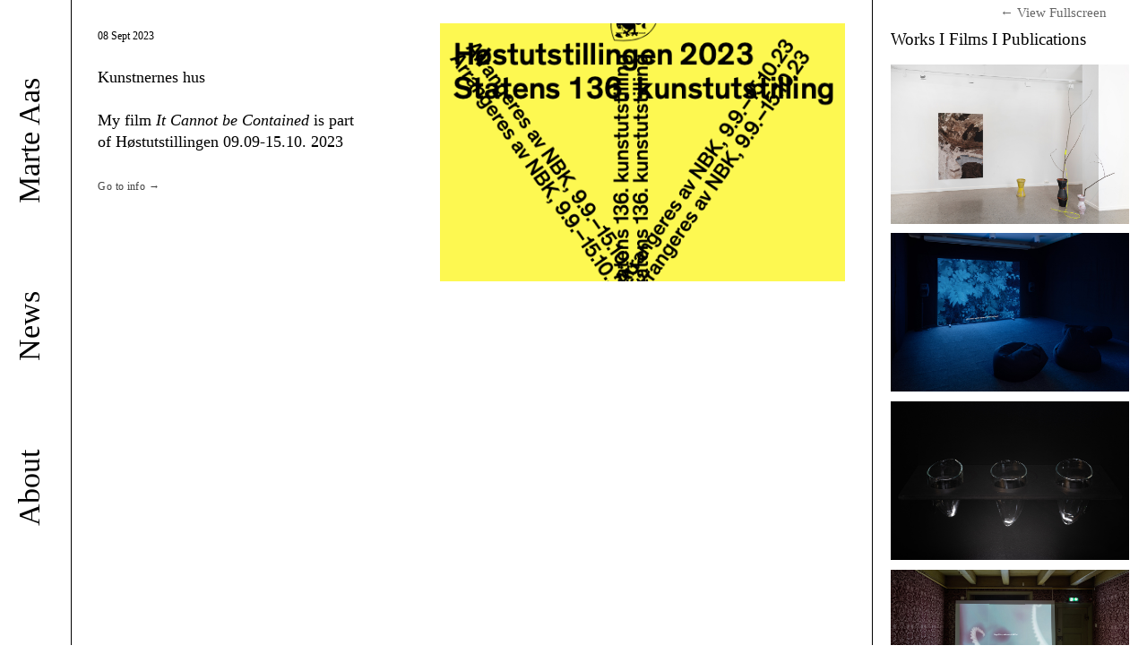

--- FILE ---
content_type: text/html; charset=UTF-8
request_url: https://marteaas.com/Hostutstillingen-2023
body_size: 60223
content:
<!DOCTYPE html>
<!-- 

        Running on cargo.site

-->
<html lang="en" data-predefined-style="true" data-css-presets="true" data-css-preset data-typography-preset>
	<head>
<script>
				var __cargo_context__ = 'live';
				var __cargo_js_ver__ = 'c=2837859173';
				var __cargo_maint__ = false;
				
				
			</script>
					<meta http-equiv="X-UA-Compatible" content="IE=edge,chrome=1">
		<meta http-equiv="Content-Type" content="text/html; charset=utf-8">
		<meta name="viewport" content="initial-scale=1.0, maximum-scale=1.0, user-scalable=no">
		
			<meta name="robots" content="index,follow">
		<title>Høstutstillingen 2023 — marteaas</title>
		<meta name="description" content="08 Sept 2023 Kunstnernes hus My film It Cannot be Contained is part of Høstutstillingen 09.09-15.10. 2023 Go to info →">
				<meta name="twitter:card" content="summary_large_image">
		<meta name="twitter:title" content="Høstutstillingen 2023 — marteaas">
		<meta name="twitter:description" content="08 Sept 2023 Kunstnernes hus My film It Cannot be Contained is part of Høstutstillingen 09.09-15.10. 2023 Go to info →">
		<meta name="twitter:image" content="https://freight.cargo.site/w/750/i/a573267017e64434410cf4765d39ee76acf7452add71e9e9faba7a5004a69d66/Sequence-01_30.jpg">
		<meta property="og:locale" content="en_US">
		<meta property="og:title" content="Høstutstillingen 2023 — marteaas">
		<meta property="og:description" content="08 Sept 2023 Kunstnernes hus My film It Cannot be Contained is part of Høstutstillingen 09.09-15.10. 2023 Go to info →">
		<meta property="og:url" content="https://marteaas.com/Hostutstillingen-2023">
		<meta property="og:image" content="https://freight.cargo.site/w/750/i/a573267017e64434410cf4765d39ee76acf7452add71e9e9faba7a5004a69d66/Sequence-01_30.jpg">
		<meta property="og:type" content="website">

		<link rel="preconnect" href="https://static.cargo.site" crossorigin>
		<link rel="preconnect" href="https://freight.cargo.site" crossorigin>
				<link rel="preconnect" href="https://type.cargo.site" crossorigin>

		<!--<link rel="preload" href="https://static.cargo.site/assets/social/IconFont-Regular-0.9.3.woff2" as="font" type="font/woff" crossorigin>-->

		<meta name="google-site-verification" content="6-r2jHYhcYje3sto_oG2W5LwYb6RarNhhugYnj0wehM" />

		<link href="https://freight.cargo.site/t/original/i/b93081c71c2afd96e51fc81f3d6e5f16cd31bdcb634cc6f31eaf692decfd71f9/Skjermbilde-2021-05-11-kl.-11.09.11.ico" rel="shortcut icon">
		<link href="https://marteaas.com/rss" rel="alternate" type="application/rss+xml" title="marteaas feed">

		<link href="https://marteaas.com/stylesheet?c=2837859173&1768335533" id="member_stylesheet" rel="stylesheet" type="text/css" />
<style id="">@font-face{font-family:Icons;src:url(https://static.cargo.site/assets/social/IconFont-Regular-0.9.3.woff2);unicode-range:U+E000-E15C,U+F0000,U+FE0E}@font-face{font-family:Icons;src:url(https://static.cargo.site/assets/social/IconFont-Regular-0.9.3.woff2);font-weight:240;unicode-range:U+E000-E15C,U+F0000,U+FE0E}@font-face{font-family:Icons;src:url(https://static.cargo.site/assets/social/IconFont-Regular-0.9.3.woff2);unicode-range:U+E000-E15C,U+F0000,U+FE0E;font-weight:400}@font-face{font-family:Icons;src:url(https://static.cargo.site/assets/social/IconFont-Regular-0.9.3.woff2);unicode-range:U+E000-E15C,U+F0000,U+FE0E;font-weight:600}@font-face{font-family:Icons;src:url(https://static.cargo.site/assets/social/IconFont-Regular-0.9.3.woff2);unicode-range:U+E000-E15C,U+F0000,U+FE0E;font-weight:800}@font-face{font-family:Icons;src:url(https://static.cargo.site/assets/social/IconFont-Regular-0.9.3.woff2);unicode-range:U+E000-E15C,U+F0000,U+FE0E;font-style:italic}@font-face{font-family:Icons;src:url(https://static.cargo.site/assets/social/IconFont-Regular-0.9.3.woff2);unicode-range:U+E000-E15C,U+F0000,U+FE0E;font-weight:200;font-style:italic}@font-face{font-family:Icons;src:url(https://static.cargo.site/assets/social/IconFont-Regular-0.9.3.woff2);unicode-range:U+E000-E15C,U+F0000,U+FE0E;font-weight:400;font-style:italic}@font-face{font-family:Icons;src:url(https://static.cargo.site/assets/social/IconFont-Regular-0.9.3.woff2);unicode-range:U+E000-E15C,U+F0000,U+FE0E;font-weight:600;font-style:italic}@font-face{font-family:Icons;src:url(https://static.cargo.site/assets/social/IconFont-Regular-0.9.3.woff2);unicode-range:U+E000-E15C,U+F0000,U+FE0E;font-weight:800;font-style:italic}body.iconfont-loading,body.iconfont-loading *{color:transparent!important}body{-moz-osx-font-smoothing:grayscale;-webkit-font-smoothing:antialiased;-webkit-text-size-adjust:none}body.no-scroll{overflow:hidden}/*!
 * Content
 */.page{word-wrap:break-word}:focus{outline:0}.pointer-events-none{pointer-events:none}.pointer-events-auto{pointer-events:auto}.pointer-events-none .page_content .audio-player,.pointer-events-none .page_content .shop_product,.pointer-events-none .page_content a,.pointer-events-none .page_content audio,.pointer-events-none .page_content button,.pointer-events-none .page_content details,.pointer-events-none .page_content iframe,.pointer-events-none .page_content img,.pointer-events-none .page_content input,.pointer-events-none .page_content video{pointer-events:auto}.pointer-events-none .page_content *>a,.pointer-events-none .page_content>a{position:relative}s *{text-transform:inherit}#toolset{position:fixed;bottom:10px;right:10px;z-index:8}.mobile #toolset,.template_site_inframe #toolset{display:none}#toolset a{display:block;height:24px;width:24px;margin:0;padding:0;text-decoration:none;background:rgba(0,0,0,.2)}#toolset a:hover{background:rgba(0,0,0,.8)}[data-adminview] #toolset a,[data-adminview] #toolset_admin a{background:rgba(0,0,0,.04);pointer-events:none;cursor:default}#toolset_admin a:active{background:rgba(0,0,0,.7)}#toolset_admin a svg>*{transform:scale(1.1) translate(0,-.5px);transform-origin:50% 50%}#toolset_admin a svg{pointer-events:none;width:100%!important;height:auto!important}#following-container{overflow:auto;-webkit-overflow-scrolling:touch}#following-container iframe{height:100%;width:100%;position:absolute;top:0;left:0;right:0;bottom:0}:root{--following-width:-400px;--following-animation-duration:450ms}@keyframes following-open{0%{transform:translateX(0)}100%{transform:translateX(var(--following-width))}}@keyframes following-open-inverse{0%{transform:translateX(0)}100%{transform:translateX(calc(-1 * var(--following-width)))}}@keyframes following-close{0%{transform:translateX(var(--following-width))}100%{transform:translateX(0)}}@keyframes following-close-inverse{0%{transform:translateX(calc(-1 * var(--following-width)))}100%{transform:translateX(0)}}body.animate-left{animation:following-open var(--following-animation-duration);animation-fill-mode:both;animation-timing-function:cubic-bezier(.24,1,.29,1)}#following-container.animate-left{animation:following-close-inverse var(--following-animation-duration);animation-fill-mode:both;animation-timing-function:cubic-bezier(.24,1,.29,1)}#following-container.animate-left #following-frame{animation:following-close var(--following-animation-duration);animation-fill-mode:both;animation-timing-function:cubic-bezier(.24,1,.29,1)}body.animate-right{animation:following-close var(--following-animation-duration);animation-fill-mode:both;animation-timing-function:cubic-bezier(.24,1,.29,1)}#following-container.animate-right{animation:following-open-inverse var(--following-animation-duration);animation-fill-mode:both;animation-timing-function:cubic-bezier(.24,1,.29,1)}#following-container.animate-right #following-frame{animation:following-open var(--following-animation-duration);animation-fill-mode:both;animation-timing-function:cubic-bezier(.24,1,.29,1)}.slick-slider{position:relative;display:block;-moz-box-sizing:border-box;box-sizing:border-box;-webkit-user-select:none;-moz-user-select:none;-ms-user-select:none;user-select:none;-webkit-touch-callout:none;-khtml-user-select:none;-ms-touch-action:pan-y;touch-action:pan-y;-webkit-tap-highlight-color:transparent}.slick-list{position:relative;display:block;overflow:hidden;margin:0;padding:0}.slick-list:focus{outline:0}.slick-list.dragging{cursor:pointer;cursor:hand}.slick-slider .slick-list,.slick-slider .slick-track{transform:translate3d(0,0,0);will-change:transform}.slick-track{position:relative;top:0;left:0;display:block}.slick-track:after,.slick-track:before{display:table;content:'';width:1px;height:1px;margin-top:-1px;margin-left:-1px}.slick-track:after{clear:both}.slick-loading .slick-track{visibility:hidden}.slick-slide{display:none;float:left;height:100%;min-height:1px}[dir=rtl] .slick-slide{float:right}.content .slick-slide img{display:inline-block}.content .slick-slide img:not(.image-zoom){cursor:pointer}.content .scrub .slick-list,.content .scrub .slick-slide img:not(.image-zoom){cursor:ew-resize}body.slideshow-scrub-dragging *{cursor:ew-resize!important}.content .slick-slide img:not([src]),.content .slick-slide img[src='']{width:100%;height:auto}.slick-slide.slick-loading img{display:none}.slick-slide.dragging img{pointer-events:none}.slick-initialized .slick-slide{display:block}.slick-loading .slick-slide{visibility:hidden}.slick-vertical .slick-slide{display:block;height:auto;border:1px solid transparent}.slick-arrow.slick-hidden{display:none}.slick-arrow{position:absolute;z-index:9;width:0;top:0;height:100%;cursor:pointer;will-change:opacity;-webkit-transition:opacity 333ms cubic-bezier(.4,0,.22,1);transition:opacity 333ms cubic-bezier(.4,0,.22,1)}.slick-arrow.hidden{opacity:0}.slick-arrow svg{position:absolute;width:36px;height:36px;top:0;left:0;right:0;bottom:0;margin:auto;transform:translate(.25px,.25px)}.slick-arrow svg.right-arrow{transform:translate(.25px,.25px) scaleX(-1)}.slick-arrow svg:active{opacity:.75}.slick-arrow svg .arrow-shape{fill:none!important;stroke:#fff;stroke-linecap:square}.slick-arrow svg .arrow-outline{fill:none!important;stroke-width:2.5px;stroke:rgba(0,0,0,.6);stroke-linecap:square}.slick-arrow.slick-next{right:0;text-align:right}.slick-next svg,.wallpaper-navigation .slick-next svg{margin-right:10px}.mobile .slick-next svg{margin-right:10px}.slick-arrow.slick-prev{text-align:left}.slick-prev svg,.wallpaper-navigation .slick-prev svg{margin-left:10px}.mobile .slick-prev svg{margin-left:10px}.loading_animation{display:none;vertical-align:middle;z-index:15;line-height:0;pointer-events:none;border-radius:100%}.loading_animation.hidden{display:none}.loading_animation.pulsing{opacity:0;display:inline-block;animation-delay:.1s;-webkit-animation-delay:.1s;-moz-animation-delay:.1s;animation-duration:12s;animation-iteration-count:infinite;animation:fade-pulse-in .5s ease-in-out;-moz-animation:fade-pulse-in .5s ease-in-out;-webkit-animation:fade-pulse-in .5s ease-in-out;-webkit-animation-fill-mode:forwards;-moz-animation-fill-mode:forwards;animation-fill-mode:forwards}.loading_animation.pulsing.no-delay{animation-delay:0s;-webkit-animation-delay:0s;-moz-animation-delay:0s}.loading_animation div{border-radius:100%}.loading_animation div svg{max-width:100%;height:auto}.loading_animation div,.loading_animation div svg{width:20px;height:20px}.loading_animation.full-width svg{width:100%;height:auto}.loading_animation.full-width.big svg{width:100px;height:100px}.loading_animation div svg>*{fill:#ccc}.loading_animation div{-webkit-animation:spin-loading 12s ease-out;-webkit-animation-iteration-count:infinite;-moz-animation:spin-loading 12s ease-out;-moz-animation-iteration-count:infinite;animation:spin-loading 12s ease-out;animation-iteration-count:infinite}.loading_animation.hidden{display:none}[data-backdrop] .loading_animation{position:absolute;top:15px;left:15px;z-index:99}.loading_animation.position-absolute.middle{top:calc(50% - 10px);left:calc(50% - 10px)}.loading_animation.position-absolute.topleft{top:0;left:0}.loading_animation.position-absolute.middleright{top:calc(50% - 10px);right:1rem}.loading_animation.position-absolute.middleleft{top:calc(50% - 10px);left:1rem}.loading_animation.gray div svg>*{fill:#999}.loading_animation.gray-dark div svg>*{fill:#666}.loading_animation.gray-darker div svg>*{fill:#555}.loading_animation.gray-light div svg>*{fill:#ccc}.loading_animation.white div svg>*{fill:rgba(255,255,255,.85)}.loading_animation.blue div svg>*{fill:#698fff}.loading_animation.inline{display:inline-block;margin-bottom:.5ex}.loading_animation.inline.left{margin-right:.5ex}@-webkit-keyframes fade-pulse-in{0%{opacity:0}50%{opacity:.5}100%{opacity:1}}@-moz-keyframes fade-pulse-in{0%{opacity:0}50%{opacity:.5}100%{opacity:1}}@keyframes fade-pulse-in{0%{opacity:0}50%{opacity:.5}100%{opacity:1}}@-webkit-keyframes pulsate{0%{opacity:1}50%{opacity:0}100%{opacity:1}}@-moz-keyframes pulsate{0%{opacity:1}50%{opacity:0}100%{opacity:1}}@keyframes pulsate{0%{opacity:1}50%{opacity:0}100%{opacity:1}}@-webkit-keyframes spin-loading{0%{transform:rotate(0)}9%{transform:rotate(1050deg)}18%{transform:rotate(-1090deg)}20%{transform:rotate(-1080deg)}23%{transform:rotate(-1080deg)}28%{transform:rotate(-1095deg)}29%{transform:rotate(-1065deg)}34%{transform:rotate(-1080deg)}35%{transform:rotate(-1050deg)}40%{transform:rotate(-1065deg)}41%{transform:rotate(-1035deg)}44%{transform:rotate(-1035deg)}47%{transform:rotate(-2160deg)}50%{transform:rotate(-2160deg)}56%{transform:rotate(45deg)}60%{transform:rotate(45deg)}80%{transform:rotate(6120deg)}100%{transform:rotate(0)}}@keyframes spin-loading{0%{transform:rotate(0)}9%{transform:rotate(1050deg)}18%{transform:rotate(-1090deg)}20%{transform:rotate(-1080deg)}23%{transform:rotate(-1080deg)}28%{transform:rotate(-1095deg)}29%{transform:rotate(-1065deg)}34%{transform:rotate(-1080deg)}35%{transform:rotate(-1050deg)}40%{transform:rotate(-1065deg)}41%{transform:rotate(-1035deg)}44%{transform:rotate(-1035deg)}47%{transform:rotate(-2160deg)}50%{transform:rotate(-2160deg)}56%{transform:rotate(45deg)}60%{transform:rotate(45deg)}80%{transform:rotate(6120deg)}100%{transform:rotate(0)}}[grid-row]{align-items:flex-start;box-sizing:border-box;display:-webkit-box;display:-webkit-flex;display:-ms-flexbox;display:flex;-webkit-flex-wrap:wrap;-ms-flex-wrap:wrap;flex-wrap:wrap}[grid-col]{box-sizing:border-box}[grid-row] [grid-col].empty:after{content:"\0000A0";cursor:text}body.mobile[data-adminview=content-editproject] [grid-row] [grid-col].empty:after{display:none}[grid-col=auto]{-webkit-box-flex:1;-webkit-flex:1;-ms-flex:1;flex:1}[grid-col=x12]{width:100%}[grid-col=x11]{width:50%}[grid-col=x10]{width:33.33%}[grid-col=x9]{width:25%}[grid-col=x8]{width:20%}[grid-col=x7]{width:16.666666667%}[grid-col=x6]{width:14.285714286%}[grid-col=x5]{width:12.5%}[grid-col=x4]{width:11.111111111%}[grid-col=x3]{width:10%}[grid-col=x2]{width:9.090909091%}[grid-col=x1]{width:8.333333333%}[grid-col="1"]{width:8.33333%}[grid-col="2"]{width:16.66667%}[grid-col="3"]{width:25%}[grid-col="4"]{width:33.33333%}[grid-col="5"]{width:41.66667%}[grid-col="6"]{width:50%}[grid-col="7"]{width:58.33333%}[grid-col="8"]{width:66.66667%}[grid-col="9"]{width:75%}[grid-col="10"]{width:83.33333%}[grid-col="11"]{width:91.66667%}[grid-col="12"]{width:100%}body.mobile [grid-responsive] [grid-col]{width:100%;-webkit-box-flex:none;-webkit-flex:none;-ms-flex:none;flex:none}[data-ce-host=true][contenteditable=true] [grid-pad]{pointer-events:none}[data-ce-host=true][contenteditable=true] [grid-pad]>*{pointer-events:auto}[grid-pad="0"]{padding:0}[grid-pad="0.25"]{padding:.125rem}[grid-pad="0.5"]{padding:.25rem}[grid-pad="0.75"]{padding:.375rem}[grid-pad="1"]{padding:.5rem}[grid-pad="1.25"]{padding:.625rem}[grid-pad="1.5"]{padding:.75rem}[grid-pad="1.75"]{padding:.875rem}[grid-pad="2"]{padding:1rem}[grid-pad="2.5"]{padding:1.25rem}[grid-pad="3"]{padding:1.5rem}[grid-pad="3.5"]{padding:1.75rem}[grid-pad="4"]{padding:2rem}[grid-pad="5"]{padding:2.5rem}[grid-pad="6"]{padding:3rem}[grid-pad="7"]{padding:3.5rem}[grid-pad="8"]{padding:4rem}[grid-pad="9"]{padding:4.5rem}[grid-pad="10"]{padding:5rem}[grid-gutter="0"]{margin:0}[grid-gutter="0.5"]{margin:-.25rem}[grid-gutter="1"]{margin:-.5rem}[grid-gutter="1.5"]{margin:-.75rem}[grid-gutter="2"]{margin:-1rem}[grid-gutter="2.5"]{margin:-1.25rem}[grid-gutter="3"]{margin:-1.5rem}[grid-gutter="3.5"]{margin:-1.75rem}[grid-gutter="4"]{margin:-2rem}[grid-gutter="5"]{margin:-2.5rem}[grid-gutter="6"]{margin:-3rem}[grid-gutter="7"]{margin:-3.5rem}[grid-gutter="8"]{margin:-4rem}[grid-gutter="10"]{margin:-5rem}[grid-gutter="12"]{margin:-6rem}[grid-gutter="14"]{margin:-7rem}[grid-gutter="16"]{margin:-8rem}[grid-gutter="18"]{margin:-9rem}[grid-gutter="20"]{margin:-10rem}small{max-width:100%;text-decoration:inherit}img:not([src]),img[src='']{outline:1px solid rgba(177,177,177,.4);outline-offset:-1px;content:url([data-uri])}img.image-zoom{cursor:-webkit-zoom-in;cursor:-moz-zoom-in;cursor:zoom-in}#imprimatur{color:#333;font-size:10px;font-family:-apple-system,BlinkMacSystemFont,"Segoe UI",Roboto,Oxygen,Ubuntu,Cantarell,"Open Sans","Helvetica Neue",sans-serif,"Sans Serif",Icons;/*!System*/position:fixed;opacity:.3;right:-28px;bottom:160px;transform:rotate(270deg);-ms-transform:rotate(270deg);-webkit-transform:rotate(270deg);z-index:8;text-transform:uppercase;color:#999;opacity:.5;padding-bottom:2px;text-decoration:none}.mobile #imprimatur{display:none}bodycopy cargo-link a{font-family:-apple-system,BlinkMacSystemFont,"Segoe UI",Roboto,Oxygen,Ubuntu,Cantarell,"Open Sans","Helvetica Neue",sans-serif,"Sans Serif",Icons;/*!System*/font-size:12px;font-style:normal;font-weight:400;transform:rotate(270deg);text-decoration:none;position:fixed!important;right:-27px;bottom:100px;text-decoration:none;letter-spacing:normal;background:0 0;border:0;border-bottom:0;outline:0}/*! PhotoSwipe Default UI CSS by Dmitry Semenov | photoswipe.com | MIT license */.pswp--has_mouse .pswp__button--arrow--left,.pswp--has_mouse .pswp__button--arrow--right,.pswp__ui{visibility:visible}.pswp--minimal--dark .pswp__top-bar,.pswp__button{background:0 0}.pswp,.pswp__bg,.pswp__container,.pswp__img--placeholder,.pswp__zoom-wrap,.quick-view-navigation{-webkit-backface-visibility:hidden}.pswp__button{cursor:pointer;opacity:1;-webkit-appearance:none;transition:opacity .2s;-webkit-box-shadow:none;box-shadow:none}.pswp__button-close>svg{top:10px;right:10px;margin-left:auto}.pswp--touch .quick-view-navigation{display:none}.pswp__ui{-webkit-font-smoothing:auto;opacity:1;z-index:1550}.quick-view-navigation{will-change:opacity;-webkit-transition:opacity 333ms cubic-bezier(.4,0,.22,1);transition:opacity 333ms cubic-bezier(.4,0,.22,1)}.quick-view-navigation .pswp__group .pswp__button{pointer-events:auto}.pswp__button>svg{position:absolute;width:36px;height:36px}.quick-view-navigation .pswp__group:active svg{opacity:.75}.pswp__button svg .shape-shape{fill:#fff}.pswp__button svg .shape-outline{fill:#000}.pswp__button-prev>svg{top:0;bottom:0;left:10px;margin:auto}.pswp__button-next>svg{top:0;bottom:0;right:10px;margin:auto}.quick-view-navigation .pswp__group .pswp__button-prev{position:absolute;left:0;top:0;width:0;height:100%}.quick-view-navigation .pswp__group .pswp__button-next{position:absolute;right:0;top:0;width:0;height:100%}.quick-view-navigation .close-button,.quick-view-navigation .left-arrow,.quick-view-navigation .right-arrow{transform:translate(.25px,.25px)}.quick-view-navigation .right-arrow{transform:translate(.25px,.25px) scaleX(-1)}.pswp__button svg .shape-outline{fill:transparent!important;stroke:#000;stroke-width:2.5px;stroke-linecap:square}.pswp__button svg .shape-shape{fill:transparent!important;stroke:#fff;stroke-width:1.5px;stroke-linecap:square}.pswp__bg,.pswp__scroll-wrap,.pswp__zoom-wrap{width:100%;position:absolute}.quick-view-navigation .pswp__group .pswp__button-close{margin:0}.pswp__container,.pswp__item,.pswp__zoom-wrap{right:0;bottom:0;top:0;position:absolute;left:0}.pswp__ui--hidden .pswp__button{opacity:.001}.pswp__ui--hidden .pswp__button,.pswp__ui--hidden .pswp__button *{pointer-events:none}.pswp .pswp__ui.pswp__ui--displaynone{display:none}.pswp__element--disabled{display:none!important}/*! PhotoSwipe main CSS by Dmitry Semenov | photoswipe.com | MIT license */.pswp{position:fixed;display:none;height:100%;width:100%;top:0;left:0;right:0;bottom:0;margin:auto;-ms-touch-action:none;touch-action:none;z-index:9999999;-webkit-text-size-adjust:100%;line-height:initial;letter-spacing:initial;outline:0}.pswp img{max-width:none}.pswp--zoom-disabled .pswp__img{cursor:default!important}.pswp--animate_opacity{opacity:.001;will-change:opacity;-webkit-transition:opacity 333ms cubic-bezier(.4,0,.22,1);transition:opacity 333ms cubic-bezier(.4,0,.22,1)}.pswp--open{display:block}.pswp--zoom-allowed .pswp__img{cursor:-webkit-zoom-in;cursor:-moz-zoom-in;cursor:zoom-in}.pswp--zoomed-in .pswp__img{cursor:-webkit-grab;cursor:-moz-grab;cursor:grab}.pswp--dragging .pswp__img{cursor:-webkit-grabbing;cursor:-moz-grabbing;cursor:grabbing}.pswp__bg{left:0;top:0;height:100%;opacity:0;transform:translateZ(0);will-change:opacity}.pswp__scroll-wrap{left:0;top:0;height:100%}.pswp__container,.pswp__zoom-wrap{-ms-touch-action:none;touch-action:none}.pswp__container,.pswp__img{-webkit-user-select:none;-moz-user-select:none;-ms-user-select:none;user-select:none;-webkit-tap-highlight-color:transparent;-webkit-touch-callout:none}.pswp__zoom-wrap{-webkit-transform-origin:left top;-ms-transform-origin:left top;transform-origin:left top;-webkit-transition:-webkit-transform 222ms cubic-bezier(.4,0,.22,1);transition:transform 222ms cubic-bezier(.4,0,.22,1)}.pswp__bg{-webkit-transition:opacity 222ms cubic-bezier(.4,0,.22,1);transition:opacity 222ms cubic-bezier(.4,0,.22,1)}.pswp--animated-in .pswp__bg,.pswp--animated-in .pswp__zoom-wrap{-webkit-transition:none;transition:none}.pswp--hide-overflow .pswp__scroll-wrap,.pswp--hide-overflow.pswp{overflow:hidden}.pswp__img{position:absolute;width:auto;height:auto;top:0;left:0}.pswp__img--placeholder--blank{background:#222}.pswp--ie .pswp__img{width:100%!important;height:auto!important;left:0;top:0}.pswp__ui--idle{opacity:0}.pswp__error-msg{position:absolute;left:0;top:50%;width:100%;text-align:center;font-size:14px;line-height:16px;margin-top:-8px;color:#ccc}.pswp__error-msg a{color:#ccc;text-decoration:underline}.pswp__error-msg{font-family:-apple-system,BlinkMacSystemFont,"Segoe UI",Roboto,Oxygen,Ubuntu,Cantarell,"Open Sans","Helvetica Neue",sans-serif}.quick-view.mouse-down .iframe-item{pointer-events:none!important}.quick-view-caption-positioner{pointer-events:none;width:100%;height:100%}.quick-view-caption-wrapper{margin:auto;position:absolute;bottom:0;left:0;right:0}.quick-view-horizontal-align-left .quick-view-caption-wrapper{margin-left:0}.quick-view-horizontal-align-right .quick-view-caption-wrapper{margin-right:0}[data-quick-view-caption]{transition:.1s opacity ease-in-out;position:absolute;bottom:0;left:0;right:0}.quick-view-horizontal-align-left [data-quick-view-caption]{text-align:left}.quick-view-horizontal-align-right [data-quick-view-caption]{text-align:right}.quick-view-caption{transition:.1s opacity ease-in-out}.quick-view-caption>*{display:inline-block}.quick-view-caption *{pointer-events:auto}.quick-view-caption.hidden{opacity:0}.shop_product .dropdown_wrapper{flex:0 0 100%;position:relative}.shop_product select{appearance:none;-moz-appearance:none;-webkit-appearance:none;outline:0;-webkit-font-smoothing:antialiased;-moz-osx-font-smoothing:grayscale;cursor:pointer;border-radius:0;white-space:nowrap;overflow:hidden!important;text-overflow:ellipsis}.shop_product select.dropdown::-ms-expand{display:none}.shop_product a{cursor:pointer;border-bottom:none;text-decoration:none}.shop_product a.out-of-stock{pointer-events:none}body.audio-player-dragging *{cursor:ew-resize!important}.audio-player{display:inline-flex;flex:1 0 calc(100% - 2px);width:calc(100% - 2px)}.audio-player .button{height:100%;flex:0 0 3.3rem;display:flex}.audio-player .separator{left:3.3rem;height:100%}.audio-player .buffer{width:0%;height:100%;transition:left .3s linear,width .3s linear}.audio-player.seeking .buffer{transition:left 0s,width 0s}.audio-player.seeking{user-select:none;-webkit-user-select:none;cursor:ew-resize}.audio-player.seeking *{user-select:none;-webkit-user-select:none;cursor:ew-resize}.audio-player .bar{overflow:hidden;display:flex;justify-content:space-between;align-content:center;flex-grow:1}.audio-player .progress{width:0%;height:100%;transition:width .3s linear}.audio-player.seeking .progress{transition:width 0s}.audio-player .pause,.audio-player .play{cursor:pointer;height:100%}.audio-player .note-icon{margin:auto 0;order:2;flex:0 1 auto}.audio-player .title{white-space:nowrap;overflow:hidden;text-overflow:ellipsis;pointer-events:none;user-select:none;padding:.5rem 0 .5rem 1rem;margin:auto auto auto 0;flex:0 3 auto;min-width:0;width:100%}.audio-player .total-time{flex:0 1 auto;margin:auto 0}.audio-player .current-time,.audio-player .play-text{flex:0 1 auto;margin:auto 0}.audio-player .stream-anim{user-select:none;margin:auto auto auto 0}.audio-player .stream-anim span{display:inline-block}.audio-player .buffer,.audio-player .current-time,.audio-player .note-svg,.audio-player .play-text,.audio-player .separator,.audio-player .total-time{user-select:none;pointer-events:none}.audio-player .buffer,.audio-player .play-text,.audio-player .progress{position:absolute}.audio-player,.audio-player .bar,.audio-player .button,.audio-player .current-time,.audio-player .note-icon,.audio-player .pause,.audio-player .play,.audio-player .total-time{position:relative}body.mobile .audio-player,body.mobile .audio-player *{-webkit-touch-callout:none}#standalone-admin-frame{border:0;width:400px;position:absolute;right:0;top:0;height:100vh;z-index:99}body[standalone-admin=true] #standalone-admin-frame{transform:translate(0,0)}body[standalone-admin=true] .main_container{width:calc(100% - 400px)}body[standalone-admin=false] #standalone-admin-frame{transform:translate(100%,0)}body[standalone-admin=false] .main_container{width:100%}.toggle_standaloneAdmin{position:fixed;top:0;right:400px;height:40px;width:40px;z-index:999;cursor:pointer;background-color:rgba(0,0,0,.4)}.toggle_standaloneAdmin:active{opacity:.7}body[standalone-admin=false] .toggle_standaloneAdmin{right:0}.toggle_standaloneAdmin *{color:#fff;fill:#fff}.toggle_standaloneAdmin svg{padding:6px;width:100%;height:100%;opacity:.85}body[standalone-admin=false] .toggle_standaloneAdmin #close,body[standalone-admin=true] .toggle_standaloneAdmin #backdropsettings{display:none}.toggle_standaloneAdmin>div{width:100%;height:100%}#admin_toggle_button{position:fixed;top:50%;transform:translate(0,-50%);right:400px;height:36px;width:12px;z-index:999;cursor:pointer;background-color:rgba(0,0,0,.09);padding-left:2px;margin-right:5px}#admin_toggle_button .bar{content:'';background:rgba(0,0,0,.09);position:fixed;width:5px;bottom:0;top:0;z-index:10}#admin_toggle_button:active{background:rgba(0,0,0,.065)}#admin_toggle_button *{color:#fff;fill:#fff}#admin_toggle_button svg{padding:0;width:16px;height:36px;margin-left:1px;opacity:1}#admin_toggle_button svg *{fill:#fff;opacity:1}#admin_toggle_button[data-state=closed] .toggle_admin_close{display:none}#admin_toggle_button[data-state=closed],#admin_toggle_button[data-state=closed] .toggle_admin_open{width:20px;cursor:pointer;margin:0}#admin_toggle_button[data-state=closed] svg{margin-left:2px}#admin_toggle_button[data-state=open] .toggle_admin_open{display:none}select,select *{text-rendering:auto!important}b b{font-weight:inherit}*{-webkit-box-sizing:border-box;-moz-box-sizing:border-box;box-sizing:border-box}customhtml>*{position:relative;z-index:10}body,html{min-height:100vh;margin:0;padding:0}html{touch-action:manipulation;position:relative;background-color:#fff}.main_container{min-height:100vh;width:100%;overflow:hidden}.container{display:-webkit-box;display:-webkit-flex;display:-moz-box;display:-ms-flexbox;display:flex;-webkit-flex-wrap:wrap;-moz-flex-wrap:wrap;-ms-flex-wrap:wrap;flex-wrap:wrap;max-width:100%;width:100%;overflow:visible}.container{align-items:flex-start;-webkit-align-items:flex-start}.page{z-index:2}.page ul li>text-limit{display:block}.content,.content_container,.pinned{-webkit-flex:1 0 auto;-moz-flex:1 0 auto;-ms-flex:1 0 auto;flex:1 0 auto;max-width:100%}.content_container{width:100%}.content_container.full_height{min-height:100vh}.page_background{position:absolute;top:0;left:0;width:100%;height:100%}.page_container{position:relative;overflow:visible;width:100%}.backdrop{position:absolute;top:0;z-index:1;width:100%;height:100%;max-height:100vh}.backdrop>div{position:absolute;top:0;left:0;width:100%;height:100%;-webkit-backface-visibility:hidden;backface-visibility:hidden;transform:translate3d(0,0,0);contain:strict}[data-backdrop].backdrop>div[data-overflowing]{max-height:100vh;position:absolute;top:0;left:0}body.mobile [split-responsive]{display:flex;flex-direction:column}body.mobile [split-responsive] .container{width:100%;order:2}body.mobile [split-responsive] .backdrop{position:relative;height:50vh;width:100%;order:1}body.mobile [split-responsive] [data-auxiliary].backdrop{position:absolute;height:50vh;width:100%;order:1}.page{position:relative;z-index:2}img[data-align=left]{float:left}img[data-align=right]{float:right}[data-rotation]{transform-origin:center center}.content .page_content:not([contenteditable=true]) [data-draggable]{pointer-events:auto!important;backface-visibility:hidden}.preserve-3d{-moz-transform-style:preserve-3d;transform-style:preserve-3d}.content .page_content:not([contenteditable=true]) [data-draggable] iframe{pointer-events:none!important}.dragging-active iframe{pointer-events:none!important}.content .page_content:not([contenteditable=true]) [data-draggable]:active{opacity:1}.content .scroll-transition-fade{transition:transform 1s ease-in-out,opacity .8s ease-in-out}.content .scroll-transition-fade.below-viewport{opacity:0;transform:translateY(40px)}.mobile.full_width .page_container:not([split-layout]) .container_width{width:100%}[data-view=pinned_bottom] .bottom_pin_invisibility{visibility:hidden}.pinned{position:relative;width:100%}.pinned .page_container.accommodate:not(.fixed):not(.overlay){z-index:2}.pinned .page_container.overlay{position:absolute;z-index:4}.pinned .page_container.overlay.fixed{position:fixed}.pinned .page_container.overlay.fixed .page{max-height:100vh;-webkit-overflow-scrolling:touch}.pinned .page_container.overlay.fixed .page.allow-scroll{overflow-y:auto;overflow-x:hidden}.pinned .page_container.overlay.fixed .page.allow-scroll{align-items:flex-start;-webkit-align-items:flex-start}.pinned .page_container .page.allow-scroll::-webkit-scrollbar{width:0;background:0 0;display:none}.pinned.pinned_top .page_container.overlay{left:0;top:0}.pinned.pinned_bottom .page_container.overlay{left:0;bottom:0}div[data-container=set]:empty{margin-top:1px}.thumbnails{position:relative;z-index:1}[thumbnails=grid]{align-items:baseline}[thumbnails=justify] .thumbnail{box-sizing:content-box}[thumbnails][data-padding-zero] .thumbnail{margin-bottom:-1px}[thumbnails=montessori] .thumbnail{pointer-events:auto;position:absolute}[thumbnails] .thumbnail>a{display:block;text-decoration:none}[thumbnails=montessori]{height:0}[thumbnails][data-resizing],[thumbnails][data-resizing] *{cursor:nwse-resize}[thumbnails] .thumbnail .resize-handle{cursor:nwse-resize;width:26px;height:26px;padding:5px;position:absolute;opacity:.75;right:-1px;bottom:-1px;z-index:100}[thumbnails][data-resizing] .resize-handle{display:none}[thumbnails] .thumbnail .resize-handle svg{position:absolute;top:0;left:0}[thumbnails] .thumbnail .resize-handle:hover{opacity:1}[data-can-move].thumbnail .resize-handle svg .resize_path_outline{fill:#fff}[data-can-move].thumbnail .resize-handle svg .resize_path{fill:#000}[thumbnails=montessori] .thumbnail_sizer{height:0;width:100%;position:relative;padding-bottom:100%;pointer-events:none}[thumbnails] .thumbnail img{display:block;min-height:3px;margin-bottom:0}[thumbnails] .thumbnail img:not([src]),img[src=""]{margin:0!important;width:100%;min-height:3px;height:100%!important;position:absolute}[aspect-ratio="1x1"].thumb_image{height:0;padding-bottom:100%;overflow:hidden}[aspect-ratio="4x3"].thumb_image{height:0;padding-bottom:75%;overflow:hidden}[aspect-ratio="16x9"].thumb_image{height:0;padding-bottom:56.25%;overflow:hidden}[thumbnails] .thumb_image{width:100%;position:relative}[thumbnails][thumbnail-vertical-align=top]{align-items:flex-start}[thumbnails][thumbnail-vertical-align=middle]{align-items:center}[thumbnails][thumbnail-vertical-align=bottom]{align-items:baseline}[thumbnails][thumbnail-horizontal-align=left]{justify-content:flex-start}[thumbnails][thumbnail-horizontal-align=middle]{justify-content:center}[thumbnails][thumbnail-horizontal-align=right]{justify-content:flex-end}.thumb_image.default_image>svg{position:absolute;top:0;left:0;bottom:0;right:0;width:100%;height:100%}.thumb_image.default_image{outline:1px solid #ccc;outline-offset:-1px;position:relative}.mobile.full_width [data-view=Thumbnail] .thumbnails_width{width:100%}.content [data-draggable] a:active,.content [data-draggable] img:active{opacity:initial}.content .draggable-dragging{opacity:initial}[data-draggable].draggable_visible{visibility:visible}[data-draggable].draggable_hidden{visibility:hidden}.gallery_card [data-draggable],.marquee [data-draggable]{visibility:inherit}[data-draggable]{visibility:visible;background-color:rgba(0,0,0,.003)}#site_menu_panel_container .image-gallery:not(.initialized){height:0;padding-bottom:100%;min-height:initial}.image-gallery:not(.initialized){min-height:100vh;visibility:hidden;width:100%}.image-gallery .gallery_card img{display:block;width:100%;height:auto}.image-gallery .gallery_card{transform-origin:center}.image-gallery .gallery_card.dragging{opacity:.1;transform:initial!important}.image-gallery:not([image-gallery=slideshow]) .gallery_card iframe:only-child,.image-gallery:not([image-gallery=slideshow]) .gallery_card video:only-child{width:100%;height:100%;top:0;left:0;position:absolute}.image-gallery[image-gallery=slideshow] .gallery_card video[muted][autoplay]:not([controls]),.image-gallery[image-gallery=slideshow] .gallery_card video[muted][data-autoplay]:not([controls]){pointer-events:none}.image-gallery [image-gallery-pad="0"] video:only-child{object-fit:cover;height:calc(100% + 1px)}div.image-gallery>a,div.image-gallery>iframe,div.image-gallery>img,div.image-gallery>video{display:none}[image-gallery-row]{align-items:flex-start;box-sizing:border-box;display:-webkit-box;display:-webkit-flex;display:-ms-flexbox;display:flex;-webkit-flex-wrap:wrap;-ms-flex-wrap:wrap;flex-wrap:wrap}.image-gallery .gallery_card_image{width:100%;position:relative}[data-predefined-style=true] .image-gallery a.gallery_card{display:block;border:none}[image-gallery-col]{box-sizing:border-box}[image-gallery-col=x12]{width:100%}[image-gallery-col=x11]{width:50%}[image-gallery-col=x10]{width:33.33%}[image-gallery-col=x9]{width:25%}[image-gallery-col=x8]{width:20%}[image-gallery-col=x7]{width:16.666666667%}[image-gallery-col=x6]{width:14.285714286%}[image-gallery-col=x5]{width:12.5%}[image-gallery-col=x4]{width:11.111111111%}[image-gallery-col=x3]{width:10%}[image-gallery-col=x2]{width:9.090909091%}[image-gallery-col=x1]{width:8.333333333%}.content .page_content [image-gallery-pad].image-gallery{pointer-events:none}.content .page_content [image-gallery-pad].image-gallery .gallery_card_image>*,.content .page_content [image-gallery-pad].image-gallery .gallery_image_caption{pointer-events:auto}.content .page_content [image-gallery-pad="0"]{padding:0}.content .page_content [image-gallery-pad="0.25"]{padding:.125rem}.content .page_content [image-gallery-pad="0.5"]{padding:.25rem}.content .page_content [image-gallery-pad="0.75"]{padding:.375rem}.content .page_content [image-gallery-pad="1"]{padding:.5rem}.content .page_content [image-gallery-pad="1.25"]{padding:.625rem}.content .page_content [image-gallery-pad="1.5"]{padding:.75rem}.content .page_content [image-gallery-pad="1.75"]{padding:.875rem}.content .page_content [image-gallery-pad="2"]{padding:1rem}.content .page_content [image-gallery-pad="2.5"]{padding:1.25rem}.content .page_content [image-gallery-pad="3"]{padding:1.5rem}.content .page_content [image-gallery-pad="3.5"]{padding:1.75rem}.content .page_content [image-gallery-pad="4"]{padding:2rem}.content .page_content [image-gallery-pad="5"]{padding:2.5rem}.content .page_content [image-gallery-pad="6"]{padding:3rem}.content .page_content [image-gallery-pad="7"]{padding:3.5rem}.content .page_content [image-gallery-pad="8"]{padding:4rem}.content .page_content [image-gallery-pad="9"]{padding:4.5rem}.content .page_content [image-gallery-pad="10"]{padding:5rem}.content .page_content [image-gallery-gutter="0"]{margin:0}.content .page_content [image-gallery-gutter="0.5"]{margin:-.25rem}.content .page_content [image-gallery-gutter="1"]{margin:-.5rem}.content .page_content [image-gallery-gutter="1.5"]{margin:-.75rem}.content .page_content [image-gallery-gutter="2"]{margin:-1rem}.content .page_content [image-gallery-gutter="2.5"]{margin:-1.25rem}.content .page_content [image-gallery-gutter="3"]{margin:-1.5rem}.content .page_content [image-gallery-gutter="3.5"]{margin:-1.75rem}.content .page_content [image-gallery-gutter="4"]{margin:-2rem}.content .page_content [image-gallery-gutter="5"]{margin:-2.5rem}.content .page_content [image-gallery-gutter="6"]{margin:-3rem}.content .page_content [image-gallery-gutter="7"]{margin:-3.5rem}.content .page_content [image-gallery-gutter="8"]{margin:-4rem}.content .page_content [image-gallery-gutter="10"]{margin:-5rem}.content .page_content [image-gallery-gutter="12"]{margin:-6rem}.content .page_content [image-gallery-gutter="14"]{margin:-7rem}.content .page_content [image-gallery-gutter="16"]{margin:-8rem}.content .page_content [image-gallery-gutter="18"]{margin:-9rem}.content .page_content [image-gallery-gutter="20"]{margin:-10rem}[image-gallery=slideshow]:not(.initialized)>*{min-height:1px;opacity:0;min-width:100%}[image-gallery=slideshow][data-constrained-by=height] [image-gallery-vertical-align].slick-track{align-items:flex-start}[image-gallery=slideshow] img.image-zoom:active{opacity:initial}[image-gallery=slideshow].slick-initialized .gallery_card{pointer-events:none}[image-gallery=slideshow].slick-initialized .gallery_card.slick-current{pointer-events:auto}[image-gallery=slideshow] .gallery_card:not(.has_caption){line-height:0}.content .page_content [image-gallery=slideshow].image-gallery>*{pointer-events:auto}.content [image-gallery=slideshow].image-gallery.slick-initialized .gallery_card{overflow:hidden;margin:0;display:flex;flex-flow:row wrap;flex-shrink:0}.content [image-gallery=slideshow].image-gallery.slick-initialized .gallery_card.slick-current{overflow:visible}[image-gallery=slideshow] .gallery_image_caption{opacity:1;transition:opacity .3s;-webkit-transition:opacity .3s;width:100%;margin-left:auto;margin-right:auto;clear:both}[image-gallery-horizontal-align=left] .gallery_image_caption{text-align:left}[image-gallery-horizontal-align=middle] .gallery_image_caption{text-align:center}[image-gallery-horizontal-align=right] .gallery_image_caption{text-align:right}[image-gallery=slideshow][data-slideshow-in-transition] .gallery_image_caption{opacity:0;transition:opacity .3s;-webkit-transition:opacity .3s}[image-gallery=slideshow] .gallery_card_image{width:initial;margin:0;display:inline-block}[image-gallery=slideshow] .gallery_card img{margin:0;display:block}[image-gallery=slideshow][data-exploded]{align-items:flex-start;box-sizing:border-box;display:-webkit-box;display:-webkit-flex;display:-ms-flexbox;display:flex;-webkit-flex-wrap:wrap;-ms-flex-wrap:wrap;flex-wrap:wrap;justify-content:flex-start;align-content:flex-start}[image-gallery=slideshow][data-exploded] .gallery_card{padding:1rem;width:16.666%}[image-gallery=slideshow][data-exploded] .gallery_card_image{height:0;display:block;width:100%}[image-gallery=grid]{align-items:baseline}[image-gallery=grid] .gallery_card.has_caption .gallery_card_image{display:block}[image-gallery=grid] [image-gallery-pad="0"].gallery_card{margin-bottom:-1px}[image-gallery=grid] .gallery_card img{margin:0}[image-gallery=columns] .gallery_card img{margin:0}[image-gallery=justify]{align-items:flex-start}[image-gallery=justify] .gallery_card img{margin:0}[image-gallery=montessori][image-gallery-row]{display:block}[image-gallery=montessori] a.gallery_card,[image-gallery=montessori] div.gallery_card{position:absolute;pointer-events:auto}[image-gallery=montessori][data-can-move] .gallery_card,[image-gallery=montessori][data-can-move] .gallery_card .gallery_card_image,[image-gallery=montessori][data-can-move] .gallery_card .gallery_card_image>*{cursor:move}[image-gallery=montessori]{position:relative;height:0}[image-gallery=freeform] .gallery_card{position:relative}[image-gallery=freeform] [image-gallery-pad="0"].gallery_card{margin-bottom:-1px}[image-gallery-vertical-align]{display:flex;flex-flow:row wrap}[image-gallery-vertical-align].slick-track{display:flex;flex-flow:row nowrap}.image-gallery .slick-list{margin-bottom:-.3px}[image-gallery-vertical-align=top]{align-content:flex-start;align-items:flex-start}[image-gallery-vertical-align=middle]{align-items:center;align-content:center}[image-gallery-vertical-align=bottom]{align-content:flex-end;align-items:flex-end}[image-gallery-horizontal-align=left]{justify-content:flex-start}[image-gallery-horizontal-align=middle]{justify-content:center}[image-gallery-horizontal-align=right]{justify-content:flex-end}.image-gallery[data-resizing],.image-gallery[data-resizing] *{cursor:nwse-resize!important}.image-gallery .gallery_card .resize-handle,.image-gallery .gallery_card .resize-handle *{cursor:nwse-resize!important}.image-gallery .gallery_card .resize-handle{width:26px;height:26px;padding:5px;position:absolute;opacity:.75;right:-1px;bottom:-1px;z-index:10}.image-gallery[data-resizing] .resize-handle{display:none}.image-gallery .gallery_card .resize-handle svg{cursor:nwse-resize!important;position:absolute;top:0;left:0}.image-gallery .gallery_card .resize-handle:hover{opacity:1}[data-can-move].gallery_card .resize-handle svg .resize_path_outline{fill:#fff}[data-can-move].gallery_card .resize-handle svg .resize_path{fill:#000}[image-gallery=montessori] .thumbnail_sizer{height:0;width:100%;position:relative;padding-bottom:100%;pointer-events:none}#site_menu_button{display:block;text-decoration:none;pointer-events:auto;z-index:9;vertical-align:top;cursor:pointer;box-sizing:content-box;font-family:Icons}#site_menu_button.custom_icon{padding:0;line-height:0}#site_menu_button.custom_icon img{width:100%;height:auto}#site_menu_wrapper.disabled #site_menu_button{display:none}#site_menu_wrapper.mobile_only #site_menu_button{display:none}body.mobile #site_menu_wrapper.mobile_only:not(.disabled) #site_menu_button:not(.active){display:block}#site_menu_panel_container[data-type=cargo_menu] #site_menu_panel{display:block;position:fixed;top:0;right:0;bottom:0;left:0;z-index:10;cursor:default}.site_menu{pointer-events:auto;position:absolute;z-index:11;top:0;bottom:0;line-height:0;max-width:400px;min-width:300px;font-size:20px;text-align:left;background:rgba(20,20,20,.95);padding:20px 30px 90px 30px;overflow-y:auto;overflow-x:hidden;display:-webkit-box;display:-webkit-flex;display:-ms-flexbox;display:flex;-webkit-box-orient:vertical;-webkit-box-direction:normal;-webkit-flex-direction:column;-ms-flex-direction:column;flex-direction:column;-webkit-box-pack:start;-webkit-justify-content:flex-start;-ms-flex-pack:start;justify-content:flex-start}body.mobile #site_menu_wrapper .site_menu{-webkit-overflow-scrolling:touch;min-width:auto;max-width:100%;width:100%;padding:20px}#site_menu_wrapper[data-sitemenu-position=bottom-left] #site_menu,#site_menu_wrapper[data-sitemenu-position=top-left] #site_menu{left:0}#site_menu_wrapper[data-sitemenu-position=bottom-right] #site_menu,#site_menu_wrapper[data-sitemenu-position=top-right] #site_menu{right:0}#site_menu_wrapper[data-type=page] .site_menu{right:0;left:0;width:100%;padding:0;margin:0;background:0 0}.site_menu_wrapper.open .site_menu{display:block}.site_menu div{display:block}.site_menu a{text-decoration:none;display:inline-block;color:rgba(255,255,255,.75);max-width:100%;overflow:hidden;white-space:nowrap;text-overflow:ellipsis;line-height:1.4}.site_menu div a.active{color:rgba(255,255,255,.4)}.site_menu div.set-link>a{font-weight:700}.site_menu div.hidden{display:none}.site_menu .close{display:block;position:absolute;top:0;right:10px;font-size:60px;line-height:50px;font-weight:200;color:rgba(255,255,255,.4);cursor:pointer;user-select:none}#site_menu_panel_container .page_container{position:relative;overflow:hidden;background:0 0;z-index:2}#site_menu_panel_container .site_menu_page_wrapper{position:fixed;top:0;left:0;overflow-y:auto;-webkit-overflow-scrolling:touch;height:100%;width:100%;z-index:100}#site_menu_panel_container .site_menu_page_wrapper .backdrop{pointer-events:none}#site_menu_panel_container #site_menu_page_overlay{position:fixed;top:0;right:0;bottom:0;left:0;cursor:default;z-index:1}#shop_button{display:block;text-decoration:none;pointer-events:auto;z-index:9;vertical-align:top;cursor:pointer;box-sizing:content-box;font-family:Icons}#shop_button.custom_icon{padding:0;line-height:0}#shop_button.custom_icon img{width:100%;height:auto}#shop_button.disabled{display:none}.loading[data-loading]{display:none;position:fixed;bottom:8px;left:8px;z-index:100}.new_site_button_wrapper{font-size:1.8rem;font-weight:400;color:rgba(0,0,0,.85);font-family:-apple-system,BlinkMacSystemFont,'Segoe UI',Roboto,Oxygen,Ubuntu,Cantarell,'Open Sans','Helvetica Neue',sans-serif,'Sans Serif',Icons;font-style:normal;line-height:1.4;color:#fff;position:fixed;bottom:0;right:0;z-index:999}body.template_site #toolset{display:none!important}body.mobile .new_site_button{display:none}.new_site_button{display:flex;height:44px;cursor:pointer}.new_site_button .plus{width:44px;height:100%}.new_site_button .plus svg{width:100%;height:100%}.new_site_button .plus svg line{stroke:#000;stroke-width:2px}.new_site_button .plus:after,.new_site_button .plus:before{content:'';width:30px;height:2px}.new_site_button .text{background:#0fce83;display:none;padding:7.5px 15px 7.5px 15px;height:100%;font-size:20px;color:#222}.new_site_button:active{opacity:.8}.new_site_button.show_full .text{display:block}.new_site_button.show_full .plus{display:none}html:not(.admin-wrapper) .template_site #confirm_modal [data-progress] .progress-indicator:after{content:'Generating Site...';padding:7.5px 15px;right:-200px;color:#000}bodycopy svg.marker-overlay,bodycopy svg.marker-overlay *{transform-origin:0 0;-webkit-transform-origin:0 0;box-sizing:initial}bodycopy svg#svgroot{box-sizing:initial}bodycopy svg.marker-overlay{padding:inherit;position:absolute;left:0;top:0;width:100%;height:100%;min-height:1px;overflow:visible;pointer-events:none;z-index:999}bodycopy svg.marker-overlay *{pointer-events:initial}bodycopy svg.marker-overlay text{letter-spacing:initial}bodycopy svg.marker-overlay a{cursor:pointer}.marquee:not(.torn-down){overflow:hidden;width:100%;position:relative;padding-bottom:.25em;padding-top:.25em;margin-bottom:-.25em;margin-top:-.25em;contain:layout}.marquee .marquee_contents{will-change:transform;display:flex;flex-direction:column}.marquee[behavior][direction].torn-down{white-space:normal}.marquee[behavior=bounce] .marquee_contents{display:block;float:left;clear:both}.marquee[behavior=bounce] .marquee_inner{display:block}.marquee[behavior=bounce][direction=vertical] .marquee_contents{width:100%}.marquee[behavior=bounce][direction=diagonal] .marquee_inner:last-child,.marquee[behavior=bounce][direction=vertical] .marquee_inner:last-child{position:relative;visibility:hidden}.marquee[behavior=bounce][direction=horizontal],.marquee[behavior=scroll][direction=horizontal]{white-space:pre}.marquee[behavior=scroll][direction=horizontal] .marquee_contents{display:inline-flex;white-space:nowrap;min-width:100%}.marquee[behavior=scroll][direction=horizontal] .marquee_inner{min-width:100%}.marquee[behavior=scroll] .marquee_inner:first-child{will-change:transform;position:absolute;width:100%;top:0;left:0}.cycle{display:none}</style>
<script type="text/json" data-set="defaults" >{"current_offset":0,"current_page":1,"cargo_url":"fulledit","is_domain":true,"is_mobile":false,"is_tablet":false,"is_phone":false,"api_path":"https:\/\/marteaas.com\/_api","is_editor":false,"is_template":false,"is_direct_link":true,"direct_link_pid":33970343}</script>
<script type="text/json" data-set="DisplayOptions" >{"user_id":1101086,"pagination_count":24,"title_in_project":true,"disable_project_scroll":false,"learning_cargo_seen":true,"resource_url":null,"use_sets":null,"sets_are_clickable":null,"set_links_position":null,"sticky_pages":null,"total_projects":0,"slideshow_responsive":false,"slideshow_thumbnails_header":true,"layout_options":{"content_position":"center_cover","content_width":"90","content_margin":"5","main_margin":"0","text_alignment":"text_left","vertical_position":"vertical_top","bgcolor":"transparent","WebFontConfig":{"cargo":{"families":{"Neue Haas Grotesk":{"variants":["n4","i4","n5","i5","n7","i7"]}}},"system":{"families":{"-apple-system":{"variants":["n4"]}}}},"links_orientation":"links_horizontal","viewport_size":"phone","mobile_zoom":"25","mobile_view":"desktop","mobile_padding":"0","mobile_formatting":false,"width_unit":"rem","text_width":"66","is_feed":false,"limit_vertical_images":false,"image_zoom":true,"mobile_images_full_width":true,"responsive_columns":"1","responsive_thumbnails_padding":"0.7","enable_sitemenu":false,"sitemenu_mobileonly":false,"menu_position":"top-left","sitemenu_option":"cargo_menu","responsive_row_height":"75","advanced_padding_enabled":false,"main_margin_top":"0","main_margin_right":"0","main_margin_bottom":"0","main_margin_left":"0","mobile_pages_full_width":true,"scroll_transition":false,"image_full_zoom":false,"quick_view_height":"100","quick_view_width":"100","quick_view_alignment":"quick_view_center_center","advanced_quick_view_padding_enabled":false,"quick_view_padding":"2.5","quick_view_padding_top":"2.5","quick_view_padding_bottom":"2.5","quick_view_padding_left":"2.5","quick_view_padding_right":"2.5","quick_content_alignment":"quick_content_center_center","close_quick_view_on_scroll":true,"show_quick_view_ui":true,"quick_view_bgcolor":"rgba(0, 0, 0, 0.8)","quick_view_caption":false},"element_sort":{"no-group":[{"name":"Navigation","isActive":true},{"name":"Header Text","isActive":true},{"name":"Content","isActive":true},{"name":"Header Image","isActive":false}]},"site_menu_options":{"display_type":"page","enable":false,"mobile_only":false,"position":"top-right","single_page_id":"19052873","icon":"\ue130","show_homepage":false,"single_page_url":"Menu","custom_icon":false,"overlay_sitemenu_page":false},"ecommerce_options":{"enable_ecommerce_button":false,"shop_button_position":"bottom-right","shop_icon":"\ue138","custom_icon":false,"shop_icon_text":"CART","icon":"","enable_geofencing":false,"enabled_countries":["AF","AX","AL","DZ","AS","AD","AO","AI","AQ","AG","AR","AM","AW","AU","AT","AZ","BS","BH","BD","BB","BY","BE","BZ","BJ","BM","BT","BO","BQ","BA","BW","BV","BR","IO","BN","BG","BF","BI","KH","CM","CA","CV","KY","CF","TD","CL","CN","CX","CC","CO","KM","CG","CD","CK","CR","CI","HR","CU","CW","CY","CZ","DK","DJ","DM","DO","EC","EG","SV","GQ","ER","EE","ET","FK","FO","FJ","FI","FR","GF","PF","TF","GA","GM","GE","DE","GH","GI","GR","GL","GD","GP","GU","GT","GG","GN","GW","GY","HT","HM","VA","HN","HK","HU","IS","IN","ID","IR","IQ","IE","IM","IL","IT","JM","JP","JE","JO","KZ","KE","KI","KP","KR","KW","KG","LA","LV","LB","LS","LR","LY","LI","LT","LU","MO","MK","MG","MW","MY","MV","ML","MT","MH","MQ","MR","MU","YT","MX","FM","MD","MC","MN","ME","MS","MA","MZ","MM","NA","NR","NP","NL","NC","NZ","NI","NE","NG","NU","NF","MP","NO","OM","PK","PW","PS","PA","PG","PY","PE","PH","PN","PL","PT","PR","QA","RE","RO","RU","RW","BL","SH","KN","LC","MF","PM","VC","WS","SM","ST","SA","SN","RS","SC","SL","SG","SX","SK","SI","SB","SO","ZA","GS","SS","ES","LK","SD","SR","SJ","SZ","SE","CH","SY","TW","TJ","TZ","TH","TL","TG","TK","TO","TT","TN","TR","TM","TC","TV","UG","UA","AE","GB","US","UM","UY","UZ","VU","VE","VN","VG","VI","WF","EH","YE","ZM","ZW"]}}</script>
<script type="text/json" data-set="Site" >{"id":"1101086","direct_link":"https:\/\/marteaas.com","display_url":"marteaas.com","site_url":"fulledit","account_shop_id":null,"has_ecommerce":false,"has_shop":false,"ecommerce_key_public":null,"cargo_spark_button":false,"following_url":null,"website_title":"marteaas","meta_tags":"","meta_description":"","meta_head":"<meta name=\"google-site-verification\" content=\"6-r2jHYhcYje3sto_oG2W5LwYb6RarNhhugYnj0wehM\" \/>","homepage_id":"36834729","css_url":"https:\/\/marteaas.com\/stylesheet","rss_url":"https:\/\/marteaas.com\/rss","js_url":"\/_jsapps\/design\/design.js","favicon_url":"https:\/\/freight.cargo.site\/t\/original\/i\/b93081c71c2afd96e51fc81f3d6e5f16cd31bdcb634cc6f31eaf692decfd71f9\/Skjermbilde-2021-05-11-kl.-11.09.11.ico","home_url":"https:\/\/cargo.site","auth_url":"https:\/\/cargo.site","profile_url":null,"profile_width":0,"profile_height":0,"social_image_url":null,"social_width":0,"social_height":0,"social_description":"Cargo","social_has_image":false,"social_has_description":false,"site_menu_icon":null,"site_menu_has_image":false,"custom_html":"<customhtml><!-- Global site tag (gtag.js) - Google Analytics -->\n<script async=\"\" src=\"https:\/\/www.googletagmanager.com\/gtag\/js?id=G-8E0FWD1PVP\"><\/script>\n<script>\n  window.dataLayer = window.dataLayer || [];\n  function gtag(){dataLayer.push(arguments);}\n  gtag('js', new Date());\n\n  gtag('config', 'G-8E0FWD1PVP');\n<\/script>\n<script>\n$(document).ready(function(){\n  $(\"#right-nav\").removeClass(\"active\");\n  $(\"#open_close\").removeClass(\"active\");\n  $(\".container_width\").removeClass(\"active\");\n  document.getElementById(\"div1\").style.display = \"block\";\n  \n  \n  $(\"#open_close\").click(function(){\n    $(\"#right-nav\").toggleClass(\"active\");\n    $(\"#open_close\").toggleClass(\"active\");\n   $(\".container_width\").toggleClass(\"active\");\n  });\n  \n  jQuery(function(){\n        \/\/ jQuery('#showall').click(function(){\n         \/\/      jQuery('.targetDiv').show();\n       \/\/ });\n        jQuery('.showSingle').click(function(){\n              jQuery('.targetDiv').hide();\n              jQuery('#div'+$(this).attr('target')).show();\n        });\n});\n  \n   \n});\n  \n function reset(){\n   $(\"#right-nav\").removeClass(\"active\");\n   $(\"#open_close\").removeClass(\"active\");\n $(\".container_width\").removeClass(\"active\");\n }\n  \n  \n<\/script>\n\n\n<\/customhtml>","filter":null,"is_editor":false,"use_hi_res":false,"hiq":null,"progenitor_site":"secondarymedia","files":{"TWKEverett-RegularItalic-web.woff":"https:\/\/files.cargocollective.com\/c1101086\/TWKEverett-RegularItalic-web.woff?1619510775","TWKEverett-Regular-web.woff":"https:\/\/files.cargocollective.com\/c1101086\/TWKEverett-Regular-web.woff?1619510774","TWKEverett-Light-web.woff":"https:\/\/files.cargocollective.com\/c1101086\/TWKEverett-Light-web.woff?1619510773","TWKEverett-LightItalic-web.woff":"https:\/\/files.cargocollective.com\/c1101086\/TWKEverett-LightItalic-web.woff?1619510773","TWKEverett-BoldItalic-web.woff":"https:\/\/files.cargocollective.com\/c1101086\/TWKEverett-BoldItalic-web.woff?1619510771","TWKEverett-Bold-web.woff":"https:\/\/files.cargocollective.com\/c1101086\/TWKEverett-Bold-web.woff?1619510770"},"resource_url":"marteaas.com\/_api\/v0\/site\/1101086"}</script>
<script type="text/json" data-set="ScaffoldingData" >{"id":0,"title":"marteaas","project_url":0,"set_id":0,"is_homepage":false,"pin":false,"is_set":true,"in_nav":false,"stack":false,"sort":0,"index":0,"page_count":2,"pin_position":null,"thumbnail_options":null,"pages":[{"id":19443658,"title":"projects Phone","project_url":"projects-Phone","set_id":0,"is_homepage":false,"pin":false,"is_set":true,"in_nav":false,"stack":false,"sort":0,"index":0,"page_count":3,"pin_position":null,"thumbnail_options":null,"pages":[]},{"id":19052882,"site_id":1101086,"project_url":"Left-Nav-Desktop","direct_link":"https:\/\/marteaas.com\/Left-Nav-Desktop","type":"page","title":"Left Nav \u2014 Desktop","title_no_html":"Left Nav \u2014 Desktop","tags":"","display":false,"pin":true,"pin_options":{"position":"top","overlay":true,"fixed":true,"exclude_mobile":true},"in_nav":false,"is_homepage":false,"backdrop_enabled":false,"is_set":false,"stack":false,"excerpt":"About\t\t    \n    \n \tNews\t\n \n    Marte Aas \u00a0","content":"<div class=\"side-menu\">\n  <ul>\n    <li><h1><a href=\"About-home-page\" rel=\"history\">About<\/a>\t\t<\/h1><\/li>    \n    \n \t<li><h1><a href=\"News\" rel=\"history\">News<\/a><\/h1>\t<\/li>\n \n    <li><h1><a href=\"\/\" rel=\"history\" class=\"active\">Marte Aas<\/a> &nbsp;<\/h1>\t\t<\/li>\n <\/ul>\n    \n<\/div>","content_no_html":"\n  \n    About\t\t    \n    \n \tNews\t\n \n    Marte Aas &nbsp;\t\t\n \n    \n","content_partial_html":"\n  <ul>\n    <li><h1><a href=\"About-home-page\" rel=\"history\">About<\/a>\t\t<\/h1><\/li>    \n    \n \t<li><h1><a href=\"News\" rel=\"history\">News<\/a><\/h1>\t<\/li>\n \n    <li><h1><a href=\"\/\" rel=\"history\" class=\"active\">Marte Aas<\/a> &nbsp;<\/h1>\t\t<\/li>\n <\/ul>\n    \n","thumb":"","thumb_meta":null,"thumb_is_visible":false,"sort":5,"index":0,"set_id":0,"page_options":{"using_local_css":true,"local_css":"[local-style=\"19052882\"] .container_width {\n\twidth: 15% \/*!variable_defaults*\/;\n}\n\n[local-style=\"19052882\"] body {\n\tbackground-color: initial \/*!variable_defaults*\/;\n}\n\n[local-style=\"19052882\"] .backdrop {\n}\n\n[local-style=\"19052882\"] .page {\n}\n\n[local-style=\"19052882\"] .page_background {\n\tbackground-color: initial \/*!page_container_bgcolor*\/;\n}\n\n[local-style=\"19052882\"] .content_padding {\n\tpadding-top: 0.1rem \/*!main_margin*\/;\n\tpadding-bottom: 0.1rem \/*!main_margin*\/;\n\tpadding-right: 0.1rem \/*!main_margin*\/;\n}\n\n[data-predefined-style=\"true\"] [local-style=\"19052882\"] bodycopy {\n}\n\n[data-predefined-style=\"true\"] [local-style=\"19052882\"] bodycopy a {\n}\n\n[data-predefined-style=\"true\"] [local-style=\"19052882\"] bodycopy a:hover {\n}\n\n[data-predefined-style=\"true\"] [local-style=\"19052882\"] h1 {\n\tcolor: #000;\n\tfont-size: 3.5rem;\n}\n\n[data-predefined-style=\"true\"] [local-style=\"19052882\"] h1 a {\n\tcolor: rgba(0, 0, 0, 1);\n}\n\n[data-predefined-style=\"true\"] [local-style=\"19052882\"] h1 a:hover {\n}\n\n[data-predefined-style=\"true\"] [local-style=\"19052882\"] h2 {\n\tfont-size: 1.4rem;\n}\n\n[data-predefined-style=\"true\"] [local-style=\"19052882\"] h2 a {\n}\n\n[data-predefined-style=\"true\"] [local-style=\"19052882\"] h2 a:hover {\n}\n\n[data-predefined-style=\"true\"] [local-style=\"19052882\"] small {\n}\n\n[data-predefined-style=\"true\"] [local-style=\"19052882\"] small a {\n}\n\n[data-predefined-style=\"true\"] [local-style=\"19052882\"] small a:hover {\n}\n\n[local-style=\"19052882\"] .container {\n\tmargin-left: 0 \/*!content_left*\/;\n}","local_layout_options":{"split_layout":false,"split_responsive":false,"full_height":false,"advanced_padding_enabled":true,"page_container_bgcolor":"","show_local_thumbs":false,"page_bgcolor":"","content_position":"left_cover","content_width":"15","main_margin":"0.1","main_margin_top":"0.1","main_margin_right":"0.1","main_margin_bottom":"0.1"},"pin_options":{"position":"top","overlay":true,"fixed":true,"exclude_mobile":true}},"set_open":false,"images":[],"backdrop":null},{"id":19052883,"site_id":1101086,"project_url":"Top-Nav-Mobile","direct_link":"https:\/\/marteaas.com\/Top-Nav-Mobile","type":"page","title":"Top Nav \u2014 Mobile","title_no_html":"Top Nav \u2014 Mobile","tags":"","display":false,"pin":true,"pin_options":{"position":"top","overlay":false,"fixed":false,"exclude_mobile":false,"exclude_desktop":true,"accommodate":true},"in_nav":false,"is_homepage":false,"backdrop_enabled":false,"is_set":false,"stack":false,"excerpt":"Marte Aas     \n\n \tProjects\t\n\n    \n    About\t\t    \n    \n \tNews","content":"<div class=\"mob-menu\"><ul><li><h1><a href=\"\/\" rel=\"history\" class=\"active\">Marte Aas<\/a> <\/h1><\/li>    \n\n \t<li><h1><a href=\"Projects-Works\" rel=\"history\">Projects<\/a><\/h1>\t<\/li>\n\n    \n    <li><h1><a href=\"About-home-page\" rel=\"history\">About<\/a>\t\t<\/h1><\/li>    \n    \n \t<li><h1><a href=\"News\" rel=\"history\">News<\/a><\/h1>\t<\/li>\n \n <\/ul>\n<\/div>","content_no_html":"Marte Aas     \n\n \tProjects\t\n\n    \n    About\t\t    \n    \n \tNews\t\n \n \n","content_partial_html":"<ul><li><h1><a href=\"\/\" rel=\"history\" class=\"active\">Marte Aas<\/a> <\/h1><\/li>    \n\n \t<li><h1><a href=\"Projects-Works\" rel=\"history\">Projects<\/a><\/h1>\t<\/li>\n\n    \n    <li><h1><a href=\"About-home-page\" rel=\"history\">About<\/a>\t\t<\/h1><\/li>    \n    \n \t<li><h1><a href=\"News\" rel=\"history\">News<\/a><\/h1>\t<\/li>\n \n <\/ul>\n","thumb":"","thumb_meta":null,"thumb_is_visible":false,"sort":6,"index":0,"set_id":0,"page_options":{"using_local_css":true,"local_css":"[local-style=\"19052883\"] .container_width {\n\twidth: 100% \/*!variable_defaults*\/;\n}\n\n[local-style=\"19052883\"] body {\n}\n\n[local-style=\"19052883\"] .backdrop {\n}\n\n[local-style=\"19052883\"] .page {\n}\n\n[local-style=\"19052883\"] .page_background {\n\tbackground-color: initial \/*!page_container_bgcolor*\/;\n}\n\n[local-style=\"19052883\"] .content_padding {\n}\n\n[data-predefined-style=\"true\"] [local-style=\"19052883\"] bodycopy {\n}\n\n[data-predefined-style=\"true\"] [local-style=\"19052883\"] bodycopy a {\n}\n\n[data-predefined-style=\"true\"] [local-style=\"19052883\"] bodycopy a:hover {\n}\n\n[data-predefined-style=\"true\"] [local-style=\"19052883\"] h1 {\n\tfont-size: 2.3rem;\n}\n\n[data-predefined-style=\"true\"] [local-style=\"19052883\"] h1 a {\n}\n\n[data-predefined-style=\"true\"] [local-style=\"19052883\"] h1 a:hover {\n}\n\n[data-predefined-style=\"true\"] [local-style=\"19052883\"] h2 {\n}\n\n[data-predefined-style=\"true\"] [local-style=\"19052883\"] h2 a {\n}\n\n[data-predefined-style=\"true\"] [local-style=\"19052883\"] h2 a:hover {\n}\n\n[data-predefined-style=\"true\"] [local-style=\"19052883\"] small {\n}\n\n[data-predefined-style=\"true\"] [local-style=\"19052883\"] small a {\n}\n\n[data-predefined-style=\"true\"] [local-style=\"19052883\"] small a:hover {\n}\n\n[local-style=\"19052883\"] .container {\n\tmargin-left: 0 \/*!content_left*\/;\n}","local_layout_options":{"split_layout":false,"split_responsive":false,"full_height":false,"advanced_padding_enabled":false,"page_container_bgcolor":"","show_local_thumbs":false,"page_bgcolor":"","content_position":"left_cover","content_width":"100"},"pin_options":{"position":"top","overlay":false,"fixed":false,"exclude_mobile":false,"exclude_desktop":true,"accommodate":true}},"set_open":false,"images":[],"backdrop":null},{"id":19057165,"title":"HOME \/ all","project_url":"HOME-all","set_id":0,"is_homepage":false,"pin":false,"is_set":true,"in_nav":false,"stack":false,"sort":7,"index":1,"page_count":5,"pin_position":null,"thumbnail_options":null,"pages":[{"id":19052873,"site_id":1101086,"project_url":"Right-Image-Nav","direct_link":"https:\/\/marteaas.com\/Right-Image-Nav","type":"page","title":"Right Image Nav","title_no_html":"Right Image Nav","tags":"","display":false,"pin":true,"pin_options":{"position":"top","overlay":true,"fixed":true,"accommodate":false,"exclude_mobile":true},"in_nav":true,"is_homepage":false,"backdrop_enabled":false,"is_set":false,"stack":false,"excerpt":"\u00a0 \n\n\n\n\t\n    \tWorks I\u00a0Films I\u00a0Publications","content":"<span font-size:=\"\" x-large=\"\" id=\"open_close\" class=\"\">&nbsp; <\/span>\n\n<div id=\"right-nav\" class=\"\">\n\n\t<div class=\"filter\">\n    \t<a class=\"showSingle\" href=\"Work-93\" target=\"1\" rel=\"history\">Works I<\/a>&nbsp;<a class=\"showSingle\" target=\"2\" href=\"Film-88\" rel=\"history\">Films I<\/a>&nbsp;<a class=\"showSingle\" target=\"3\" href=\"Publication-105\" rel=\"history\">Publications<\/a>\n\t<\/div>\n<br>\n<br>\n\n<div id=\"div1\" class=\"targetDiv Work\" style=\"display: none;\">\n\n<a href=\"Work-93\" rel=\"history\" class=\"image-link\"><img width=\"2835\" height=\"1890\" width_o=\"2835\" height_o=\"1890\" data-src=\"https:\/\/freight.cargo.site\/t\/original\/i\/0a63fd811e0e7c3f1ad5f8246a001d6513d803cc98a67e499cc33d3e7d315e41\/_DSC6485.jpg\" data-mid=\"220167576\" border=\"0\" \/><\/a>\n<a href=\"Work-95\" rel=\"history\" class=\"image-link\"><img width=\"3000\" height=\"2000\" width_o=\"3000\" height_o=\"2000\" data-src=\"https:\/\/freight.cargo.site\/t\/original\/i\/9c5a5ab989ced0330ec751490f89716781d080f681acdd4dd62fdaef82aff6fa\/AN_Marte_Aas_Cannot_Be_Contained_WebRes_19.jpg\" data-mid=\"165790455\" border=\"0\" \/><\/a>\n<a href=\"Work-96\" rel=\"history\" class=\"image-link\"><img width=\"3000\" height=\"2000\" width_o=\"3000\" height_o=\"2000\" data-src=\"https:\/\/freight.cargo.site\/t\/original\/i\/eb789a6e8634792a8f608500f2bd97d58dec036efb6369c06331d0a785e8d13e\/AN_Marte_Aas_Cannot_Be_Contained_WebRes_17.jpg\" data-mid=\"165791359\" border=\"0\" \/><\/a>\n<a href=\"Work-96-2\" rel=\"history\" class=\"image-link\"><img width=\"3000\" height=\"2000\" width_o=\"3000\" height_o=\"2000\" data-src=\"https:\/\/freight.cargo.site\/t\/original\/i\/b2fb0e6aafd26be3f172dddf5f1136068ae2587a37080686529b4efbb909ac12\/Marte-Aas-Ducks-in-a-Row-WebRes_03.jpg\" data-mid=\"218378455\" border=\"0\" \/><\/a>\n<a href=\"Work-97\" rel=\"history\" class=\"image-link\"><img width=\"3000\" height=\"2000\" width_o=\"3000\" height_o=\"2000\" data-src=\"https:\/\/freight.cargo.site\/t\/original\/i\/377537a1396f59e0d69e3c85a6f06a58eaf3d290af9bbf7bb9c266dd4bdf146c\/Marte_Aas_Letter_To_Zoe_WebRes_07.jpg\" data-mid=\"107611257\" border=\"0\" \/><\/a>\n<a href=\"Work-94\" rel=\"history\" class=\"image-link\"><img width=\"3000\" height=\"2000\" width_o=\"3000\" height_o=\"2000\" data-src=\"https:\/\/freight.cargo.site\/t\/original\/i\/05417976703bb5012e5452b8453c38a41032f7dcb9d8f0cad2f21ff7b80547a9\/Marte_Aas_Wave_Machine_WebRes_02.jpg\" data-mid=\"203048660\" border=\"0\" \/><\/a>\n<a href=\"Work-98\" rel=\"history\" class=\"image-link\"><img width=\"1500\" height=\"1000\" width_o=\"1500\" height_o=\"1000\" data-src=\"https:\/\/freight.cargo.site\/t\/original\/i\/9dbb9cafa451c2abbd7c97d700c9044f9f368cb5ae672b22c33e8d9abc5c1ee9\/Marte_2020_Barometz_WebRes_05.jpg\" data-mid=\"107373526\" border=\"0\" \/>\n<\/a>\n<a href=\"Work-99\" rel=\"history\" class=\"image-link\"><img width=\"2047\" height=\"1365\" width_o=\"2047\" height_o=\"1365\" data-src=\"https:\/\/freight.cargo.site\/t\/original\/i\/2ee28a4f4c6de14cd3d5a3a6533af34e4882645caf4a69a5d3ec00da64aa6caf\/Marte-Aas-Francine-WebRes_06.jpg\" data-mid=\"107527955\" border=\"0\" \/><\/a>\n<a href=\"Work-100\" rel=\"history\" class=\"image-link\"><img width=\"300\" height=\"193\" width_o=\"300\" height_o=\"193\" data-src=\"https:\/\/freight.cargo.site\/t\/original\/i\/2394a7213fe40ef48b926ce4eb455f14e4026069e70f01cd15ac2619dba64615\/06-Marte-Aas-Prologue_05.jpg\" data-mid=\"107374389\" border=\"0\" \/>\n<\/a>\n<a href=\"Work-101\" rel=\"history\" class=\"image-link\"><img width=\"2048\" height=\"1365\" width_o=\"2048\" height_o=\"1365\" data-src=\"https:\/\/freight.cargo.site\/t\/original\/i\/654a9fdf5e8bde276c0bba52f34038fc4e2f3d245408dbdbce69017951c679e5\/Marte-Aas-Space-Grammar-WebRes_12.jpg\" data-mid=\"107604080\" border=\"0\" \/>\n<\/a>\n<a href=\"Work-102\" rel=\"history\" class=\"image-link\"><img width=\"2047\" height=\"1365\" width_o=\"2047\" height_o=\"1365\" data-src=\"https:\/\/freight.cargo.site\/t\/original\/i\/d66605302d2ffa4a5b1c816c9c9934600d0b093f1e026043034d3cf373138b87\/Marte-Aas-Solstalgia-WebRes_11.jpg\" data-mid=\"107607353\" border=\"0\" \/>\n<\/a>\n<a href=\"Work-103\" rel=\"history\" class=\"image-link\"><img width=\"2048\" height=\"1361\" width_o=\"2048\" height_o=\"1361\" data-src=\"https:\/\/freight.cargo.site\/t\/original\/i\/894a6b0720489077e16e96d1de203125f7e983bdbbc6429fe90f561ea9e721d8\/Marte-Aas-Ikebana-WebRes_19.jpg\" data-mid=\"107609166\" border=\"0\" \/>\n<\/a>\n<a href=\"Work-104\" rel=\"history\" class=\"image-link\"><img width=\"2047\" height=\"1365\" width_o=\"2047\" height_o=\"1365\" data-src=\"https:\/\/freight.cargo.site\/t\/original\/i\/ae74e76f370d06e7546f98b8ec89fed9ca275fdb365b3b7d34f5313349a1be63\/Marte-Aas-Cite-Europe-WebRes_11.jpg\" data-mid=\"107609968\" border=\"0\" \/>\n<\/a>\n<a href=\"Work-105\" rel=\"history\" class=\"image-link\"><img width=\"2048\" height=\"1361\" width_o=\"2048\" height_o=\"1361\" data-src=\"https:\/\/freight.cargo.site\/t\/original\/i\/a8979f681c91072d6e770c031d0cdded47b0e854723e3ff1c9da54d1eec02568\/Marte-Aas-Ofoten-WebRes_08.jpg\" data-mid=\"107652720\" border=\"0\" \/>\n<\/a>\n<a href=\"Work-106\" rel=\"history\" class=\"image-link\"><img width=\"2048\" height=\"1365\" width_o=\"2048\" height_o=\"1365\" data-src=\"https:\/\/freight.cargo.site\/t\/original\/i\/bd667a8b50ed791db2bd68a18b76234fbd016a3e6f14e181e04a308638e3e3da\/Marte-Aas-NMBU-WebRes_01.jpg\" data-mid=\"107654013\" border=\"0\" \/>\n<\/a>\n<a href=\"Work-107\" rel=\"history\" class=\"image-link\"><img width=\"2047\" height=\"1365\" width_o=\"2047\" height_o=\"1365\" data-src=\"https:\/\/freight.cargo.site\/t\/original\/i\/53a5fc2931c0a6a90efdf95d9684f807169d2aab85042e1bde4cf85023f28698\/Marte-Aas-Subject-Body-Space-WebRes_07.jpg\" data-mid=\"107657211\" border=\"0\" \/>\n<\/a>\n<a href=\"Work-107-2\" rel=\"history\" class=\"image-link\"><img width=\"2047\" height=\"1365\" width_o=\"2047\" height_o=\"1365\" data-src=\"https:\/\/freight.cargo.site\/t\/original\/i\/590b399bb339b61f34c9dce0596ab43ab89f3adb4be15c9cf2a5133c25c98a3c\/Marte-Aas-Untitled-Body-Space-WebRes_09.jpg\" data-mid=\"218379432\" border=\"0\" \/>\n<\/a>\n<a href=\"Work-108\" rel=\"history\" class=\"image-link\"><img width=\"2048\" height=\"1365\" width_o=\"2048\" height_o=\"1365\" data-src=\"https:\/\/freight.cargo.site\/t\/original\/i\/0ebd66688ce8083042444d622814a119a9c641f745a7aa39f91238ce86b550a2\/Marte-Aas-Untitled-Space-WebRes_09.jpg\" data-mid=\"107657835\" border=\"0\" \/>\n<\/a>\n<a href=\"Work-109\" rel=\"history\" class=\"image-link\"><img width=\"2048\" height=\"1365\" width_o=\"2048\" height_o=\"1365\" data-src=\"https:\/\/freight.cargo.site\/t\/original\/i\/7e6be37671ecf09d8794971b9fed62ba62171c155a053c2901a7b384afe2573f\/Marte-Aas-AgCI-WebRes_09.jpg\" data-mid=\"107658765\" border=\"0\" \/>\n<\/a>\n<a href=\"Work-110\" rel=\"history\" class=\"image-link\"><img width=\"2048\" height=\"1360\" width_o=\"2048\" height_o=\"1360\" data-src=\"https:\/\/freight.cargo.site\/t\/original\/i\/6190647bf4ef641da76a8cc2d59361898a98e3c91d5352a7304424735a81cddb\/Marte-Aas-Crop-Circles-WebRes_14.jpg\" data-mid=\"107662236\" border=\"0\" \/>\n<\/a>\n<a href=\"Work-112\" rel=\"history\" class=\"image-link\"><img width=\"2048\" height=\"1365\" width_o=\"2048\" height_o=\"1365\" data-src=\"https:\/\/freight.cargo.site\/t\/original\/i\/b713fe0c936632fa771dab9eac233c74fc56756fe284d9716c56a6546d01e213\/Marte-Aas-Thorshovtoppen-WebRes_01.jpg\" data-mid=\"107664121\" border=\"0\" \/>\n<\/a>\n<a href=\"Work-111\" rel=\"history\" class=\"image-link\"><img width=\"2048\" height=\"1463\" width_o=\"2048\" height_o=\"1463\" data-src=\"https:\/\/freight.cargo.site\/t\/original\/i\/deb70b6d9b8b4464f03ad47eaa7d411ef5a2b9f893038534e1a5f84b8f1c3000\/Marte-Aas-Screens_Hedges-WebRes_00.jpg\" data-mid=\"108796186\" border=\"0\" \/>\n<\/a>\n<a href=\"Work-115\" rel=\"history\" class=\"image-link\"><img width=\"2048\" height=\"1458\" width_o=\"2048\" height_o=\"1458\" data-src=\"https:\/\/freight.cargo.site\/t\/original\/i\/543706562d628fad624e459b105e2915f12c8946b3828c472d6649e199370c8b\/Marte-Aas-Hva-Sier-Trrne-WebRes_10.jpg\" data-mid=\"108908408\" border=\"0\" \/>\n<\/a>\n<a href=\"Work-113\" rel=\"history\" class=\"image-link\"><img width=\"2048\" height=\"1362\" width_o=\"2048\" height_o=\"1362\" data-src=\"https:\/\/freight.cargo.site\/t\/original\/i\/6cac8e3211bb2665a66b9540967016d346623fd3ad6f086c7499f64c87da619b\/Marte-Aas-Betwixt-Between-WebRes_02.jpg\" data-mid=\"107674135\" border=\"0\" \/>\n<\/a>\n<a href=\"Work-114\" rel=\"history\" class=\"image-link\"><img width=\"2048\" height=\"1360\" width_o=\"2048\" height_o=\"1360\" data-src=\"https:\/\/freight.cargo.site\/t\/original\/i\/aaf3475312f7d8f662fa59237e9b26df8aa97f8d4708ab2d6a5913554aa4b8f8\/Marte-Aas-Nasjonalmuseet-WebRes_11.jpg\" data-mid=\"108814805\" border=\"0\" \/>\n<\/a>\n\n<\/div><a href=\"Work-95\" rel=\"history\">\n<\/a><div id=\"div2\" class=\"targetDiv Film\" style=\"display: none;\"><a href=\"Work-95\" rel=\"history\">\n\n\n<\/a>\n<a href=\"Film-88\" rel=\"history\" class=\"image-link\"><img width=\"3000\" height=\"2205\" width_o=\"3000\" height_o=\"2205\" data-src=\"https:\/\/freight.cargo.site\/t\/original\/i\/bf783d18189b320bdd6ccaede74d6cdeb83ea15002de29e94996eec904a22672\/Marte-Aas_Semper_Augustus_WebRes_03.jpg\" data-mid=\"219922392\" border=\"0\" \/><\/a>\n<a href=\"Film-89\" rel=\"history\" class=\"image-link\"><img width=\"3000\" height=\"2197\" width_o=\"3000\" height_o=\"2197\" data-src=\"https:\/\/freight.cargo.site\/t\/original\/i\/b16b90e70bc0364df1997ee1aa24ef3a3530e30a53e6e27918b26c8f28609d55\/Marte_Aas_Inne_gammel_Web_Res_05.jpg\" data-mid=\"219922708\" border=\"0\" \/><\/a>\n<a href=\"Film-91\" rel=\"history\" class=\"image-link\"><img width=\"3000\" height=\"2250\" width_o=\"3000\" height_o=\"2250\" data-src=\"https:\/\/freight.cargo.site\/t\/original\/i\/dac476172760bd83a25672488ae8842b589c02b14840ad9cace395cfc60ca46f\/Marte-Aas-It-Cannot-be-Contained_WebRes_04.jpg\" data-mid=\"202191616\" border=\"0\" \/><\/a>\n<a href=\"Film-92\" rel=\"history\" class=\"image-link\"><img width=\"2800\" height=\"2000\" width_o=\"2800\" height_o=\"2000\" data-src=\"https:\/\/freight.cargo.site\/t\/original\/i\/c4a0801b6da53c47eae09854d77f7688a7d8236797f8184175136febb41a06ae\/a_letter_to_zoe_14.jpg\" data-mid=\"107634323\" border=\"0\" \/><\/a>\n<a href=\"Film-90\" rel=\"history\" class=\"image-link\"><img width=\"3000\" height=\"2250\" width_o=\"3000\" height_o=\"2250\" data-src=\"https:\/\/freight.cargo.site\/t\/original\/i\/12a340059a1a2bf034010391d4331e1e21ebfbb164a34b780b7455979c139c3b\/Marte-Aas_Kropp_med_lokk-WebRes_01.jpg\" data-mid=\"202190046\" border=\"0\" \/><\/a>\n<a href=\"Film-93\" rel=\"history\" class=\"image-link\"><img width=\"2047\" height=\"1380\" width_o=\"2047\" height_o=\"1380\" data-src=\"https:\/\/freight.cargo.site\/t\/original\/i\/8bde85d17ef8e875d25ea39f2774814a64a1548d8bc23fdd56ef84a30dc0b01d\/Marte-Aas-Francine-Filmstills-WebRes_08.jpg\" data-mid=\"107631731\" border=\"0\" \/><\/a>\n<a href=\"Film-94\" rel=\"history\" class=\"image-link\"><img width=\"2048\" height=\"1446\" width_o=\"2048\" height_o=\"1446\" data-src=\"https:\/\/freight.cargo.site\/t\/original\/i\/43c903da364cfef2b41cfbdab79d7cada554d00d1850b829543d341c94620f2b\/Marte-Aas-Weather-Filmstills-WebRes_05.jpg\" data-mid=\"107631148\" border=\"0\" \/><\/a>\n<a href=\"Film-95\" rel=\"history\" class=\"image-link\"><img width=\"2048\" height=\"1471\" width_o=\"2048\" height_o=\"1471\" data-src=\"https:\/\/freight.cargo.site\/t\/original\/i\/bbeea19c4e6a5d0e3c10f21dded87a3c2b69dfe202de440bf4770a01bdcde5b3\/Marte-Aas-What-I-Miss-WebRes_03.jpg\" data-mid=\"107627511\" border=\"0\" \/><\/a>\n<a href=\"Film-96\" rel=\"history\" class=\"image-link\"><img width=\"2048\" height=\"1543\" width_o=\"2048\" height_o=\"1543\" data-src=\"https:\/\/freight.cargo.site\/t\/original\/i\/8d3d01659e0425e891cc8f887110449d6359b8930ced6f2444a2e80b4f40b830\/Marte-Aas-Cite-Europe-Filmstill-WebRes_03.jpg\" data-mid=\"107613105\" border=\"0\" \/><\/a>\n<a href=\"Film-97\" rel=\"history\" class=\"image-link\"><img width=\"1613\" height=\"1152\" width_o=\"1613\" height_o=\"1152\" data-src=\"https:\/\/freight.cargo.site\/t\/original\/i\/60d87c284e94fd134e8e8f9dd103dffd6685cf0a5836f9b51f637f4dae4ac783\/Marte-Aas-Grnland-Makedonien-Filmstill-WebRes_02_B.jpg\" data-mid=\"107629783\" border=\"0\" \/><\/a>\n<a href=\"Film-99\" rel=\"history\" class=\"image-link\"><img width=\"750\" height=\"564\" width_o=\"750\" height_o=\"564\" data-src=\"https:\/\/freight.cargo.site\/t\/original\/i\/f3ba24ad343c810d33c0ea839b07e4d06727928f7b4a51de5a90db3e905599b8\/Sequence-01_30.jpg\" data-mid=\"107373972\" border=\"0\" \/><\/a>\n<a href=\"Film-100\" rel=\"history\" class=\"image-link\"><img width=\"750\" height=\"523\" width_o=\"750\" height_o=\"523\" data-src=\"https:\/\/freight.cargo.site\/t\/original\/i\/70eb5cf720aa9cf43889d6e4524abf88993e8a4c49de83d1f9bb4873dc40d9de\/Marte_Aas_flesh_stone_0007_flesh_stone_cln_3-kopi.jpg\" data-mid=\"107373621\" border=\"0\" \/><\/a>\n<a href=\"Film-98\" rel=\"history\" class=\"image-link\"><img width=\"2048\" height=\"1508\" width_o=\"2048\" height_o=\"1508\" data-src=\"https:\/\/freight.cargo.site\/t\/original\/i\/206435d77186f22ab9736548ae808fdb3106b5a122caab6ccd156b8949168bd2\/Marte-Aas-Robotnik-Filmstill-WebRes_03.jpg\" data-mid=\"107545483\" border=\"0\" \/><\/a>\n<a href=\"Film-101\" rel=\"history\" class=\"image-link\"><img width=\"2048\" height=\"1521\" width_o=\"2048\" height_o=\"1521\" data-src=\"https:\/\/freight.cargo.site\/t\/original\/i\/f38c40c631cc57b6fd4f97a51e60e8ccc485b5cceb3826f1e893a4c8748ca19f\/Marte-Aas-On-Subject-Filmstill-WebRes_01.jpg\" data-mid=\"107674923\" border=\"0\" \/><\/a>\n<a href=\"Film-102\" rel=\"history\" class=\"image-link\"><img width=\"2048\" height=\"1469\" width_o=\"2048\" height_o=\"1469\" data-src=\"https:\/\/freight.cargo.site\/t\/original\/i\/2e60a6cc6fe49d069a067e79350457df159a58c195d41e19f5585032c63c23e1\/Marte-Aas-Cinema-Filmstill-WebRes_06.jpg\" data-mid=\"107676253\" border=\"0\" \/><\/a>\n<a href=\"Film-103\" rel=\"history\" class=\"image-link\"><img width=\"2048\" height=\"1507\" width_o=\"2048\" height_o=\"1507\" data-src=\"https:\/\/freight.cargo.site\/t\/original\/i\/a7689c28fd20e8cf6109bff8a402d04970ac1f0ceb04174cee2a7334526ab839\/Marte-Aas-Crop-Circles-WebRes_11.jpg\" data-mid=\"107677778\" border=\"0\" \/><\/a>\n<a href=\"Film-104\" rel=\"history\" class=\"image-link\"><img width=\"2048\" height=\"1543\" width_o=\"2048\" height_o=\"1543\" data-src=\"https:\/\/freight.cargo.site\/t\/original\/i\/647bdf56849050d020e05052a532a71e000ba591439df3da494fcb0b94e64fd1\/Marte-Aas-Thorshovtoppen-Filmstills-WebRes_01.jpg\" data-mid=\"107678030\" border=\"0\" \/><\/a>\n\n\n\n\n<\/div>\n\n<div id=\"div3\" class=\"targetDiv Publications\" style=\"display: none;\">\n\n<a href=\"Publication-105\" rel=\"history\" class=\"image-link\"><img width=\"1772\" height=\"1186\" width_o=\"1772\" height_o=\"1186\" data-src=\"https:\/\/freight.cargo.site\/t\/original\/i\/21ee18ea53bcf13a823fab51c4d973f32b7eaf2b2cd5bd16b37cfc03eb894202\/vertical.0.jpg\" data-mid=\"240536617\" border=\"0\" \/><\/a>\n<a href=\"Publication-104\" rel=\"history\" class=\"image-link\"><img width=\"2362\" height=\"1772\" width_o=\"2362\" height_o=\"1772\" data-src=\"https:\/\/freight.cargo.site\/t\/original\/i\/56a38308bb42ee20f05cc8761d0c603c7b94e1dc86de10f6624e739dcc69e8d3\/forside_liggende_mindre_2.jpg\" data-mid=\"181367921\" border=\"0\" \/><\/a>\n<a href=\"Publication-103\" rel=\"history\" class=\"image-link\"><img width=\"3000\" height=\"2000\" width_o=\"3000\" height_o=\"2000\" data-src=\"https:\/\/freight.cargo.site\/t\/original\/i\/39a1baa18dcfe9762dc0c3e494f38a196eff3318989991fd21ec4e23553a9f6c\/Marte_Aas_Francine_Machine_WebRes_01.jpg\" data-mid=\"110760575\" border=\"0\" \/><\/a>\n<a href=\"Publication-102\" rel=\"history\" class=\"image-link\"><img width=\"3000\" height=\"2000\" width_o=\"3000\" height_o=\"2000\" data-src=\"https:\/\/freight.cargo.site\/t\/original\/i\/643cf3647a9b2c8b72aec1a4f0728a84b56fc2149ee63b6a4e00042ee229af19\/Marte_Aas_Fast_Plass_WebRes_01.jpg\" data-mid=\"109568194\" border=\"0\" \/><\/a>\n<a href=\"Publication-101\" rel=\"history\" class=\"image-link\"><img width=\"3000\" height=\"2000\" width_o=\"3000\" height_o=\"2000\" data-src=\"https:\/\/freight.cargo.site\/t\/original\/i\/9ce29fcfac3b131293829dde27050ac09ea2005f1043fefa4ff6f1bbb1780ef5\/Marte_Aas_Subject_Body_Space_WebRes_02.jpg\" data-mid=\"109565866\" border=\"0\" \/><\/a>\n<a href=\"Publication-100\" rel=\"history\" class=\"image-link\"><img width=\"750\" height=\"500\" width_o=\"750\" height_o=\"500\" data-src=\"https:\/\/freight.cargo.site\/t\/original\/i\/79fd1cc1e2c182df7a38442b4a42f68aed4933f729e835f49704193c61b4ef2e\/1-Marte-Aas-Publications-Angle-web_01.jpg\" data-mid=\"107374071\" border=\"0\" \/><\/a>\n<a href=\"Publication-99\" rel=\"history\" class=\"image-link\"><img width=\"750\" height=\"500\" width_o=\"750\" height_o=\"500\" data-src=\"https:\/\/freight.cargo.site\/t\/original\/i\/98670fc3f86e1aedeaeb429e8eae4edc0eebfa92d309a1845dc189570ef70db7\/cinema_kat2.jpg\" data-mid=\"107374114\" border=\"0\" \/><\/a>\n<a href=\"Publication-97\" rel=\"history\" class=\"image-link\"><img width=\"3000\" height=\"2000\" width_o=\"3000\" height_o=\"2000\" data-src=\"https:\/\/freight.cargo.site\/t\/original\/i\/a6e672b4104ce82e60104690909377e530059dcd53d5bd92a050fa6139bb67bc\/Marte_Aas_Photos_Videos_WebRes_01.jpg\" data-mid=\"110763775\" border=\"0\" \/><\/a>\n<a href=\"Publication-98\" rel=\"history\" class=\"image-link\"><img width=\"3000\" height=\"2000\" width_o=\"3000\" height_o=\"2000\" data-src=\"https:\/\/freight.cargo.site\/t\/original\/i\/f9f116c239c60e0f8035c7c5de90566eea647b5bf718b7d0b7a5a454736170db\/Multipress_Marte_Aas_Torshovtoppen_WebRes_07.jpg\" data-mid=\"110960477\" border=\"0\" \/><\/a>\n<a href=\"Publication-96\" rel=\"history\" class=\"image-link\"><img width=\"2048\" height=\"1365\" width_o=\"2048\" height_o=\"1365\" data-src=\"https:\/\/freight.cargo.site\/t\/original\/i\/3dacb2884c1df0b3403ef7be84e76982af549a36d8d8c2698b8947486b718278\/Marte-Aas-Operahuset-WebRes_01.jpg\" data-mid=\"107756271\" border=\"0\" \/><\/a>\n<\/div>\n\n<\/div>","content_no_html":"&nbsp; \n\n\n\n\t\n    \tWorks I&nbsp;Films I&nbsp;Publications\n\t\n\n\n\n\n\n{image 138}\n{image 126}\n{image 128}\n{image 134}\n{image 90}\n{image 133}\n{image 76}\n\n{image 84}\n{image 82}\n\n{image 86}\n\n{image 87}\n\n{image 88}\n\n{image 89}\n\n{image 99}\n\n{image 100}\n\n{image 101}\n\n{image 135}\n\n{image 102}\n\n{image 103}\n\n{image 104}\n\n{image 106}\n\n{image 116}\n\n{image 118}\n\n{image 107}\n\n{image 117}\n\n\n\n\n\n\n\n{image 136}\n{image 137}\n{image 132}\n{image 98}\n{image 131}\n{image 97}\n{image 96}\n{image 94}\n{image 93}\n{image 95}\n{image 78}\n{image 77}\n{image 85}\n{image 108}\n{image 109}\n{image 110}\n{image 111}\n\n\n\n\n\n\n\n\n{image 139}\n{image 130}\n{image 121}\n{image 120}\n{image 119}\n{image 79}\n{image 80}\n{image 122}\n{image 123}\n{image 114}\n\n\n","content_partial_html":"<span font-size:=\"\" x-large=\"\" id=\"open_close\" class=\"\">&nbsp; <\/span>\n\n\n\n\t\n    \t<a class=\"showSingle\" href=\"Work-93\" target=\"1\" rel=\"history\">Works I<\/a>&nbsp;<a class=\"showSingle\" target=\"2\" href=\"Film-88\" rel=\"history\">Films I<\/a>&nbsp;<a class=\"showSingle\" target=\"3\" href=\"Publication-105\" rel=\"history\">Publications<\/a>\n\t\n<br>\n<br>\n\n\n\n<a href=\"Work-93\" rel=\"history\" class=\"image-link\"><img width=\"2835\" height=\"1890\" width_o=\"2835\" height_o=\"1890\" data-src=\"https:\/\/freight.cargo.site\/t\/original\/i\/0a63fd811e0e7c3f1ad5f8246a001d6513d803cc98a67e499cc33d3e7d315e41\/_DSC6485.jpg\" data-mid=\"220167576\" border=\"0\" \/><\/a>\n<a href=\"Work-95\" rel=\"history\" class=\"image-link\"><img width=\"3000\" height=\"2000\" width_o=\"3000\" height_o=\"2000\" data-src=\"https:\/\/freight.cargo.site\/t\/original\/i\/9c5a5ab989ced0330ec751490f89716781d080f681acdd4dd62fdaef82aff6fa\/AN_Marte_Aas_Cannot_Be_Contained_WebRes_19.jpg\" data-mid=\"165790455\" border=\"0\" \/><\/a>\n<a href=\"Work-96\" rel=\"history\" class=\"image-link\"><img width=\"3000\" height=\"2000\" width_o=\"3000\" height_o=\"2000\" data-src=\"https:\/\/freight.cargo.site\/t\/original\/i\/eb789a6e8634792a8f608500f2bd97d58dec036efb6369c06331d0a785e8d13e\/AN_Marte_Aas_Cannot_Be_Contained_WebRes_17.jpg\" data-mid=\"165791359\" border=\"0\" \/><\/a>\n<a href=\"Work-96-2\" rel=\"history\" class=\"image-link\"><img width=\"3000\" height=\"2000\" width_o=\"3000\" height_o=\"2000\" data-src=\"https:\/\/freight.cargo.site\/t\/original\/i\/b2fb0e6aafd26be3f172dddf5f1136068ae2587a37080686529b4efbb909ac12\/Marte-Aas-Ducks-in-a-Row-WebRes_03.jpg\" data-mid=\"218378455\" border=\"0\" \/><\/a>\n<a href=\"Work-97\" rel=\"history\" class=\"image-link\"><img width=\"3000\" height=\"2000\" width_o=\"3000\" height_o=\"2000\" data-src=\"https:\/\/freight.cargo.site\/t\/original\/i\/377537a1396f59e0d69e3c85a6f06a58eaf3d290af9bbf7bb9c266dd4bdf146c\/Marte_Aas_Letter_To_Zoe_WebRes_07.jpg\" data-mid=\"107611257\" border=\"0\" \/><\/a>\n<a href=\"Work-94\" rel=\"history\" class=\"image-link\"><img width=\"3000\" height=\"2000\" width_o=\"3000\" height_o=\"2000\" data-src=\"https:\/\/freight.cargo.site\/t\/original\/i\/05417976703bb5012e5452b8453c38a41032f7dcb9d8f0cad2f21ff7b80547a9\/Marte_Aas_Wave_Machine_WebRes_02.jpg\" data-mid=\"203048660\" border=\"0\" \/><\/a>\n<a href=\"Work-98\" rel=\"history\" class=\"image-link\"><img width=\"1500\" height=\"1000\" width_o=\"1500\" height_o=\"1000\" data-src=\"https:\/\/freight.cargo.site\/t\/original\/i\/9dbb9cafa451c2abbd7c97d700c9044f9f368cb5ae672b22c33e8d9abc5c1ee9\/Marte_2020_Barometz_WebRes_05.jpg\" data-mid=\"107373526\" border=\"0\" \/>\n<\/a>\n<a href=\"Work-99\" rel=\"history\" class=\"image-link\"><img width=\"2047\" height=\"1365\" width_o=\"2047\" height_o=\"1365\" data-src=\"https:\/\/freight.cargo.site\/t\/original\/i\/2ee28a4f4c6de14cd3d5a3a6533af34e4882645caf4a69a5d3ec00da64aa6caf\/Marte-Aas-Francine-WebRes_06.jpg\" data-mid=\"107527955\" border=\"0\" \/><\/a>\n<a href=\"Work-100\" rel=\"history\" class=\"image-link\"><img width=\"300\" height=\"193\" width_o=\"300\" height_o=\"193\" data-src=\"https:\/\/freight.cargo.site\/t\/original\/i\/2394a7213fe40ef48b926ce4eb455f14e4026069e70f01cd15ac2619dba64615\/06-Marte-Aas-Prologue_05.jpg\" data-mid=\"107374389\" border=\"0\" \/>\n<\/a>\n<a href=\"Work-101\" rel=\"history\" class=\"image-link\"><img width=\"2048\" height=\"1365\" width_o=\"2048\" height_o=\"1365\" data-src=\"https:\/\/freight.cargo.site\/t\/original\/i\/654a9fdf5e8bde276c0bba52f34038fc4e2f3d245408dbdbce69017951c679e5\/Marte-Aas-Space-Grammar-WebRes_12.jpg\" data-mid=\"107604080\" border=\"0\" \/>\n<\/a>\n<a href=\"Work-102\" rel=\"history\" class=\"image-link\"><img width=\"2047\" height=\"1365\" width_o=\"2047\" height_o=\"1365\" data-src=\"https:\/\/freight.cargo.site\/t\/original\/i\/d66605302d2ffa4a5b1c816c9c9934600d0b093f1e026043034d3cf373138b87\/Marte-Aas-Solstalgia-WebRes_11.jpg\" data-mid=\"107607353\" border=\"0\" \/>\n<\/a>\n<a href=\"Work-103\" rel=\"history\" class=\"image-link\"><img width=\"2048\" height=\"1361\" width_o=\"2048\" height_o=\"1361\" data-src=\"https:\/\/freight.cargo.site\/t\/original\/i\/894a6b0720489077e16e96d1de203125f7e983bdbbc6429fe90f561ea9e721d8\/Marte-Aas-Ikebana-WebRes_19.jpg\" data-mid=\"107609166\" border=\"0\" \/>\n<\/a>\n<a href=\"Work-104\" rel=\"history\" class=\"image-link\"><img width=\"2047\" height=\"1365\" width_o=\"2047\" height_o=\"1365\" data-src=\"https:\/\/freight.cargo.site\/t\/original\/i\/ae74e76f370d06e7546f98b8ec89fed9ca275fdb365b3b7d34f5313349a1be63\/Marte-Aas-Cite-Europe-WebRes_11.jpg\" data-mid=\"107609968\" border=\"0\" \/>\n<\/a>\n<a href=\"Work-105\" rel=\"history\" class=\"image-link\"><img width=\"2048\" height=\"1361\" width_o=\"2048\" height_o=\"1361\" data-src=\"https:\/\/freight.cargo.site\/t\/original\/i\/a8979f681c91072d6e770c031d0cdded47b0e854723e3ff1c9da54d1eec02568\/Marte-Aas-Ofoten-WebRes_08.jpg\" data-mid=\"107652720\" border=\"0\" \/>\n<\/a>\n<a href=\"Work-106\" rel=\"history\" class=\"image-link\"><img width=\"2048\" height=\"1365\" width_o=\"2048\" height_o=\"1365\" data-src=\"https:\/\/freight.cargo.site\/t\/original\/i\/bd667a8b50ed791db2bd68a18b76234fbd016a3e6f14e181e04a308638e3e3da\/Marte-Aas-NMBU-WebRes_01.jpg\" data-mid=\"107654013\" border=\"0\" \/>\n<\/a>\n<a href=\"Work-107\" rel=\"history\" class=\"image-link\"><img width=\"2047\" height=\"1365\" width_o=\"2047\" height_o=\"1365\" data-src=\"https:\/\/freight.cargo.site\/t\/original\/i\/53a5fc2931c0a6a90efdf95d9684f807169d2aab85042e1bde4cf85023f28698\/Marte-Aas-Subject-Body-Space-WebRes_07.jpg\" data-mid=\"107657211\" border=\"0\" \/>\n<\/a>\n<a href=\"Work-107-2\" rel=\"history\" class=\"image-link\"><img width=\"2047\" height=\"1365\" width_o=\"2047\" height_o=\"1365\" data-src=\"https:\/\/freight.cargo.site\/t\/original\/i\/590b399bb339b61f34c9dce0596ab43ab89f3adb4be15c9cf2a5133c25c98a3c\/Marte-Aas-Untitled-Body-Space-WebRes_09.jpg\" data-mid=\"218379432\" border=\"0\" \/>\n<\/a>\n<a href=\"Work-108\" rel=\"history\" class=\"image-link\"><img width=\"2048\" height=\"1365\" width_o=\"2048\" height_o=\"1365\" data-src=\"https:\/\/freight.cargo.site\/t\/original\/i\/0ebd66688ce8083042444d622814a119a9c641f745a7aa39f91238ce86b550a2\/Marte-Aas-Untitled-Space-WebRes_09.jpg\" data-mid=\"107657835\" border=\"0\" \/>\n<\/a>\n<a href=\"Work-109\" rel=\"history\" class=\"image-link\"><img width=\"2048\" height=\"1365\" width_o=\"2048\" height_o=\"1365\" data-src=\"https:\/\/freight.cargo.site\/t\/original\/i\/7e6be37671ecf09d8794971b9fed62ba62171c155a053c2901a7b384afe2573f\/Marte-Aas-AgCI-WebRes_09.jpg\" data-mid=\"107658765\" border=\"0\" \/>\n<\/a>\n<a href=\"Work-110\" rel=\"history\" class=\"image-link\"><img width=\"2048\" height=\"1360\" width_o=\"2048\" height_o=\"1360\" data-src=\"https:\/\/freight.cargo.site\/t\/original\/i\/6190647bf4ef641da76a8cc2d59361898a98e3c91d5352a7304424735a81cddb\/Marte-Aas-Crop-Circles-WebRes_14.jpg\" data-mid=\"107662236\" border=\"0\" \/>\n<\/a>\n<a href=\"Work-112\" rel=\"history\" class=\"image-link\"><img width=\"2048\" height=\"1365\" width_o=\"2048\" height_o=\"1365\" data-src=\"https:\/\/freight.cargo.site\/t\/original\/i\/b713fe0c936632fa771dab9eac233c74fc56756fe284d9716c56a6546d01e213\/Marte-Aas-Thorshovtoppen-WebRes_01.jpg\" data-mid=\"107664121\" border=\"0\" \/>\n<\/a>\n<a href=\"Work-111\" rel=\"history\" class=\"image-link\"><img width=\"2048\" height=\"1463\" width_o=\"2048\" height_o=\"1463\" data-src=\"https:\/\/freight.cargo.site\/t\/original\/i\/deb70b6d9b8b4464f03ad47eaa7d411ef5a2b9f893038534e1a5f84b8f1c3000\/Marte-Aas-Screens_Hedges-WebRes_00.jpg\" data-mid=\"108796186\" border=\"0\" \/>\n<\/a>\n<a href=\"Work-115\" rel=\"history\" class=\"image-link\"><img width=\"2048\" height=\"1458\" width_o=\"2048\" height_o=\"1458\" data-src=\"https:\/\/freight.cargo.site\/t\/original\/i\/543706562d628fad624e459b105e2915f12c8946b3828c472d6649e199370c8b\/Marte-Aas-Hva-Sier-Trrne-WebRes_10.jpg\" data-mid=\"108908408\" border=\"0\" \/>\n<\/a>\n<a href=\"Work-113\" rel=\"history\" class=\"image-link\"><img width=\"2048\" height=\"1362\" width_o=\"2048\" height_o=\"1362\" data-src=\"https:\/\/freight.cargo.site\/t\/original\/i\/6cac8e3211bb2665a66b9540967016d346623fd3ad6f086c7499f64c87da619b\/Marte-Aas-Betwixt-Between-WebRes_02.jpg\" data-mid=\"107674135\" border=\"0\" \/>\n<\/a>\n<a href=\"Work-114\" rel=\"history\" class=\"image-link\"><img width=\"2048\" height=\"1360\" width_o=\"2048\" height_o=\"1360\" data-src=\"https:\/\/freight.cargo.site\/t\/original\/i\/aaf3475312f7d8f662fa59237e9b26df8aa97f8d4708ab2d6a5913554aa4b8f8\/Marte-Aas-Nasjonalmuseet-WebRes_11.jpg\" data-mid=\"108814805\" border=\"0\" \/>\n<\/a>\n\n<a href=\"Work-95\" rel=\"history\">\n<\/a><a href=\"Work-95\" rel=\"history\">\n\n\n<\/a>\n<a href=\"Film-88\" rel=\"history\" class=\"image-link\"><img width=\"3000\" height=\"2205\" width_o=\"3000\" height_o=\"2205\" data-src=\"https:\/\/freight.cargo.site\/t\/original\/i\/bf783d18189b320bdd6ccaede74d6cdeb83ea15002de29e94996eec904a22672\/Marte-Aas_Semper_Augustus_WebRes_03.jpg\" data-mid=\"219922392\" border=\"0\" \/><\/a>\n<a href=\"Film-89\" rel=\"history\" class=\"image-link\"><img width=\"3000\" height=\"2197\" width_o=\"3000\" height_o=\"2197\" data-src=\"https:\/\/freight.cargo.site\/t\/original\/i\/b16b90e70bc0364df1997ee1aa24ef3a3530e30a53e6e27918b26c8f28609d55\/Marte_Aas_Inne_gammel_Web_Res_05.jpg\" data-mid=\"219922708\" border=\"0\" \/><\/a>\n<a href=\"Film-91\" rel=\"history\" class=\"image-link\"><img width=\"3000\" height=\"2250\" width_o=\"3000\" height_o=\"2250\" data-src=\"https:\/\/freight.cargo.site\/t\/original\/i\/dac476172760bd83a25672488ae8842b589c02b14840ad9cace395cfc60ca46f\/Marte-Aas-It-Cannot-be-Contained_WebRes_04.jpg\" data-mid=\"202191616\" border=\"0\" \/><\/a>\n<a href=\"Film-92\" rel=\"history\" class=\"image-link\"><img width=\"2800\" height=\"2000\" width_o=\"2800\" height_o=\"2000\" data-src=\"https:\/\/freight.cargo.site\/t\/original\/i\/c4a0801b6da53c47eae09854d77f7688a7d8236797f8184175136febb41a06ae\/a_letter_to_zoe_14.jpg\" data-mid=\"107634323\" border=\"0\" \/><\/a>\n<a href=\"Film-90\" rel=\"history\" class=\"image-link\"><img width=\"3000\" height=\"2250\" width_o=\"3000\" height_o=\"2250\" data-src=\"https:\/\/freight.cargo.site\/t\/original\/i\/12a340059a1a2bf034010391d4331e1e21ebfbb164a34b780b7455979c139c3b\/Marte-Aas_Kropp_med_lokk-WebRes_01.jpg\" data-mid=\"202190046\" border=\"0\" \/><\/a>\n<a href=\"Film-93\" rel=\"history\" class=\"image-link\"><img width=\"2047\" height=\"1380\" width_o=\"2047\" height_o=\"1380\" data-src=\"https:\/\/freight.cargo.site\/t\/original\/i\/8bde85d17ef8e875d25ea39f2774814a64a1548d8bc23fdd56ef84a30dc0b01d\/Marte-Aas-Francine-Filmstills-WebRes_08.jpg\" data-mid=\"107631731\" border=\"0\" \/><\/a>\n<a href=\"Film-94\" rel=\"history\" class=\"image-link\"><img width=\"2048\" height=\"1446\" width_o=\"2048\" height_o=\"1446\" data-src=\"https:\/\/freight.cargo.site\/t\/original\/i\/43c903da364cfef2b41cfbdab79d7cada554d00d1850b829543d341c94620f2b\/Marte-Aas-Weather-Filmstills-WebRes_05.jpg\" data-mid=\"107631148\" border=\"0\" \/><\/a>\n<a href=\"Film-95\" rel=\"history\" class=\"image-link\"><img width=\"2048\" height=\"1471\" width_o=\"2048\" height_o=\"1471\" data-src=\"https:\/\/freight.cargo.site\/t\/original\/i\/bbeea19c4e6a5d0e3c10f21dded87a3c2b69dfe202de440bf4770a01bdcde5b3\/Marte-Aas-What-I-Miss-WebRes_03.jpg\" data-mid=\"107627511\" border=\"0\" \/><\/a>\n<a href=\"Film-96\" rel=\"history\" class=\"image-link\"><img width=\"2048\" height=\"1543\" width_o=\"2048\" height_o=\"1543\" data-src=\"https:\/\/freight.cargo.site\/t\/original\/i\/8d3d01659e0425e891cc8f887110449d6359b8930ced6f2444a2e80b4f40b830\/Marte-Aas-Cite-Europe-Filmstill-WebRes_03.jpg\" data-mid=\"107613105\" border=\"0\" \/><\/a>\n<a href=\"Film-97\" rel=\"history\" class=\"image-link\"><img width=\"1613\" height=\"1152\" width_o=\"1613\" height_o=\"1152\" data-src=\"https:\/\/freight.cargo.site\/t\/original\/i\/60d87c284e94fd134e8e8f9dd103dffd6685cf0a5836f9b51f637f4dae4ac783\/Marte-Aas-Grnland-Makedonien-Filmstill-WebRes_02_B.jpg\" data-mid=\"107629783\" border=\"0\" \/><\/a>\n<a href=\"Film-99\" rel=\"history\" class=\"image-link\"><img width=\"750\" height=\"564\" width_o=\"750\" height_o=\"564\" data-src=\"https:\/\/freight.cargo.site\/t\/original\/i\/f3ba24ad343c810d33c0ea839b07e4d06727928f7b4a51de5a90db3e905599b8\/Sequence-01_30.jpg\" data-mid=\"107373972\" border=\"0\" \/><\/a>\n<a href=\"Film-100\" rel=\"history\" class=\"image-link\"><img width=\"750\" height=\"523\" width_o=\"750\" height_o=\"523\" data-src=\"https:\/\/freight.cargo.site\/t\/original\/i\/70eb5cf720aa9cf43889d6e4524abf88993e8a4c49de83d1f9bb4873dc40d9de\/Marte_Aas_flesh_stone_0007_flesh_stone_cln_3-kopi.jpg\" data-mid=\"107373621\" border=\"0\" \/><\/a>\n<a href=\"Film-98\" rel=\"history\" class=\"image-link\"><img width=\"2048\" height=\"1508\" width_o=\"2048\" height_o=\"1508\" data-src=\"https:\/\/freight.cargo.site\/t\/original\/i\/206435d77186f22ab9736548ae808fdb3106b5a122caab6ccd156b8949168bd2\/Marte-Aas-Robotnik-Filmstill-WebRes_03.jpg\" data-mid=\"107545483\" border=\"0\" \/><\/a>\n<a href=\"Film-101\" rel=\"history\" class=\"image-link\"><img width=\"2048\" height=\"1521\" width_o=\"2048\" height_o=\"1521\" data-src=\"https:\/\/freight.cargo.site\/t\/original\/i\/f38c40c631cc57b6fd4f97a51e60e8ccc485b5cceb3826f1e893a4c8748ca19f\/Marte-Aas-On-Subject-Filmstill-WebRes_01.jpg\" data-mid=\"107674923\" border=\"0\" \/><\/a>\n<a href=\"Film-102\" rel=\"history\" class=\"image-link\"><img width=\"2048\" height=\"1469\" width_o=\"2048\" height_o=\"1469\" data-src=\"https:\/\/freight.cargo.site\/t\/original\/i\/2e60a6cc6fe49d069a067e79350457df159a58c195d41e19f5585032c63c23e1\/Marte-Aas-Cinema-Filmstill-WebRes_06.jpg\" data-mid=\"107676253\" border=\"0\" \/><\/a>\n<a href=\"Film-103\" rel=\"history\" class=\"image-link\"><img width=\"2048\" height=\"1507\" width_o=\"2048\" height_o=\"1507\" data-src=\"https:\/\/freight.cargo.site\/t\/original\/i\/a7689c28fd20e8cf6109bff8a402d04970ac1f0ceb04174cee2a7334526ab839\/Marte-Aas-Crop-Circles-WebRes_11.jpg\" data-mid=\"107677778\" border=\"0\" \/><\/a>\n<a href=\"Film-104\" rel=\"history\" class=\"image-link\"><img width=\"2048\" height=\"1543\" width_o=\"2048\" height_o=\"1543\" data-src=\"https:\/\/freight.cargo.site\/t\/original\/i\/647bdf56849050d020e05052a532a71e000ba591439df3da494fcb0b94e64fd1\/Marte-Aas-Thorshovtoppen-Filmstills-WebRes_01.jpg\" data-mid=\"107678030\" border=\"0\" \/><\/a>\n\n\n\n\n\n\n\n\n<a href=\"Publication-105\" rel=\"history\" class=\"image-link\"><img width=\"1772\" height=\"1186\" width_o=\"1772\" height_o=\"1186\" data-src=\"https:\/\/freight.cargo.site\/t\/original\/i\/21ee18ea53bcf13a823fab51c4d973f32b7eaf2b2cd5bd16b37cfc03eb894202\/vertical.0.jpg\" data-mid=\"240536617\" border=\"0\" \/><\/a>\n<a href=\"Publication-104\" rel=\"history\" class=\"image-link\"><img width=\"2362\" height=\"1772\" width_o=\"2362\" height_o=\"1772\" data-src=\"https:\/\/freight.cargo.site\/t\/original\/i\/56a38308bb42ee20f05cc8761d0c603c7b94e1dc86de10f6624e739dcc69e8d3\/forside_liggende_mindre_2.jpg\" data-mid=\"181367921\" border=\"0\" \/><\/a>\n<a href=\"Publication-103\" rel=\"history\" class=\"image-link\"><img width=\"3000\" height=\"2000\" width_o=\"3000\" height_o=\"2000\" data-src=\"https:\/\/freight.cargo.site\/t\/original\/i\/39a1baa18dcfe9762dc0c3e494f38a196eff3318989991fd21ec4e23553a9f6c\/Marte_Aas_Francine_Machine_WebRes_01.jpg\" data-mid=\"110760575\" border=\"0\" \/><\/a>\n<a href=\"Publication-102\" rel=\"history\" class=\"image-link\"><img width=\"3000\" height=\"2000\" width_o=\"3000\" height_o=\"2000\" data-src=\"https:\/\/freight.cargo.site\/t\/original\/i\/643cf3647a9b2c8b72aec1a4f0728a84b56fc2149ee63b6a4e00042ee229af19\/Marte_Aas_Fast_Plass_WebRes_01.jpg\" data-mid=\"109568194\" border=\"0\" \/><\/a>\n<a href=\"Publication-101\" rel=\"history\" class=\"image-link\"><img width=\"3000\" height=\"2000\" width_o=\"3000\" height_o=\"2000\" data-src=\"https:\/\/freight.cargo.site\/t\/original\/i\/9ce29fcfac3b131293829dde27050ac09ea2005f1043fefa4ff6f1bbb1780ef5\/Marte_Aas_Subject_Body_Space_WebRes_02.jpg\" data-mid=\"109565866\" border=\"0\" \/><\/a>\n<a href=\"Publication-100\" rel=\"history\" class=\"image-link\"><img width=\"750\" height=\"500\" width_o=\"750\" height_o=\"500\" data-src=\"https:\/\/freight.cargo.site\/t\/original\/i\/79fd1cc1e2c182df7a38442b4a42f68aed4933f729e835f49704193c61b4ef2e\/1-Marte-Aas-Publications-Angle-web_01.jpg\" data-mid=\"107374071\" border=\"0\" \/><\/a>\n<a href=\"Publication-99\" rel=\"history\" class=\"image-link\"><img width=\"750\" height=\"500\" width_o=\"750\" height_o=\"500\" data-src=\"https:\/\/freight.cargo.site\/t\/original\/i\/98670fc3f86e1aedeaeb429e8eae4edc0eebfa92d309a1845dc189570ef70db7\/cinema_kat2.jpg\" data-mid=\"107374114\" border=\"0\" \/><\/a>\n<a href=\"Publication-97\" rel=\"history\" class=\"image-link\"><img width=\"3000\" height=\"2000\" width_o=\"3000\" height_o=\"2000\" data-src=\"https:\/\/freight.cargo.site\/t\/original\/i\/a6e672b4104ce82e60104690909377e530059dcd53d5bd92a050fa6139bb67bc\/Marte_Aas_Photos_Videos_WebRes_01.jpg\" data-mid=\"110763775\" border=\"0\" \/><\/a>\n<a href=\"Publication-98\" rel=\"history\" class=\"image-link\"><img width=\"3000\" height=\"2000\" width_o=\"3000\" height_o=\"2000\" data-src=\"https:\/\/freight.cargo.site\/t\/original\/i\/f9f116c239c60e0f8035c7c5de90566eea647b5bf718b7d0b7a5a454736170db\/Multipress_Marte_Aas_Torshovtoppen_WebRes_07.jpg\" data-mid=\"110960477\" border=\"0\" \/><\/a>\n<a href=\"Publication-96\" rel=\"history\" class=\"image-link\"><img width=\"2048\" height=\"1365\" width_o=\"2048\" height_o=\"1365\" data-src=\"https:\/\/freight.cargo.site\/t\/original\/i\/3dacb2884c1df0b3403ef7be84e76982af549a36d8d8c2698b8947486b718278\/Marte-Aas-Operahuset-WebRes_01.jpg\" data-mid=\"107756271\" border=\"0\" \/><\/a>\n\n\n","thumb":165790455,"thumb_meta":{"thumbnail_crop":{"percentWidth":"112.5","marginLeft":-6.25,"marginTop":0,"imageModel":{"id":165790455,"project_id":19052873,"image_ref":"{image 126}","name":"AN_Marte_Aas_Cannot_Be_Contained_WebRes_19.jpg","hash":"9c5a5ab989ced0330ec751490f89716781d080f681acdd4dd62fdaef82aff6fa","width":3000,"height":2000,"sort":0,"exclude_from_backdrop":false,"date_added":"1674544661"},"stored":{"ratio":66.666666666667,"crop_ratio":"4x3"},"cropManuallySet":true}},"thumb_is_visible":false,"sort":8,"index":0,"set_id":19057165,"page_options":{"using_local_css":true,"local_css":"[local-style=\"19052873\"] .container_width {\n\twidth: 21% \/*!variable_defaults*\/;\n}\n\n[local-style=\"19052873\"] body {\n\tbackground-color: initial \/*!variable_defaults*\/;\n}\n\n[local-style=\"19052873\"] .backdrop {\n}\n\n[local-style=\"19052873\"] .page {\n\tbackground-color: #fff \/*!page_bgcolor*\/;\n\tmin-height: auto \/*!page_height_default*\/;\n}\n\n[local-style=\"19052873\"] .page_background {\n\tbackground-color: initial \/*!page_container_bgcolor*\/;\n}\n\n[local-style=\"19052873\"] .content_padding {\n\t;\n\t;\n\t;\n\t;\n\t;\n}\n\n[data-predefined-style=\"true\"] [local-style=\"19052873\"] bodycopy {\n}\n\n[data-predefined-style=\"true\"] [local-style=\"19052873\"] bodycopy a {\n}\n\n[data-predefined-style=\"true\"] [local-style=\"19052873\"] bodycopy a:hover {\n}\n\n[data-predefined-style=\"true\"] [local-style=\"19052873\"] h1 {\n}\n\n[data-predefined-style=\"true\"] [local-style=\"19052873\"] h1 a {\n}\n\n[data-predefined-style=\"true\"] [local-style=\"19052873\"] h1 a:hover {\n}\n\n[data-predefined-style=\"true\"] [local-style=\"19052873\"] h2 {\n}\n\n[data-predefined-style=\"true\"] [local-style=\"19052873\"] h2 a {\n}\n\n[data-predefined-style=\"true\"] [local-style=\"19052873\"] h2 a:hover {\n}\n\n[data-predefined-style=\"true\"] [local-style=\"19052873\"] small {\n}\n\n[data-predefined-style=\"true\"] [local-style=\"19052873\"] small a {\n}\n\n[data-predefined-style=\"true\"] [local-style=\"19052873\"] small a:hover {\n}\n\n[local-style=\"19052873\"] .container {\n\tmargin-right: 0 \/*!content_right*\/;\n}","local_layout_options":{"split_layout":false,"split_responsive":false,"full_height":false,"advanced_padding_enabled":false,"page_container_bgcolor":"","show_local_thumbs":false,"page_bgcolor":"#fff","content_width":"21","content_position":"right_cover"},"thumbnail_options":{"show_local_thumbs":false},"pin_options":{"position":"top","overlay":true,"fixed":true,"accommodate":false,"exclude_mobile":true}},"set_open":false,"images":[{"id":107340298,"project_id":19052873,"image_ref":"{image 73}","name":"Robotnik-installasjon.jpeg","hash":"2909c96a0c5040839e11dbf23d06109f57e0a536dfb0a683b16ceb99faa97b6b","width":750,"height":584,"sort":0,"exclude_from_backdrop":false,"date_added":"1620113050"},{"id":107340336,"project_id":19052873,"image_ref":"{image 74}","name":"01-Marte-Aas-Francine-Was-Machine_10.jpeg","hash":"530ef980397ca572ce64cddf32506a7c3ffc154d1362f54a2b340d9c534bcaa9","width":1500,"height":1000,"sort":0,"exclude_from_backdrop":false,"date_added":"1620113136"},{"id":107373270,"project_id":19052873,"image_ref":"{image 75}","name":"06-Marte-Aas-Prologue_03.jpg","hash":"e0886490f7ff94fa5aa34dd64c93b34cbb797f2970396511537408111690b56d","width":1500,"height":1000,"sort":0,"exclude_from_backdrop":false,"date_added":"1620136856"},{"id":107373526,"project_id":19052873,"image_ref":"{image 76}","name":"Marte_2020_Barometz_WebRes_05.jpg","hash":"9dbb9cafa451c2abbd7c97d700c9044f9f368cb5ae672b22c33e8d9abc5c1ee9","width":1500,"height":1000,"sort":0,"exclude_from_backdrop":false,"date_added":"1620137006"},{"id":107373621,"project_id":19052873,"image_ref":"{image 77}","name":"Marte_Aas_flesh_stone_0007_flesh_stone_cln_3-kopi.jpg","hash":"70eb5cf720aa9cf43889d6e4524abf88993e8a4c49de83d1f9bb4873dc40d9de","width":750,"height":523,"sort":0,"exclude_from_backdrop":false,"date_added":"1620137089"},{"id":107373972,"project_id":19052873,"image_ref":"{image 78}","name":"Sequence-01_30.jpg","hash":"f3ba24ad343c810d33c0ea839b07e4d06727928f7b4a51de5a90db3e905599b8","width":750,"height":564,"sort":0,"exclude_from_backdrop":false,"date_added":"1620137217"},{"id":107374071,"project_id":19052873,"image_ref":"{image 79}","name":"1-Marte-Aas-Publications-Angle-web_01.jpg","hash":"79fd1cc1e2c182df7a38442b4a42f68aed4933f729e835f49704193c61b4ef2e","width":750,"height":500,"sort":0,"exclude_from_backdrop":false,"date_added":"1620137301"},{"id":107374114,"project_id":19052873,"image_ref":"{image 80}","name":"cinema_kat2.jpg","hash":"98670fc3f86e1aedeaeb429e8eae4edc0eebfa92d309a1845dc189570ef70db7","width":750,"height":500,"sort":0,"exclude_from_backdrop":false,"date_added":"1620137310"},{"id":107374187,"project_id":19052873,"image_ref":"{image 81}","name":"13-Marte-Aas-Thorshovtoppen_06.jpg","hash":"51a1fc713127302d5512059491bee612515ddd21e77328cb044986f5939e6953","width":750,"height":531,"sort":0,"exclude_from_backdrop":false,"date_added":"1620137320"},{"id":107374389,"project_id":19052873,"image_ref":"{image 82}","name":"06-Marte-Aas-Prologue_05.jpg","hash":"2394a7213fe40ef48b926ce4eb455f14e4026069e70f01cd15ac2619dba64615","width":300,"height":193,"sort":0,"exclude_from_backdrop":false,"date_added":"1620137477"},{"id":107483561,"project_id":19052873,"image_ref":"{image 83}","name":"Marte_Aas_Letter_To_Zoe_WebRes_01.jpg","hash":"b1b39dc8694dc33af5aa77c4ebe6418d598d79d1808448b934f9e6fb8d725e8d","width":3000,"height":2000,"sort":0,"exclude_from_backdrop":false,"date_added":"1620206879"},{"id":107527955,"project_id":19052873,"image_ref":"{image 84}","name":"Marte-Aas-Francine-WebRes_06.jpg","hash":"2ee28a4f4c6de14cd3d5a3a6533af34e4882645caf4a69a5d3ec00da64aa6caf","width":2047,"height":1365,"sort":0,"exclude_from_backdrop":false,"date_added":"1620230549"},{"id":107545483,"project_id":19052873,"image_ref":"{image 85}","name":"Marte-Aas-Robotnik-Filmstill-WebRes_03.jpg","hash":"206435d77186f22ab9736548ae808fdb3106b5a122caab6ccd156b8949168bd2","width":2048,"height":1508,"sort":0,"exclude_from_backdrop":false,"date_added":"1620240106"},{"id":107604080,"project_id":19052873,"image_ref":"{image 86}","name":"Marte-Aas-Space-Grammar-WebRes_12.jpg","hash":"654a9fdf5e8bde276c0bba52f34038fc4e2f3d245408dbdbce69017951c679e5","width":2048,"height":1365,"sort":0,"exclude_from_backdrop":false,"date_added":"1620290296"},{"id":107607353,"project_id":19052873,"image_ref":"{image 87}","name":"Marte-Aas-Solstalgia-WebRes_11.jpg","hash":"d66605302d2ffa4a5b1c816c9c9934600d0b093f1e026043034d3cf373138b87","width":2047,"height":1365,"sort":0,"exclude_from_backdrop":false,"date_added":"1620292911"},{"id":107609166,"project_id":19052873,"image_ref":"{image 88}","name":"Marte-Aas-Ikebana-WebRes_19.jpg","hash":"894a6b0720489077e16e96d1de203125f7e983bdbbc6429fe90f561ea9e721d8","width":2048,"height":1361,"sort":0,"exclude_from_backdrop":false,"date_added":"1620294243"},{"id":107609968,"project_id":19052873,"image_ref":"{image 89}","name":"Marte-Aas-Cite-Europe-WebRes_11.jpg","hash":"ae74e76f370d06e7546f98b8ec89fed9ca275fdb365b3b7d34f5313349a1be63","width":2047,"height":1365,"sort":0,"exclude_from_backdrop":false,"date_added":"1620294773"},{"id":107611257,"project_id":19052873,"image_ref":"{image 90}","name":"Marte_Aas_Letter_To_Zoe_WebRes_07.jpg","hash":"377537a1396f59e0d69e3c85a6f06a58eaf3d290af9bbf7bb9c266dd4bdf146c","width":3000,"height":2000,"sort":0,"exclude_from_backdrop":false,"date_added":"1620296103"},{"id":107612108,"project_id":19052873,"image_ref":"{image 91}","name":"Marte-Aas-Grnland-Makedonien-Filmstill-WebRes_07.jpg","hash":"506c4a86bff0b9682ebf6de423a2c91a57f314877bd07d15cf8ac618aa62b424","width":2048,"height":1152,"sort":0,"exclude_from_backdrop":false,"date_added":"1620296709"},{"id":107612169,"project_id":19052873,"image_ref":"{image 92}","name":"Marte-Aas-Grnland-Makedonien-Filmstill-WebRes_01.jpg","hash":"7896cea70b648423d96bb7179aba796a515f53e7170e045c11905254a1a91fec","width":2048,"height":1152,"sort":0,"exclude_from_backdrop":false,"date_added":"1620296808"},{"id":107613105,"project_id":19052873,"image_ref":"{image 93}","name":"Marte-Aas-Cite-Europe-Filmstill-WebRes_03.jpg","hash":"8d3d01659e0425e891cc8f887110449d6359b8930ced6f2444a2e80b4f40b830","width":2048,"height":1543,"sort":0,"exclude_from_backdrop":false,"date_added":"1620297903"},{"id":107627511,"project_id":19052873,"image_ref":"{image 94}","name":"Marte-Aas-What-I-Miss-WebRes_03.jpg","hash":"bbeea19c4e6a5d0e3c10f21dded87a3c2b69dfe202de440bf4770a01bdcde5b3","width":2048,"height":1471,"sort":0,"exclude_from_backdrop":false,"date_added":"1620307640"},{"id":107629783,"project_id":19052873,"image_ref":"{image 95}","name":"Marte-Aas-Grnland-Makedonien-Filmstill-WebRes_02_B.jpg","hash":"60d87c284e94fd134e8e8f9dd103dffd6685cf0a5836f9b51f637f4dae4ac783","width":1613,"height":1152,"sort":0,"exclude_from_backdrop":false,"date_added":"1620308211"},{"id":107631148,"project_id":19052873,"image_ref":"{image 96}","name":"Marte-Aas-Weather-Filmstills-WebRes_05.jpg","hash":"43c903da364cfef2b41cfbdab79d7cada554d00d1850b829543d341c94620f2b","width":2048,"height":1446,"sort":0,"exclude_from_backdrop":false,"date_added":"1620308860"},{"id":107631731,"project_id":19052873,"image_ref":"{image 97}","name":"Marte-Aas-Francine-Filmstills-WebRes_08.jpg","hash":"8bde85d17ef8e875d25ea39f2774814a64a1548d8bc23fdd56ef84a30dc0b01d","width":2047,"height":1380,"sort":0,"exclude_from_backdrop":false,"date_added":"1620309394"},{"id":107634323,"project_id":19052873,"image_ref":"{image 98}","name":"a_letter_to_zoe_14.jpg","hash":"c4a0801b6da53c47eae09854d77f7688a7d8236797f8184175136febb41a06ae","width":2800,"height":2000,"sort":0,"exclude_from_backdrop":false,"date_added":"1620310038"},{"id":107652720,"project_id":19052873,"image_ref":"{image 99}","name":"Marte-Aas-Ofoten-WebRes_08.jpg","hash":"a8979f681c91072d6e770c031d0cdded47b0e854723e3ff1c9da54d1eec02568","width":2048,"height":1361,"sort":0,"exclude_from_backdrop":false,"date_added":"1620319536"},{"id":107654013,"project_id":19052873,"image_ref":"{image 100}","name":"Marte-Aas-NMBU-WebRes_01.jpg","hash":"bd667a8b50ed791db2bd68a18b76234fbd016a3e6f14e181e04a308638e3e3da","width":2048,"height":1365,"sort":0,"exclude_from_backdrop":false,"date_added":"1620319989"},{"id":107657211,"project_id":19052873,"image_ref":"{image 101}","name":"Marte-Aas-Subject-Body-Space-WebRes_07.jpg","hash":"53a5fc2931c0a6a90efdf95d9684f807169d2aab85042e1bde4cf85023f28698","width":2047,"height":1365,"sort":0,"exclude_from_backdrop":false,"date_added":"1620321831"},{"id":107657835,"project_id":19052873,"image_ref":"{image 102}","name":"Marte-Aas-Untitled-Space-WebRes_09.jpg","hash":"0ebd66688ce8083042444d622814a119a9c641f745a7aa39f91238ce86b550a2","width":2048,"height":1365,"sort":0,"exclude_from_backdrop":false,"date_added":"1620322463"},{"id":107658765,"project_id":19052873,"image_ref":"{image 103}","name":"Marte-Aas-AgCI-WebRes_09.jpg","hash":"7e6be37671ecf09d8794971b9fed62ba62171c155a053c2901a7b384afe2573f","width":2048,"height":1365,"sort":0,"exclude_from_backdrop":false,"date_added":"1620322980"},{"id":107662236,"project_id":19052873,"image_ref":"{image 104}","name":"Marte-Aas-Crop-Circles-WebRes_14.jpg","hash":"6190647bf4ef641da76a8cc2d59361898a98e3c91d5352a7304424735a81cddb","width":2048,"height":1360,"sort":0,"exclude_from_backdrop":false,"date_added":"1620325290"},{"id":107662911,"project_id":19052873,"image_ref":"{image 105}","name":"Marte-Aas-Screens_Hedges-WebRes_01.jpg","hash":"980d3a1d6f2c5851eaff72e73c574d7097853ee497ad7acde6cde2012c8e77be","width":2048,"height":1152,"sort":0,"exclude_from_backdrop":false,"date_added":"1620325687"},{"id":107664121,"project_id":19052873,"image_ref":"{image 106}","name":"Marte-Aas-Thorshovtoppen-WebRes_01.jpg","hash":"b713fe0c936632fa771dab9eac233c74fc56756fe284d9716c56a6546d01e213","width":2048,"height":1365,"sort":0,"exclude_from_backdrop":false,"date_added":"1620326247"},{"id":107674135,"project_id":19052873,"image_ref":"{image 107}","name":"Marte-Aas-Betwixt-Between-WebRes_02.jpg","hash":"6cac8e3211bb2665a66b9540967016d346623fd3ad6f086c7499f64c87da619b","width":2048,"height":1362,"sort":0,"exclude_from_backdrop":false,"date_added":"1620331545"},{"id":107674923,"project_id":19052873,"image_ref":"{image 108}","name":"Marte-Aas-On-Subject-Filmstill-WebRes_01.jpg","hash":"f38c40c631cc57b6fd4f97a51e60e8ccc485b5cceb3826f1e893a4c8748ca19f","width":2048,"height":1521,"sort":0,"exclude_from_backdrop":false,"date_added":"1620332196"},{"id":107676253,"project_id":19052873,"image_ref":"{image 109}","name":"Marte-Aas-Cinema-Filmstill-WebRes_06.jpg","hash":"2e60a6cc6fe49d069a067e79350457df159a58c195d41e19f5585032c63c23e1","width":2048,"height":1469,"sort":0,"exclude_from_backdrop":false,"date_added":"1620332677"},{"id":107677778,"project_id":19052873,"image_ref":"{image 110}","name":"Marte-Aas-Crop-Circles-WebRes_11.jpg","hash":"a7689c28fd20e8cf6109bff8a402d04970ac1f0ceb04174cee2a7334526ab839","width":2048,"height":1507,"sort":0,"exclude_from_backdrop":false,"date_added":"1620333088"},{"id":107678030,"project_id":19052873,"image_ref":"{image 111}","name":"Marte-Aas-Thorshovtoppen-Filmstills-WebRes_01.jpg","hash":"647bdf56849050d020e05052a532a71e000ba591439df3da494fcb0b94e64fd1","width":2048,"height":1543,"sort":0,"exclude_from_backdrop":false,"date_added":"1620333372"},{"id":107678362,"project_id":19052873,"image_ref":"{image 112}","name":"Marte-Aas-Publikasjon-WebRes_01.jpg","hash":"e0fa75d0ccdd8aaa7da8918eb8b4ff164eb3c7137bee8893b9fb2a1a98d8699d","width":2048,"height":1365,"sort":0,"exclude_from_backdrop":false,"date_added":"1620333785"},{"id":107678870,"project_id":19052873,"image_ref":"{image 113}","name":"on_the_subject4.jpg","hash":"ff82cce81058d4e658c2bb4445b00d44080fa924ada5b3281c0745cf62ff178a","width":2048,"height":1365,"sort":0,"exclude_from_backdrop":false,"date_added":"1620334178"},{"id":107756271,"project_id":19052873,"image_ref":"{image 114}","name":"Marte-Aas-Operahuset-WebRes_01.jpg","hash":"3dacb2884c1df0b3403ef7be84e76982af549a36d8d8c2698b8947486b718278","width":2048,"height":1365,"sort":0,"exclude_from_backdrop":false,"date_added":"1620402442"},{"id":107758113,"project_id":19052873,"image_ref":"{image 115}","name":"Skjermbilde-2021-05-07-kl.-17.53.36.png","hash":"8fe740850c63ab7820c4c68d8eac6c2510d4e4ae13e245a3d9c06e83017f9919","width":2000,"height":1401,"sort":0,"exclude_from_backdrop":false,"date_added":"1620403520"},{"id":108796186,"project_id":19052873,"image_ref":"{image 116}","name":"Marte-Aas-Screens_Hedges-WebRes_00.jpg","hash":"deb70b6d9b8b4464f03ad47eaa7d411ef5a2b9f893038534e1a5f84b8f1c3000","width":2048,"height":1463,"sort":0,"exclude_from_backdrop":false,"date_added":"1621335274"},{"id":108814805,"project_id":19052873,"image_ref":"{image 117}","name":"Marte-Aas-Nasjonalmuseet-WebRes_11.jpg","hash":"aaf3475312f7d8f662fa59237e9b26df8aa97f8d4708ab2d6a5913554aa4b8f8","width":2048,"height":1360,"sort":0,"exclude_from_backdrop":false,"date_added":"1621345459"},{"id":108908408,"project_id":19052873,"image_ref":"{image 118}","name":"Marte-Aas-Hva-Sier-Trrne-WebRes_10.jpg","hash":"543706562d628fad624e459b105e2915f12c8946b3828c472d6649e199370c8b","width":2048,"height":1458,"sort":0,"exclude_from_backdrop":false,"date_added":"1621422722"},{"id":109565866,"project_id":19052873,"image_ref":"{image 119}","name":"Marte_Aas_Subject_Body_Space_WebRes_02.jpg","hash":"9ce29fcfac3b131293829dde27050ac09ea2005f1043fefa4ff6f1bbb1780ef5","width":3000,"height":2000,"sort":0,"exclude_from_backdrop":false,"date_added":"1622035108"},{"id":109568194,"project_id":19052873,"image_ref":"{image 120}","name":"Marte_Aas_Fast_Plass_WebRes_01.jpg","hash":"643cf3647a9b2c8b72aec1a4f0728a84b56fc2149ee63b6a4e00042ee229af19","width":3000,"height":2000,"sort":0,"exclude_from_backdrop":false,"date_added":"1622036610"},{"id":110760575,"project_id":19052873,"image_ref":"{image 121}","name":"Marte_Aas_Francine_Machine_WebRes_01.jpg","hash":"39a1baa18dcfe9762dc0c3e494f38a196eff3318989991fd21ec4e23553a9f6c","width":3000,"height":2000,"sort":0,"exclude_from_backdrop":false,"date_added":"1623170610"},{"id":110763775,"project_id":19052873,"image_ref":"{image 122}","name":"Marte_Aas_Photos_Videos_WebRes_01.jpg","hash":"a6e672b4104ce82e60104690909377e530059dcd53d5bd92a050fa6139bb67bc","width":3000,"height":2000,"sort":0,"exclude_from_backdrop":false,"date_added":"1623171663"},{"id":110960477,"project_id":19052873,"image_ref":"{image 123}","name":"Multipress_Marte_Aas_Torshovtoppen_WebRes_07.jpg","hash":"f9f116c239c60e0f8035c7c5de90566eea647b5bf718b7d0b7a5a454736170db","width":3000,"height":2000,"sort":0,"exclude_from_backdrop":false,"date_added":"1623306309"},{"id":165464177,"project_id":19052873,"image_ref":"{image 124}","name":"It_Cannot_be_Contained_3.jpg","hash":"bbf05df3950346a22979d2bdfe3d1280a90e4c0cdbc9419100272dae34544828","width":690,"height":518,"sort":0,"exclude_from_backdrop":false,"date_added":"1674297264"},{"id":165790090,"project_id":19052873,"image_ref":"{image 125}","name":"AN_Marte_Aas_Cannot_Be_Contained_WebRes_01.jpg","hash":"b2ae53bf8dab887400b01d2268bf4a553859de7bb3ae5de0763fa423c439a2a9","width":3000,"height":2000,"sort":0,"exclude_from_backdrop":false,"date_added":"1674544135"},{"id":165790455,"project_id":19052873,"image_ref":"{image 126}","name":"AN_Marte_Aas_Cannot_Be_Contained_WebRes_19.jpg","hash":"9c5a5ab989ced0330ec751490f89716781d080f681acdd4dd62fdaef82aff6fa","width":3000,"height":2000,"sort":0,"exclude_from_backdrop":false,"date_added":"1674544661"},{"id":165791028,"project_id":19052873,"image_ref":"{image 127}","name":"AN_Marte_Aas_Cannot_Be_Contained_WebRes_18.jpg","hash":"c8e78a8fce0d3c673e94b5e1d6f220ef53f9905c934d28d218c874b30421a06b","width":3000,"height":2000,"sort":0,"exclude_from_backdrop":false,"date_added":"1674545686"},{"id":165791359,"project_id":19052873,"image_ref":"{image 128}","name":"AN_Marte_Aas_Cannot_Be_Contained_WebRes_17.jpg","hash":"eb789a6e8634792a8f608500f2bd97d58dec036efb6369c06331d0a785e8d13e","width":3000,"height":2000,"sort":0,"exclude_from_backdrop":false,"date_added":"1674546403"},{"id":181356142,"project_id":19052873,"image_ref":"{image 129}","name":"forside_liggende-kopi.jpg","hash":"ce0534724d1a79a97ae013fb5078310024be1577acc5defe6ad45207623e42c6","width":1181,"height":886,"sort":0,"exclude_from_backdrop":false,"date_added":"1686156919"},{"id":181367921,"project_id":19052873,"image_ref":"{image 130}","name":"forside_liggende_mindre_2.jpg","hash":"56a38308bb42ee20f05cc8761d0c603c7b94e1dc86de10f6624e739dcc69e8d3","width":2362,"height":1772,"sort":0,"exclude_from_backdrop":false,"date_added":"1686164585"},{"id":202190046,"project_id":19052873,"image_ref":"{image 131}","name":"Marte-Aas_Kropp_med_lokk-WebRes_01.jpg","hash":"12a340059a1a2bf034010391d4331e1e21ebfbb164a34b780b7455979c139c3b","width":3000,"height":2250,"sort":0,"exclude_from_backdrop":false,"date_added":"1705651525"},{"id":202191616,"project_id":19052873,"image_ref":"{image 132}","name":"Marte-Aas-It-Cannot-be-Contained_WebRes_04.jpg","hash":"dac476172760bd83a25672488ae8842b589c02b14840ad9cace395cfc60ca46f","width":3000,"height":2250,"sort":0,"exclude_from_backdrop":false,"date_added":"1705653433"},{"id":203048660,"project_id":19052873,"image_ref":"{image 133}","name":"Marte_Aas_Wave_Machine_WebRes_02.jpg","hash":"05417976703bb5012e5452b8453c38a41032f7dcb9d8f0cad2f21ff7b80547a9","width":3000,"height":2000,"sort":0,"exclude_from_backdrop":false,"date_added":"1706525431"},{"id":218378455,"project_id":19052873,"image_ref":"{image 134}","name":"Marte-Aas-Ducks-in-a-Row-WebRes_03.jpg","hash":"b2fb0e6aafd26be3f172dddf5f1136068ae2587a37080686529b4efbb909ac12","width":3000,"height":2000,"sort":0,"exclude_from_backdrop":false,"date_added":"1726817730"},{"id":218379432,"project_id":19052873,"image_ref":"{image 135}","name":"Marte-Aas-Untitled-Body-Space-WebRes_09.jpg","hash":"590b399bb339b61f34c9dce0596ab43ab89f3adb4be15c9cf2a5133c25c98a3c","width":2047,"height":1365,"sort":0,"exclude_from_backdrop":false,"date_added":"1726819032"},{"id":219922392,"project_id":19052873,"image_ref":"{image 136}","name":"Marte-Aas_Semper_Augustus_WebRes_03.jpg","hash":"bf783d18189b320bdd6ccaede74d6cdeb83ea15002de29e94996eec904a22672","width":3000,"height":2205,"sort":0,"exclude_from_backdrop":false,"date_added":"1729196727"},{"id":219922708,"project_id":19052873,"image_ref":"{image 137}","name":"Marte_Aas_Inne_gammel_Web_Res_05.jpg","hash":"b16b90e70bc0364df1997ee1aa24ef3a3530e30a53e6e27918b26c8f28609d55","width":3000,"height":2197,"sort":0,"exclude_from_backdrop":false,"date_added":"1729197530"},{"id":220167576,"project_id":19052873,"image_ref":"{image 138}","name":"_DSC6485.jpg","hash":"0a63fd811e0e7c3f1ad5f8246a001d6513d803cc98a67e499cc33d3e7d315e41","width":2835,"height":1890,"sort":0,"exclude_from_backdrop":false,"date_added":"1729672700"},{"id":240536617,"project_id":19052873,"image_ref":"{image 139}","name":"vertical.0.jpg","hash":"21ee18ea53bcf13a823fab51c4d973f32b7eaf2b2cd5bd16b37cfc03eb894202","width":1772,"height":1186,"sort":0,"exclude_from_backdrop":false,"date_added":"1762934317"}],"backdrop":null},{"id":19430341,"title":"Work","project_url":"Work","set_id":19057165,"is_homepage":false,"pin":false,"is_set":true,"in_nav":false,"stack":false,"sort":9,"index":0,"page_count":23,"pin_position":null,"thumbnail_options":null,"pages":[{"id":19052879,"site_id":1101086,"project_url":"Page-Nav","direct_link":"https:\/\/marteaas.com\/Page-Nav","type":"page","title":"Page Nav","title_no_html":"Page Nav","tags":"","display":false,"pin":true,"pin_options":{"position":"bottom","overlay":true,"accommodate":true},"in_nav":false,"is_homepage":false,"backdrop_enabled":false,"is_set":false,"stack":false,"excerpt":"\ue04a\ufe0e Prev\u00a0 \u00a0 \u00a0Next \ue04b\ufe0e","content":"<a href=\"#\" rel=\"prev_page\">\ue04a\ufe0e Prev&nbsp;<\/a> &nbsp; &nbsp;<a href=\"#\" rel=\"next_page\">Next \ue04b\ufe0e<\/a>","content_no_html":"\ue04a\ufe0e Prev&nbsp; &nbsp; &nbsp;Next \ue04b\ufe0e","content_partial_html":"<a href=\"#\" rel=\"prev_page\">\ue04a\ufe0e Prev&nbsp;<\/a> &nbsp; &nbsp;<a href=\"#\" rel=\"next_page\">Next \ue04b\ufe0e<\/a>","thumb":"","thumb_meta":null,"thumb_is_visible":false,"sort":10,"index":0,"set_id":19430341,"page_options":{"using_local_css":true,"local_css":"[local-style=\"19052879\"] .container_width {\n}\n\n[local-style=\"19052879\"] body {\n}\n\n[local-style=\"19052879\"] .backdrop {\n}\n\n[local-style=\"19052879\"] .page {\n}\n\n[local-style=\"19052879\"] .page_background {\n\tbackground-color: initial \/*!page_container_bgcolor*\/;\n}\n\n[local-style=\"19052879\"] .content_padding {\n\tpadding-left: 2rem \/*!main_margin*\/;\n}\n\n[data-predefined-style=\"true\"] [local-style=\"19052879\"] bodycopy {\n}\n\n[data-predefined-style=\"true\"] [local-style=\"19052879\"] bodycopy a {\n}\n\n[data-predefined-style=\"true\"] [local-style=\"19052879\"] bodycopy a:hover {\n}\n\n[data-predefined-style=\"true\"] [local-style=\"19052879\"] h1 {\n}\n\n[data-predefined-style=\"true\"] [local-style=\"19052879\"] h1 a {\n}\n\n[data-predefined-style=\"true\"] [local-style=\"19052879\"] h1 a:hover {\n}\n\n[data-predefined-style=\"true\"] [local-style=\"19052879\"] h2 {\n}\n\n[data-predefined-style=\"true\"] [local-style=\"19052879\"] h2 a {\n}\n\n[data-predefined-style=\"true\"] [local-style=\"19052879\"] h2 a:hover {\n}\n\n[data-predefined-style=\"true\"] [local-style=\"19052879\"] small {\n}\n\n[data-predefined-style=\"true\"] [local-style=\"19052879\"] small a {\n}\n\n[data-predefined-style=\"true\"] [local-style=\"19052879\"] small a:hover {\n}","local_layout_options":{"split_layout":false,"split_responsive":false,"full_height":false,"advanced_padding_enabled":true,"page_container_bgcolor":"","show_local_thumbs":false,"page_bgcolor":"","main_margin_left":"2"},"pin_options":{"position":"bottom","overlay":true,"accommodate":true}},"set_open":false,"images":[],"backdrop":null},{"id":36834729,"site_id":1101086,"project_url":"Work-93","direct_link":"https:\/\/marteaas.com\/Work-93","type":"page","title":"Work-93","title_no_html":"Work-93","tags":"Inside the World, Exteriors","display":false,"pin":false,"pin_options":{},"in_nav":false,"is_homepage":true,"backdrop_enabled":false,"is_set":false,"stack":false,"excerpt":"Inside the World, Exteriors\n\t2024\n\t\n\n\n\n\t\n\n\n\n\t\n\n\n\n\n\n\tInkjet prints, terakotta flowerpots, glaze, branches, rope, HD video, 16mm film transferred to HD...","content":"<div grid-row=\"\" grid-pad=\"0\" grid-gutter=\"0\">\n\t<div grid-col=\"7\" grid-pad=\"0\">Inside the World, Exteriors<\/div>\n\t<div grid-col=\"3\" grid-pad=\"0\"><div style=\"text-align: right\">2024<\/div><\/div>\n\t<div grid-col=\"2\" grid-pad=\"0\"><\/div>\n<\/div><div class=\"image-gallery\" data-gallery=\"%7B%22mode_id%22%3A3%2C%22gallery_instance_id%22%3A1%2C%22name%22%3A%22Justify%22%2C%22path%22%3A%22justify%22%2C%22data%22%3A%7B%22image_padding%22%3A%220%22%2C%22row_height%22%3A%22100%22%2C%22variation_index%22%3A%220%22%2C%22variation%22%3A0%2C%22variation_mode%22%3A0%2C%22variation_seed%22%3A0%2C%22responsive%22%3Atrue%2C%22meta_data%22%3A%7B%7D%2C%22mobile_data%22%3A%7B%22image_padding%22%3A%220%22%2C%22row_height%22%3A%22100%22%2C%22separate_mobile_view%22%3Afalse%7D%2C%22captions%22%3Atrue%2C%22responsive_row_height%22%3A%22100%22%2C%22responsive_image_padding%22%3A%220%22%7D%7D\">\n<img width=\"2835\" height=\"1890\" width_o=\"2835\" height_o=\"1890\" data-src=\"https:\/\/freight.cargo.site\/t\/original\/i\/51752ab5db1542c32191543168a1d7a7b83919787ea858df5bfcd99a41491d9b\/_DSC6485.jpg\" data-mid=\"220166549\" border=\"0\" \/>\n<\/div><div grid-row=\"\" grid-pad=\"1.75\" grid-gutter=\"3.5\">\n\t<div grid-col=\"4\" grid-pad=\"1.75\" class=\"\">\n<br>\n<\/div>\n\t<div grid-col=\"8\" grid-pad=\"1.75\"><\/div>\n<\/div><br>\n\n\n<div grid-row=\"\" grid-pad=\"3\" grid-gutter=\"6\" grid-responsive=\"\">\n\t<div grid-col=\"4\" grid-pad=\"3\"><i>Inkjet prints, terakotta flowerpots, glaze, branches, rope, HD video, 16mm film transferred to HD video<\/i><br><br>\nBuskerud Art Center 2024<span style=\"color: #0019ff;\"><span style=\"color: #0019ff;\"><a href=\"https:\/\/vimeo.com\/56028304\" target=\"_blank\"><span style=\"color: black;\"><\/span><\/a><\/span><\/span><\/div>\n\t<div grid-col=\"8\" grid-pad=\"3\"><i>Inside the World, Exteriors<\/i> explores the relationship between humans and plants through an installation featuring objects, photography, a film about flowers as commodities, and a film that gives plants the lead role. The exhibition touches on various questions related to humanity\u2019s interaction with flowers and how our world is conditioned by the relationship with the world of plants.<br>\n<br>\nThe film <i>Inside the World, Exteriors<\/i> is a collaboration with composer Guoste Tamulynaite and the work <i>Ikebana, an attempt<\/i> is a collaboration with ceramicist Beth Wyller.<br>\n<br>\n<small>Photography: \u00d8ystein Thorvaldsen<\/small><\/div>\n<\/div><br>\n<div grid-row=\"\" grid-pad=\"1.75\" grid-gutter=\"3.5\">\n\t<div grid-col=\"x12\" grid-pad=\"1.75\"><div class=\"image-gallery\" data-gallery=\"%7B%22mode_id%22%3A1%2C%22gallery_instance_id%22%3A2%2C%22name%22%3A%22Grid%22%2C%22path%22%3A%22grid%22%2C%22data%22%3A%7B%22column_size%22%3A11%2C%22columns%22%3A%222%22%2C%22image_padding%22%3A%221%22%2C%22responsive%22%3Atrue%2C%22mobile_data%22%3A%7B%22columns%22%3A2%2C%22column_size%22%3A11%2C%22image_padding%22%3A1%2C%22separate_mobile_view%22%3Afalse%7D%2C%22meta_data%22%3A%7B%7D%2C%22captions%22%3Atrue%7D%7D\">\n<img width=\"2835\" height=\"1890\" width_o=\"2835\" height_o=\"1890\" data-src=\"https:\/\/freight.cargo.site\/t\/original\/i\/91d9820f0b7685c31653f000f5487837f20caadfce2c29e3659f667abb154f2e\/_DSC6458.jpg\" data-mid=\"220166557\" border=\"0\" \/>\n<img width=\"3000\" height=\"2000\" width_o=\"3000\" height_o=\"2000\" data-src=\"https:\/\/freight.cargo.site\/t\/original\/i\/f68fd4b4cc25922d9ab440c608c1640096cbf5fb3df2ee1dd327fe84fbf1c4d6\/Marte_Aas_Buskerud_WebRes_05.jpg\" data-mid=\"221165102\" border=\"0\" \/>\n<img width=\"2835\" height=\"1890\" width_o=\"2835\" height_o=\"1890\" data-src=\"https:\/\/freight.cargo.site\/t\/original\/i\/3f07f90a08806b52a7b27ae66004b8cd4b76a96911ffb64f25b8a8ceffc40069\/_DSC6478.jpg\" data-mid=\"220166568\" border=\"0\" \/>\n<img width=\"2835\" height=\"1890\" width_o=\"2835\" height_o=\"1890\" data-src=\"https:\/\/freight.cargo.site\/t\/original\/i\/27e25886c0bdd50e73b419b2ccc56cb8c6d032ca41a2fd5ac45524a64c542b8e\/_DSC6464-2.jpg\" data-mid=\"220166559\" border=\"0\" \/>\n<img width=\"2835\" height=\"1890\" width_o=\"2835\" height_o=\"1890\" data-src=\"https:\/\/freight.cargo.site\/t\/original\/i\/6c51df7b7c17542c7e6f15a170cdc971ce10f3efc33e47c9ff5bb5a5649f1d78\/_DSC6473.jpg\" data-mid=\"220166567\" border=\"0\" \/>\n<img width=\"2835\" height=\"1890\" width_o=\"2835\" height_o=\"1890\" data-src=\"https:\/\/freight.cargo.site\/t\/original\/i\/feb711db71347b6655015e3058bd46730d4808e904e445867bb462b3d8b9e432\/_DSC6482.jpg\" data-mid=\"220166569\" border=\"0\" \/>\n<img width=\"2078\" height=\"3118\" width_o=\"2078\" height_o=\"3118\" data-src=\"https:\/\/freight.cargo.site\/t\/original\/i\/1abcc136a9b18a2124026d197d5a99405dfade67ce621226352ffa947bab9b1b\/_DSC6488.jpg\" data-mid=\"220166572\" border=\"0\" \/>\n<img width=\"2078\" height=\"3118\" width_o=\"2078\" height_o=\"3118\" data-src=\"https:\/\/freight.cargo.site\/t\/original\/i\/824066f98d69b10986e41fdb38a4716819036532d8f564f239b086f7a0e4b253\/_DSC6495.jpg\" data-mid=\"220166575\" border=\"0\" \/>\n<img width=\"2835\" height=\"1890\" width_o=\"2835\" height_o=\"1890\" data-src=\"https:\/\/freight.cargo.site\/t\/original\/i\/b850726fc48f9b71d2cf650412141216e0f5fb19043b5f13b98977e66b2dc203\/_DSC6468-2.jpg\" data-mid=\"220166560\" border=\"0\" \/>\n<img width=\"2835\" height=\"1890\" width_o=\"2835\" height_o=\"1890\" data-src=\"https:\/\/freight.cargo.site\/t\/original\/i\/04ac158fa68a605ae663043ac4e6180aa316e1a7753cc1a994f219831b1d9378\/_DSC6487.jpg\" data-mid=\"220166571\" border=\"0\" \/>\n<img width=\"3000\" height=\"2000\" width_o=\"3000\" height_o=\"2000\" data-src=\"https:\/\/freight.cargo.site\/t\/original\/i\/b041e327f82d745c22ebbf38c722ba629528f374478b7e69b7c7b418459f356b\/Marte_Aas_Buskerud_WebRes_02.jpg\" data-mid=\"221165099\" border=\"0\" \/>\n<img width=\"3000\" height=\"2000\" width_o=\"3000\" height_o=\"2000\" data-src=\"https:\/\/freight.cargo.site\/t\/original\/i\/7a34e3e7b3f3b7d86be91f46f4bfa96d53f4d840ae30fe77a6c68ae3408717e3\/Marte_Aas_Buskerud_WebRes_01.jpg\" data-mid=\"221165098\" border=\"0\" \/>\n<img width=\"3000\" height=\"2000\" width_o=\"3000\" height_o=\"2000\" data-src=\"https:\/\/freight.cargo.site\/t\/original\/i\/db67bca7d4488b6f96278386f8660b78c5b48a905e689e6469da29b260a44a41\/Marte_Aas_Buskerud_WebRes_04.jpg\" data-mid=\"221165101\" border=\"0\" \/>\n<img width=\"3000\" height=\"2000\" width_o=\"3000\" height_o=\"2000\" data-src=\"https:\/\/freight.cargo.site\/t\/original\/i\/0c34baaac48f98cb01fd216d09cb96162a72f127b95771050f90f48e1a9d1ed6\/Marte_Aas_Buskerud_WebRes_03.jpg\" data-mid=\"221165100\" border=\"0\" \/>\n<\/div><br>\n<br>\n<\/div>\n<\/div><br>","content_no_html":"\n\tInside the World, Exteriors\n\t2024\n\t\n\n{image 85}\n\n\t\n\n\n\t\n\n\n\n\n\tInkjet prints, terakotta flowerpots, glaze, branches, rope, HD video, 16mm film transferred to HD video\nBuskerud Art Center 2024\n\tInside the World, Exteriors explores the relationship between humans and plants through an installation featuring objects, photography, a film about flowers as commodities, and a film that gives plants the lead role. The exhibition touches on various questions related to humanity\u2019s interaction with flowers and how our world is conditioned by the relationship with the world of plants.\n\nThe film Inside the World, Exteriors is a collaboration with composer Guoste Tamulynaite and the work Ikebana, an attempt is a collaboration with ceramicist Beth Wyller.\n\nPhotography: \u00d8ystein Thorvaldsen\n\n\n\t\n{image 88}\n{image 107}\n{image 93}\n{image 90}\n{image 92}\n{image 94}\n{image 97}\n{image 99}\n{image 91}\n{image 96}\n{image 104}\n{image 103}\n{image 106}\n{image 105}\n\n\n\n","content_partial_html":"\n\tInside the World, Exteriors\n\t2024\n\t\n\n<img width=\"2835\" height=\"1890\" width_o=\"2835\" height_o=\"1890\" data-src=\"https:\/\/freight.cargo.site\/t\/original\/i\/51752ab5db1542c32191543168a1d7a7b83919787ea858df5bfcd99a41491d9b\/_DSC6485.jpg\" data-mid=\"220166549\" border=\"0\" \/>\n\n\t\n<br>\n\n\t\n<br>\n\n\n\n\t<i>Inkjet prints, terakotta flowerpots, glaze, branches, rope, HD video, 16mm film transferred to HD video<\/i><br><br>\nBuskerud Art Center 2024<span style=\"color: #0019ff;\"><span style=\"color: #0019ff;\"><a href=\"https:\/\/vimeo.com\/56028304\" target=\"_blank\"><span style=\"color: black;\"><\/span><\/a><\/span><\/span>\n\t<i>Inside the World, Exteriors<\/i> explores the relationship between humans and plants through an installation featuring objects, photography, a film about flowers as commodities, and a film that gives plants the lead role. The exhibition touches on various questions related to humanity\u2019s interaction with flowers and how our world is conditioned by the relationship with the world of plants.<br>\n<br>\nThe film <i>Inside the World, Exteriors<\/i> is a collaboration with composer Guoste Tamulynaite and the work <i>Ikebana, an attempt<\/i> is a collaboration with ceramicist Beth Wyller.<br>\n<br>\nPhotography: \u00d8ystein Thorvaldsen\n<br>\n\n\t\n<img width=\"2835\" height=\"1890\" width_o=\"2835\" height_o=\"1890\" data-src=\"https:\/\/freight.cargo.site\/t\/original\/i\/91d9820f0b7685c31653f000f5487837f20caadfce2c29e3659f667abb154f2e\/_DSC6458.jpg\" data-mid=\"220166557\" border=\"0\" \/>\n<img width=\"3000\" height=\"2000\" width_o=\"3000\" height_o=\"2000\" data-src=\"https:\/\/freight.cargo.site\/t\/original\/i\/f68fd4b4cc25922d9ab440c608c1640096cbf5fb3df2ee1dd327fe84fbf1c4d6\/Marte_Aas_Buskerud_WebRes_05.jpg\" data-mid=\"221165102\" border=\"0\" \/>\n<img width=\"2835\" height=\"1890\" width_o=\"2835\" height_o=\"1890\" data-src=\"https:\/\/freight.cargo.site\/t\/original\/i\/3f07f90a08806b52a7b27ae66004b8cd4b76a96911ffb64f25b8a8ceffc40069\/_DSC6478.jpg\" data-mid=\"220166568\" border=\"0\" \/>\n<img width=\"2835\" height=\"1890\" width_o=\"2835\" height_o=\"1890\" data-src=\"https:\/\/freight.cargo.site\/t\/original\/i\/27e25886c0bdd50e73b419b2ccc56cb8c6d032ca41a2fd5ac45524a64c542b8e\/_DSC6464-2.jpg\" data-mid=\"220166559\" border=\"0\" \/>\n<img width=\"2835\" height=\"1890\" width_o=\"2835\" height_o=\"1890\" data-src=\"https:\/\/freight.cargo.site\/t\/original\/i\/6c51df7b7c17542c7e6f15a170cdc971ce10f3efc33e47c9ff5bb5a5649f1d78\/_DSC6473.jpg\" data-mid=\"220166567\" border=\"0\" \/>\n<img width=\"2835\" height=\"1890\" width_o=\"2835\" height_o=\"1890\" data-src=\"https:\/\/freight.cargo.site\/t\/original\/i\/feb711db71347b6655015e3058bd46730d4808e904e445867bb462b3d8b9e432\/_DSC6482.jpg\" data-mid=\"220166569\" border=\"0\" \/>\n<img width=\"2078\" height=\"3118\" width_o=\"2078\" height_o=\"3118\" data-src=\"https:\/\/freight.cargo.site\/t\/original\/i\/1abcc136a9b18a2124026d197d5a99405dfade67ce621226352ffa947bab9b1b\/_DSC6488.jpg\" data-mid=\"220166572\" border=\"0\" \/>\n<img width=\"2078\" height=\"3118\" width_o=\"2078\" height_o=\"3118\" data-src=\"https:\/\/freight.cargo.site\/t\/original\/i\/824066f98d69b10986e41fdb38a4716819036532d8f564f239b086f7a0e4b253\/_DSC6495.jpg\" data-mid=\"220166575\" border=\"0\" \/>\n<img width=\"2835\" height=\"1890\" width_o=\"2835\" height_o=\"1890\" data-src=\"https:\/\/freight.cargo.site\/t\/original\/i\/b850726fc48f9b71d2cf650412141216e0f5fb19043b5f13b98977e66b2dc203\/_DSC6468-2.jpg\" data-mid=\"220166560\" border=\"0\" \/>\n<img width=\"2835\" height=\"1890\" width_o=\"2835\" height_o=\"1890\" data-src=\"https:\/\/freight.cargo.site\/t\/original\/i\/04ac158fa68a605ae663043ac4e6180aa316e1a7753cc1a994f219831b1d9378\/_DSC6487.jpg\" data-mid=\"220166571\" border=\"0\" \/>\n<img width=\"3000\" height=\"2000\" width_o=\"3000\" height_o=\"2000\" data-src=\"https:\/\/freight.cargo.site\/t\/original\/i\/b041e327f82d745c22ebbf38c722ba629528f374478b7e69b7c7b418459f356b\/Marte_Aas_Buskerud_WebRes_02.jpg\" data-mid=\"221165099\" border=\"0\" \/>\n<img width=\"3000\" height=\"2000\" width_o=\"3000\" height_o=\"2000\" data-src=\"https:\/\/freight.cargo.site\/t\/original\/i\/7a34e3e7b3f3b7d86be91f46f4bfa96d53f4d840ae30fe77a6c68ae3408717e3\/Marte_Aas_Buskerud_WebRes_01.jpg\" data-mid=\"221165098\" border=\"0\" \/>\n<img width=\"3000\" height=\"2000\" width_o=\"3000\" height_o=\"2000\" data-src=\"https:\/\/freight.cargo.site\/t\/original\/i\/db67bca7d4488b6f96278386f8660b78c5b48a905e689e6469da29b260a44a41\/Marte_Aas_Buskerud_WebRes_04.jpg\" data-mid=\"221165101\" border=\"0\" \/>\n<img width=\"3000\" height=\"2000\" width_o=\"3000\" height_o=\"2000\" data-src=\"https:\/\/freight.cargo.site\/t\/original\/i\/0c34baaac48f98cb01fd216d09cb96162a72f127b95771050f90f48e1a9d1ed6\/Marte_Aas_Buskerud_WebRes_03.jpg\" data-mid=\"221165100\" border=\"0\" \/>\n<br>\n<br>\n\n<br>","thumb":"220166549","thumb_meta":{"thumbnail_crop":{"percentWidth":"112.5","marginLeft":-6.25,"marginTop":0,"imageModel":{"id":220166549,"project_id":36834729,"image_ref":"{image 85}","name":"_DSC6485.jpg","hash":"51752ab5db1542c32191543168a1d7a7b83919787ea858df5bfcd99a41491d9b","width":2835,"height":1890,"sort":0,"exclude_from_backdrop":false,"date_added":"1729671867"},"stored":{"ratio":66.666666666667,"crop_ratio":"4x3"},"cropManuallySet":true}},"thumb_is_visible":false,"sort":11,"index":0,"set_id":19430341,"page_options":{"using_local_css":true,"local_css":"[local-style=\"36834729\"] .container_width {\n}\n\n[local-style=\"36834729\"] body {\n\tbackground-color: initial \/*!variable_defaults*\/;\n}\n\n[local-style=\"36834729\"] .backdrop {\n}\n\n[local-style=\"36834729\"] .page {\n}\n\n[local-style=\"36834729\"] .page_background {\n\tbackground-color: initial \/*!page_container_bgcolor*\/;\n}\n\n[local-style=\"36834729\"] .content_padding {\n\tpadding-top: 2.2rem \/*!main_margin*\/;\n\tpadding-bottom: 2.2rem \/*!main_margin*\/;\n\tpadding-left: 2.2rem \/*!main_margin*\/;\n\tpadding-right: 2.2rem \/*!main_margin*\/;\n}\n\n[data-predefined-style=\"true\"] [local-style=\"36834729\"] bodycopy {\n\tfont-size:1.7rem;\n\tcolor: #000;\n\tline-height: 1.4;\n}\n\n[data-predefined-style=\"true\"] [local-style=\"36834729\"] bodycopy a {\n\tcolor: rgba(0, 0, 0, 0);\n}\n\n[data-predefined-style=\"true\"] [local-style=\"36834729\"] bodycopy a:hover {\n}\n\n[data-predefined-style=\"true\"] [local-style=\"36834729\"] h1 {\n}\n\n[data-predefined-style=\"true\"] [local-style=\"36834729\"] h1 a {\n}\n\n[data-predefined-style=\"true\"] [local-style=\"36834729\"] h1 a:hover {\n}\n\n[data-predefined-style=\"true\"] [local-style=\"36834729\"] h2 {\n}\n\n[data-predefined-style=\"true\"] [local-style=\"36834729\"] h2 a {\n}\n\n[data-predefined-style=\"true\"] [local-style=\"36834729\"] h2 a:hover {\n}\n\n[data-predefined-style=\"true\"] [local-style=\"36834729\"] small {\n\tline-height: 1.4;\n\tcolor: rgba(0, 0, 0, 1);\n}\n\n[data-predefined-style=\"true\"] [local-style=\"36834729\"] small a {\n}\n\n[data-predefined-style=\"true\"] [local-style=\"36834729\"] small a:hover {\n}\n\n[local-style=\"36834729\"] .container {\n}","local_layout_options":{"split_layout":false,"split_responsive":false,"full_height":false,"advanced_padding_enabled":false,"page_container_bgcolor":"","show_local_thumbs":false,"page_bgcolor":"","main_margin":"2.2","main_margin_right":"2.2","main_margin_bottom":"2.2","main_margin_left":"2.2","main_margin_top":"2.2"},"pin_options":{},"svg_overlay":"<svg width=\"1\" height=\"1\" xmlns=\"http:\/\/www.w3.org\/2000\/svg\" xmlns:svg=\"http:\/\/www.w3.org\/2000\/svg\" class=\"marker-overlay\">\n <!-- Created with SVG-edit - https:\/\/github.com\/SVG-Edit\/svgedit-->\n <g class=\"layer\">\n  <title><\/title>\n <\/g>\n<\/svg>","svg_fonts":{},"thumbnail_options":{"show_local_thumbs":false}},"set_open":false,"images":[{"id":220166549,"project_id":36834729,"image_ref":"{image 85}","name":"_DSC6485.jpg","hash":"51752ab5db1542c32191543168a1d7a7b83919787ea858df5bfcd99a41491d9b","width":2835,"height":1890,"sort":0,"exclude_from_backdrop":false,"date_added":"1729671867"},{"id":220166555,"project_id":36834729,"image_ref":"{image 86}","name":"_DSC6452.jpg","hash":"492de6267d43db80096c0111f2412453dcc25d31b24befea77ee79f5f54f797e","width":2835,"height":1890,"sort":0,"exclude_from_backdrop":false,"date_added":"1729671893"},{"id":220166556,"project_id":36834729,"image_ref":"{image 87}","name":"_DSC6455.jpg","hash":"54913f9c78c7a183f0cae3d0f4a8698ca5eba7920e27bf26aa5be9ac8f7f9b18","width":2835,"height":1867,"sort":0,"exclude_from_backdrop":false,"date_added":"1729671893"},{"id":220166557,"project_id":36834729,"image_ref":"{image 88}","name":"_DSC6458.jpg","hash":"91d9820f0b7685c31653f000f5487837f20caadfce2c29e3659f667abb154f2e","width":2835,"height":1890,"sort":0,"exclude_from_backdrop":false,"date_added":"1729671893"},{"id":220166558,"project_id":36834729,"image_ref":"{image 89}","name":"_DSC6461.jpg","hash":"619e6a45354886fb3e0c549dd3414454d2600f88a7cdfe1afb7f55ca6b06c6b3","width":2835,"height":1890,"sort":0,"exclude_from_backdrop":false,"date_added":"1729671894"},{"id":220166559,"project_id":36834729,"image_ref":"{image 90}","name":"_DSC6464-2.jpg","hash":"27e25886c0bdd50e73b419b2ccc56cb8c6d032ca41a2fd5ac45524a64c542b8e","width":2835,"height":1890,"sort":0,"exclude_from_backdrop":false,"date_added":"1729671894"},{"id":220166560,"project_id":36834729,"image_ref":"{image 91}","name":"_DSC6468-2.jpg","hash":"b850726fc48f9b71d2cf650412141216e0f5fb19043b5f13b98977e66b2dc203","width":2835,"height":1890,"sort":0,"exclude_from_backdrop":false,"date_added":"1729671894"},{"id":220166567,"project_id":36834729,"image_ref":"{image 92}","name":"_DSC6473.jpg","hash":"6c51df7b7c17542c7e6f15a170cdc971ce10f3efc33e47c9ff5bb5a5649f1d78","width":2835,"height":1890,"sort":0,"exclude_from_backdrop":false,"date_added":"1729671953"},{"id":220166568,"project_id":36834729,"image_ref":"{image 93}","name":"_DSC6478.jpg","hash":"3f07f90a08806b52a7b27ae66004b8cd4b76a96911ffb64f25b8a8ceffc40069","width":2835,"height":1890,"sort":0,"exclude_from_backdrop":false,"date_added":"1729671974"},{"id":220166569,"project_id":36834729,"image_ref":"{image 94}","name":"_DSC6482.jpg","hash":"feb711db71347b6655015e3058bd46730d4808e904e445867bb462b3d8b9e432","width":2835,"height":1890,"sort":0,"exclude_from_backdrop":false,"date_added":"1729671974"},{"id":220166570,"project_id":36834729,"image_ref":"{image 95}","name":"_DSC6485.jpg","hash":"c4ba20412eb78c2306e8e8879c263c8a0ba1c809f528e730c86a132368400f20","width":2835,"height":1890,"sort":0,"exclude_from_backdrop":false,"date_added":"1729671975"},{"id":220166571,"project_id":36834729,"image_ref":"{image 96}","name":"_DSC6487.jpg","hash":"04ac158fa68a605ae663043ac4e6180aa316e1a7753cc1a994f219831b1d9378","width":2835,"height":1890,"sort":0,"exclude_from_backdrop":false,"date_added":"1729671974"},{"id":220166572,"project_id":36834729,"image_ref":"{image 97}","name":"_DSC6488.jpg","hash":"1abcc136a9b18a2124026d197d5a99405dfade67ce621226352ffa947bab9b1b","width":2078,"height":3118,"sort":0,"exclude_from_backdrop":false,"date_added":"1729671975"},{"id":220166574,"project_id":36834729,"image_ref":"{image 98}","name":"_DSC6492.jpg","hash":"f2da133764996f0a6a2f5f5fafe912cc88da179b99279bf3049cb9dd02e2d3aa","width":2079,"height":3118,"sort":0,"exclude_from_backdrop":false,"date_added":"1729671987"},{"id":220166575,"project_id":36834729,"image_ref":"{image 99}","name":"_DSC6495.jpg","hash":"824066f98d69b10986e41fdb38a4716819036532d8f564f239b086f7a0e4b253","width":2078,"height":3118,"sort":0,"exclude_from_backdrop":false,"date_added":"1729671991"},{"id":220166576,"project_id":36834729,"image_ref":"{image 100}","name":"_DSC6500.jpg","hash":"5866e9d35e0218bfdc141c9c7f1f21b666dece9b9bb8f98fec9b0fce066f759f","width":2079,"height":3118,"sort":0,"exclude_from_backdrop":false,"date_added":"1729671987"},{"id":220166577,"project_id":36834729,"image_ref":"{image 101}","name":"_DSC6503.jpg","hash":"293d367d1f4c66849a860f68cef2b6972f4d5ed05351811b8d6700395d9afbb5","width":2835,"height":1890,"sort":0,"exclude_from_backdrop":false,"date_added":"1729671987"},{"id":220166578,"project_id":36834729,"image_ref":"{image 102}","name":"_DSC6507.jpg","hash":"08d1bc7094fc554837ff9edeb47173a0620070250ed69516711d845f17ac3794","width":2079,"height":3118,"sort":0,"exclude_from_backdrop":false,"date_added":"1729671988"},{"id":221165098,"project_id":36834729,"image_ref":"{image 103}","name":"Marte_Aas_Buskerud_WebRes_01.jpg","hash":"7a34e3e7b3f3b7d86be91f46f4bfa96d53f4d840ae30fe77a6c68ae3408717e3","width":3000,"height":2000,"sort":0,"exclude_from_backdrop":false,"date_added":"1730743065"},{"id":221165099,"project_id":36834729,"image_ref":"{image 104}","name":"Marte_Aas_Buskerud_WebRes_02.jpg","hash":"b041e327f82d745c22ebbf38c722ba629528f374478b7e69b7c7b418459f356b","width":3000,"height":2000,"sort":0,"exclude_from_backdrop":false,"date_added":"1730743065"},{"id":221165100,"project_id":36834729,"image_ref":"{image 105}","name":"Marte_Aas_Buskerud_WebRes_03.jpg","hash":"0c34baaac48f98cb01fd216d09cb96162a72f127b95771050f90f48e1a9d1ed6","width":3000,"height":2000,"sort":0,"exclude_from_backdrop":false,"date_added":"1730743065"},{"id":221165101,"project_id":36834729,"image_ref":"{image 106}","name":"Marte_Aas_Buskerud_WebRes_04.jpg","hash":"db67bca7d4488b6f96278386f8660b78c5b48a905e689e6469da29b260a44a41","width":3000,"height":2000,"sort":0,"exclude_from_backdrop":false,"date_added":"1730743063"},{"id":221165102,"project_id":36834729,"image_ref":"{image 107}","name":"Marte_Aas_Buskerud_WebRes_05.jpg","hash":"f68fd4b4cc25922d9ab440c608c1640096cbf5fb3df2ee1dd327fe84fbf1c4d6","width":3000,"height":2000,"sort":0,"exclude_from_backdrop":false,"date_added":"1730743063"},{"id":221165103,"project_id":36834729,"image_ref":"{image 108}","name":"Marte_Aas_Buskerud_WebRes_06.jpg","hash":"0a0368de2b58f44a78a85ef5b63b89dbbf949ad10011c1e6d7af995be573f75b","width":3000,"height":2000,"sort":0,"exclude_from_backdrop":false,"date_added":"1730743068"}],"backdrop":null}]},{"id":19430349,"title":"Film","project_url":"Film","set_id":19057165,"is_homepage":false,"pin":false,"is_set":true,"in_nav":false,"stack":false,"sort":37,"index":1,"page_count":17,"pin_position":null,"thumbnail_options":null,"pages":[{"id":19436311,"site_id":1101086,"project_url":"Page-Nav-copy","direct_link":"https:\/\/marteaas.com\/Page-Nav-copy","type":"page","title":"Page Nav copy","title_no_html":"Page Nav copy","tags":"","display":false,"pin":true,"pin_options":{"position":"bottom","overlay":true,"accommodate":true},"in_nav":false,"is_homepage":false,"backdrop_enabled":false,"is_set":false,"stack":false,"excerpt":"\ue04a\ufe0e Prev\u00a0 \u00a0 \u00a0Next \ue04b\ufe0e","content":"<a href=\"#\" rel=\"prev_page\">\ue04a\ufe0e Prev&nbsp;<\/a> &nbsp; &nbsp;<a href=\"#\" rel=\"next_page\">Next \ue04b\ufe0e<\/a>","content_no_html":"\ue04a\ufe0e Prev&nbsp; &nbsp; &nbsp;Next \ue04b\ufe0e","content_partial_html":"<a href=\"#\" rel=\"prev_page\">\ue04a\ufe0e Prev&nbsp;<\/a> &nbsp; &nbsp;<a href=\"#\" rel=\"next_page\">Next \ue04b\ufe0e<\/a>","thumb":"","thumb_meta":null,"thumb_is_visible":false,"sort":38,"index":0,"set_id":19430349,"page_options":{"using_local_css":true,"local_css":"[local-style=\"19436311\"] .container_width {\n}\n\n[local-style=\"19436311\"] body {\n}\n\n[local-style=\"19436311\"] .backdrop {\n}\n\n[local-style=\"19436311\"] .page {\n}\n\n[local-style=\"19436311\"] .page_background {\n\tbackground-color: initial \/*!page_container_bgcolor*\/;\n}\n\n[local-style=\"19436311\"] .content_padding {\n\tpadding-left: 2rem \/*!main_margin*\/;\n}\n\n[data-predefined-style=\"true\"] [local-style=\"19436311\"] bodycopy {\n}\n\n[data-predefined-style=\"true\"] [local-style=\"19436311\"] bodycopy a {\n}\n\n[data-predefined-style=\"true\"] [local-style=\"19436311\"] bodycopy a:hover {\n}\n\n[data-predefined-style=\"true\"] [local-style=\"19436311\"] h1 {\n}\n\n[data-predefined-style=\"true\"] [local-style=\"19436311\"] h1 a {\n}\n\n[data-predefined-style=\"true\"] [local-style=\"19436311\"] h1 a:hover {\n}\n\n[data-predefined-style=\"true\"] [local-style=\"19436311\"] h2 {\n}\n\n[data-predefined-style=\"true\"] [local-style=\"19436311\"] h2 a {\n}\n\n[data-predefined-style=\"true\"] [local-style=\"19436311\"] h2 a:hover {\n}\n\n[data-predefined-style=\"true\"] [local-style=\"19436311\"] small {\n}\n\n[data-predefined-style=\"true\"] [local-style=\"19436311\"] small a {\n}\n\n[data-predefined-style=\"true\"] [local-style=\"19436311\"] small a:hover {\n}","local_layout_options":{"split_layout":false,"split_responsive":false,"full_height":false,"advanced_padding_enabled":true,"page_container_bgcolor":"","show_local_thumbs":false,"page_bgcolor":"","main_margin_left":"2"},"pin_options":{"position":"bottom","overlay":true,"accommodate":true}},"set_open":false,"images":[],"backdrop":null}]},{"id":19430385,"title":"Publications","project_url":"Publications","set_id":19057165,"is_homepage":false,"pin":false,"is_set":true,"in_nav":false,"stack":false,"sort":56,"index":2,"page_count":10,"pin_position":null,"thumbnail_options":null,"pages":[{"id":19436313,"site_id":1101086,"project_url":"Page-Nav-copy-copy","direct_link":"https:\/\/marteaas.com\/Page-Nav-copy-copy","type":"page","title":"Page Nav copy copy","title_no_html":"Page Nav copy copy","tags":"","display":false,"pin":true,"pin_options":{"position":"bottom","overlay":true,"accommodate":true,"fixed":false},"in_nav":false,"is_homepage":false,"backdrop_enabled":false,"is_set":false,"stack":false,"excerpt":"\ue04a\ufe0e Prev\u00a0 \u00a0 \u00a0Next \ue04b\ufe0e","content":"<a href=\"#\" rel=\"prev_page\">\ue04a\ufe0e Prev&nbsp;<\/a> &nbsp; &nbsp;<a href=\"#\" rel=\"next_page\">Next \ue04b\ufe0e<\/a>","content_no_html":"\ue04a\ufe0e Prev&nbsp; &nbsp; &nbsp;Next \ue04b\ufe0e","content_partial_html":"<a href=\"#\" rel=\"prev_page\">\ue04a\ufe0e Prev&nbsp;<\/a> &nbsp; &nbsp;<a href=\"#\" rel=\"next_page\">Next \ue04b\ufe0e<\/a>","thumb":"","thumb_meta":null,"thumb_is_visible":false,"sort":57,"index":0,"set_id":19430385,"page_options":{"using_local_css":true,"local_css":"[local-style=\"19436313\"] .container_width {\n}\n\n[local-style=\"19436313\"] body {\n}\n\n[local-style=\"19436313\"] .backdrop {\n}\n\n[local-style=\"19436313\"] .page {\n}\n\n[local-style=\"19436313\"] .page_background {\n\tbackground-color: initial \/*!page_container_bgcolor*\/;\n}\n\n[local-style=\"19436313\"] .content_padding {\n\tpadding-left: 2rem \/*!main_margin*\/;\n}\n\n[data-predefined-style=\"true\"] [local-style=\"19436313\"] bodycopy {\n}\n\n[data-predefined-style=\"true\"] [local-style=\"19436313\"] bodycopy a {\n}\n\n[data-predefined-style=\"true\"] [local-style=\"19436313\"] bodycopy a:hover {\n}\n\n[data-predefined-style=\"true\"] [local-style=\"19436313\"] h1 {\n}\n\n[data-predefined-style=\"true\"] [local-style=\"19436313\"] h1 a {\n}\n\n[data-predefined-style=\"true\"] [local-style=\"19436313\"] h1 a:hover {\n}\n\n[data-predefined-style=\"true\"] [local-style=\"19436313\"] h2 {\n}\n\n[data-predefined-style=\"true\"] [local-style=\"19436313\"] h2 a {\n}\n\n[data-predefined-style=\"true\"] [local-style=\"19436313\"] h2 a:hover {\n}\n\n[data-predefined-style=\"true\"] [local-style=\"19436313\"] small {\n}\n\n[data-predefined-style=\"true\"] [local-style=\"19436313\"] small a {\n}\n\n[data-predefined-style=\"true\"] [local-style=\"19436313\"] small a:hover {\n}","local_layout_options":{"split_layout":false,"split_responsive":false,"full_height":false,"advanced_padding_enabled":true,"page_container_bgcolor":"","show_local_thumbs":false,"page_bgcolor":"","main_margin_left":"2"},"pin_options":{"position":"bottom","overlay":true,"accommodate":true,"fixed":false}},"set_open":false,"images":[],"backdrop":null}]},{"id":19364885,"title":"News","project_url":"News","set_id":19057165,"is_homepage":false,"pin":false,"is_set":true,"in_nav":false,"stack":true,"sort":68,"index":3,"page_count":36,"pin_position":null,"thumbnail_options":null,"pages":[{"id":33970343,"site_id":1101086,"project_url":"Hostutstillingen-2023","direct_link":"https:\/\/marteaas.com\/Hostutstillingen-2023","type":"page","title":"H\u00f8stutstillingen 2023","title_no_html":"H\u00f8stutstillingen 2023","tags":"","display":true,"pin":false,"pin_options":{},"in_nav":false,"is_homepage":false,"backdrop_enabled":false,"is_set":false,"stack":false,"excerpt":"08 Sept 2023\n\n\n\nKunstnernes hus\n\n\nMy film It Cannot be Contained is part of H\u00f8stutstillingen 09.09-15.10. 2023\n\n\n\n\nGo to info \u2192","content":"<div grid-row=\"\" grid-pad=\"8\" grid-gutter=\"16\" grid-responsive=\"\">\n\t<div grid-col=\"5\" grid-pad=\"8\"><small><span style=\"caret-color: rgb(0, 0, 0); color: rgb(0, 0, 0); font-style: normal; font-variant-caps: normal; font-weight: normal; letter-spacing: normal; text-align: start; text-indent: 0px; text-transform: none; white-space: normal; word-spacing: 0px; -webkit-text-stroke-width: 0px; text-decoration: none; float: none; display: inline !important;\">08 Sept 2023<\/span><\/small><br>\n<br>\nKunstnernes hus<br>\n<br>My film <i>It Cannot be Contained<\/i> is part of H\u00f8stutstillingen 09.09-15.10. 2023<br>\n<br>\n\n<small><a href=\"https:\/\/www.hostutstillingen.no\/2023\/\" target=\"_blank\">Go to info \u2192<\/a> <\/small>\n\t<br>\n<br>\n\n<\/div>\n\t<div grid-col=\"7\" grid-pad=\"8\"><img width=\"489\" height=\"312\" width_o=\"489\" height_o=\"312\" data-src=\"https:\/\/freight.cargo.site\/t\/original\/i\/d4816a3bdae9512fe0cf81b91d7fdfe9f0a5317aace6560462a01748c9b00d3c\/Skjermbilde-2023-09-13-kl.-18.23.16.png\" data-mid=\"190659953\" border=\"0\" \/><br>\n<small><a href=\"#\" rel=\"quick-view\"><\/a><\/small><small><span style=\"caret-color: rgb(0, 0, 0); color: rgb(0, 0, 0); font-style: normal; font-variant-caps: normal; font-weight: normal; letter-spacing: normal; text-align: start; text-indent: 0px; text-transform: none; white-space: normal; word-spacing: 0px; -webkit-text-stroke-width: 0px; text-decoration: none; float: none; display: inline !important;\"><\/span><\/small><\/div>\n<\/div>","content_no_html":"\n\t08 Sept 2023\n\nKunstnernes hus\nMy film It Cannot be Contained is part of H\u00f8stutstillingen 09.09-15.10. 2023\n\n\nGo to info \u2192 \n\t\n\n\n\n\t{image 66}\n\n","content_partial_html":"\n\t<span style=\"caret-color: rgb(0, 0, 0); color: rgb(0, 0, 0); font-style: normal; font-variant-caps: normal; font-weight: normal; letter-spacing: normal; text-align: start; text-indent: 0px; text-transform: none; white-space: normal; word-spacing: 0px; -webkit-text-stroke-width: 0px; text-decoration: none; float: none; display: inline !important;\">08 Sept 2023<\/span><br>\n<br>\nKunstnernes hus<br>\n<br>My film <i>It Cannot be Contained<\/i> is part of H\u00f8stutstillingen 09.09-15.10. 2023<br>\n<br>\n\n<a href=\"https:\/\/www.hostutstillingen.no\/2023\/\" target=\"_blank\">Go to info \u2192<\/a> \n\t<br>\n<br>\n\n\n\t<img width=\"489\" height=\"312\" width_o=\"489\" height_o=\"312\" data-src=\"https:\/\/freight.cargo.site\/t\/original\/i\/d4816a3bdae9512fe0cf81b91d7fdfe9f0a5317aace6560462a01748c9b00d3c\/Skjermbilde-2023-09-13-kl.-18.23.16.png\" data-mid=\"190659953\" border=\"0\" \/><br>\n<a href=\"#\" rel=\"quick-view\"><\/a><span style=\"caret-color: rgb(0, 0, 0); color: rgb(0, 0, 0); font-style: normal; font-variant-caps: normal; font-weight: normal; letter-spacing: normal; text-align: start; text-indent: 0px; text-transform: none; white-space: normal; word-spacing: 0px; -webkit-text-stroke-width: 0px; text-decoration: none; float: none; display: inline !important;\"><\/span>\n","thumb":"190659544","thumb_meta":{"thumbnail_crop":{"percentWidth":"100","marginLeft":0,"marginTop":-0.1,"imageModel":{"id":190659544,"project_id":33970343,"image_ref":"{image 37}","name":"Sequence-01_30.jpg","hash":"a573267017e64434410cf4765d39ee76acf7452add71e9e9faba7a5004a69d66","width":750,"height":564,"sort":0,"exclude_from_backdrop":false,"date_added":1694621866},"stored":{"ratio":75.2,"crop_ratio":"4x3"},"cropManuallySet":true}},"thumb_is_visible":false,"sort":84,"index":15,"set_id":19364885,"page_options":{"using_local_css":true,"local_css":"[local-style=\"33970343\"] .container_width {\n}\n\n[local-style=\"33970343\"] body {\n}\n\n[local-style=\"33970343\"] .backdrop {\n}\n\n[local-style=\"33970343\"] .page {\n}\n\n[local-style=\"33970343\"] .page_background {\n\tbackground-color: initial \/*!page_container_bgcolor*\/;\n}\n\n[local-style=\"33970343\"] .content_padding {\n\tpadding-top: 1.5rem \/*!main_margin*\/;\n\tpadding-bottom: 1.5rem \/*!main_margin*\/;\n\tpadding-left: 3rem \/*!main_margin*\/;\n\tpadding-right: 3rem \/*!main_margin*\/;\n}\n\n[data-predefined-style=\"true\"] [local-style=\"33970343\"] bodycopy {\n\tfont-size: 1.7rem;\n\tcolor: rgba(0, 0, 0, 1);\n\tline-height: 1.4;\n}\n\n[data-predefined-style=\"true\"] [local-style=\"33970343\"] bodycopy a {\n}\n\n[data-predefined-style=\"true\"] [local-style=\"33970343\"] bodycopy a:hover {\n}\n\n[data-predefined-style=\"true\"] [local-style=\"33970343\"] h1 {\n}\n\n[data-predefined-style=\"true\"] [local-style=\"33970343\"] h1 a {\n}\n\n[data-predefined-style=\"true\"] [local-style=\"33970343\"] h1 a:hover {\n}\n\n[data-predefined-style=\"true\"] [local-style=\"33970343\"] h2 {\n}\n\n[data-predefined-style=\"true\"] [local-style=\"33970343\"] h2 a {\n}\n\n[data-predefined-style=\"true\"] [local-style=\"33970343\"] h2 a:hover {\n}\n\n[data-predefined-style=\"true\"] [local-style=\"33970343\"] small {\n}\n\n[data-predefined-style=\"true\"] [local-style=\"33970343\"] small a {\n}\n\n[data-predefined-style=\"true\"] [local-style=\"33970343\"] small a:hover {\n}\n\n[local-style=\"33970343\"] .container {\n}","local_layout_options":{"split_layout":false,"split_responsive":false,"full_height":false,"advanced_padding_enabled":true,"page_container_bgcolor":"","show_local_thumbs":false,"page_bgcolor":"","main_margin":"1.5","main_margin_top":"1.5","main_margin_right":"3","main_margin_bottom":"1.5","main_margin_left":"3"},"pin_options":{},"svg_overlay":"<svg width=\"1\" height=\"1\" xmlns=\"http:\/\/www.w3.org\/2000\/svg\" xmlns:svg=\"http:\/\/www.w3.org\/2000\/svg\" class=\"marker-overlay\">\n <!-- Created with SVG-edit - https:\/\/github.com\/SVG-Edit\/svgedit-->\n <g class=\"layer\">\n  <title><\/title>\n <\/g>\n<\/svg>","svg_fonts":{},"thumbnail_options":{"show_local_thumbs":false}},"set_open":false,"images":[{"id":190659535,"project_id":33970343,"image_ref":"{image 29}","name":"Marte_Aas_La-Defense_0000_installasjonsoversikt.jpg","hash":"a514f7f3b06add41dc885fdcd0a14569b4e50239c3b7655d0917ce9cf6667dad","width":1500,"height":1130,"sort":0,"exclude_from_backdrop":false,"date_added":"1694621865"},{"id":190659536,"project_id":33970343,"image_ref":"{image 30}","name":"Marte_Aas_La-Defense_0001_Sequence-05_3.jpg","hash":"13e58f3384ebd91479cb774771c75eda6a2ee19d9279cf6040028541b3e9473f","width":1500,"height":1130,"sort":0,"exclude_from_backdrop":false,"date_added":"1694621865"},{"id":190659537,"project_id":33970343,"image_ref":"{image 31}","name":"Marte_Aas_La-Defense_0002_Sequence-01_32.jpg","hash":"ad1ca2f16da883b1d90befe1f9e1b2af15bdd4247bf382399c51935375edcb58","width":1500,"height":1130,"sort":0,"exclude_from_backdrop":false,"date_added":"1694621865"},{"id":190659538,"project_id":33970343,"image_ref":"{image 32}","name":"Marte_Aas_La-Defense_0003_Sequence-01_26.jpg","hash":"f3f4b96991194a399878b17e292bb4d29b1347cc923cba250f5e765e58efa19d","width":1500,"height":1130,"sort":0,"exclude_from_backdrop":false,"date_added":"1694621865"},{"id":190659539,"project_id":33970343,"image_ref":"{image 33}","name":"Marte_Aas_La-Defense_0004_Sequence-01_5.jpg","hash":"a36052a9491ffe4440e6a48ce87423160a1f7c31baedd4ac85b0797511829f05","width":1500,"height":1130,"sort":0,"exclude_from_backdrop":false,"date_added":"1694621865"},{"id":190659541,"project_id":33970343,"image_ref":"{image 34}","name":"Marte_Aas_La-Defense_0005_La-Defense-install3.jpg","hash":"6f1655108c14a4dacb1065aee43085d6352bef5503957ae84e38117ab766ec7d","width":1500,"height":1130,"sort":0,"exclude_from_backdrop":false,"date_added":"1694621865"},{"id":190659542,"project_id":33970343,"image_ref":"{image 35}","name":"Marte_Aas_La-Defense_0006_La-Defense-install.jpg","hash":"bc269abaea97d592d91c06e661a7f004391e36b55cb698376c17580637efd227","width":1500,"height":1130,"sort":0,"exclude_from_backdrop":false,"date_added":"1694621866"},{"id":190659543,"project_id":33970343,"image_ref":"{image 36}","name":"Marte_Aas_La-Defense_0007_Layer-0.jpg","hash":"c61d5bdcaa67a286a984f35b5734b4cf7cad0d2b95fc9f3e7eeaa62d3555f6d1","width":1500,"height":1130,"sort":0,"exclude_from_backdrop":false,"date_added":"1694621866"},{"id":190659544,"project_id":33970343,"image_ref":"{image 37}","name":"Sequence-01_30.jpg","hash":"a573267017e64434410cf4765d39ee76acf7452add71e9e9faba7a5004a69d66","width":750,"height":564,"sort":0,"exclude_from_backdrop":false,"date_added":"1694621866"},{"id":190659545,"project_id":33970343,"image_ref":"{image 39}","name":"Marte_Aas_flesh_stone_0001_flesh_stone_cln_20.jpg","hash":"d5252d4fae3ec7cc82b72901dba2fa415baf2a3aeba0bf7cf0e038bf10a4d652","width":750,"height":523,"sort":0,"exclude_from_backdrop":false,"date_added":"1694621866"},{"id":190659546,"project_id":33970343,"image_ref":"{image 40}","name":"Marte_Aas_flesh_stone_0002_flesh_stone_cln_15.jpg","hash":"d13e3934e2b28cad83be33094bd6752396fdd84e387495772fd0cba448858d19","width":750,"height":523,"sort":0,"exclude_from_backdrop":false,"date_added":"1694621866"},{"id":190659547,"project_id":33970343,"image_ref":"{image 41}","name":"Marte_Aas_flesh_stone_0003_flesh_stone_cln_12.jpg","hash":"543631ece8e9f990280c1d8c9d6c6f898e36fb39badf69326146fe0a751f14a9","width":750,"height":523,"sort":0,"exclude_from_backdrop":false,"date_added":"1694621866"},{"id":190659548,"project_id":33970343,"image_ref":"{image 42}","name":"Marte_Aas_flesh_stone_0004_flesh_stone_cln_10.jpg","hash":"3a1a713a8d2095e20aa6b1e79d80d67dd256e4647254316461bd73751e54765d","width":750,"height":523,"sort":0,"exclude_from_backdrop":false,"date_added":"1694621866"},{"id":190659549,"project_id":33970343,"image_ref":"{image 43}","name":"Marte_Aas_flesh_stone_0005_flesh_stone_cln_8.jpg","hash":"e8ed56019076801955a981e5d3d09ccbe0080fb3927950661fb1e1a6aa31e66c","width":750,"height":523,"sort":0,"exclude_from_backdrop":false,"date_added":"1694621866"},{"id":190659550,"project_id":33970343,"image_ref":"{image 44}","name":"Marte_Aas_flesh_stone_0006_flesh_stone_cln_5-kopi.jpg","hash":"ee064a94dfbeda5e2239d71a66fd185c31ccb666dfba5e7eb599fb5a93e0a8de","width":750,"height":523,"sort":0,"exclude_from_backdrop":false,"date_added":"1694621867"},{"id":190659551,"project_id":33970343,"image_ref":"{image 45}","name":"Marte_Aas_flesh_stone_0007_flesh_stone_cln_3-kopi.jpg","hash":"65f358bb18242ee1a0e1d6946174a1f78a0cf2af79a96f152e03f8779a556edd","width":750,"height":523,"sort":0,"exclude_from_backdrop":false,"date_added":"1694621867"},{"id":190659552,"project_id":33970343,"image_ref":"{image 46}","name":"Marte_Aas_flesh_stone_0008_flesh_stone_cln.jpg","hash":"18e7387e59a76f24d89633fdd29157f06b2f16b28818b6de3d09d5236e433bf3","width":750,"height":523,"sort":0,"exclude_from_backdrop":false,"date_added":"1694621867"},{"id":190659553,"project_id":33970343,"image_ref":"{image 47}","name":"Marte_Aas_flesh_stone_0009_flesh_stone_3tif.jpg","hash":"1d0bb3e875fb8b0dac8a346316b36e738b517989c9518a6f5c8a6a677870c3b2","width":750,"height":523,"sort":0,"exclude_from_backdrop":false,"date_added":"1694621867"},{"id":190659554,"project_id":33970343,"image_ref":"{image 48}","name":"Marte_Aas_flesh_stone_0010_Layer-0.jpg","hash":"eb74914d20cf2a1a693496db8ffa3582aa3091bf52e8240d95c37a87a3495477","width":750,"height":523,"sort":0,"exclude_from_backdrop":false,"date_added":"1694621867"},{"id":190659555,"project_id":33970343,"image_ref":"{image 49}","name":"Screen-Shot-2021-04-13-at-10.41.06.png","hash":"181f8da81832eaeb739cd1494cc5074fc55b553b5169e3d89d3c41fb237de44e","width":2232,"height":1674,"sort":0,"exclude_from_backdrop":false,"date_added":"1694621867"},{"id":190659556,"project_id":33970343,"image_ref":"{image 50}","name":"Screenshot-2020-09-22-at-11.08.05.png","hash":"1dd5cb1cb12f2a6d86873c51b4c746aef04e712ca0b79a0dac48530a51865ece","width":1305,"height":759,"sort":0,"exclude_from_backdrop":false,"date_added":"1694621867"},{"id":190659557,"project_id":33970343,"image_ref":"{image 51}","name":"Skjermbilde-2020-08-18-kl.-16.52.20.png","hash":"10ec7d20eac065cc2031c5ad84e227bd6276d256496704159b7b0ade0653eb29","width":1032,"height":502,"sort":0,"exclude_from_backdrop":false,"date_added":"1694621868"},{"id":190659558,"project_id":33970343,"image_ref":"{image 52}","name":"Skjermbilde-2020-08-18-kl.-16.46.16.png","hash":"ce73a6919b004233312ddef31c0d49105b83c3f8c223908b5a0e5baff08d0206","width":1500,"height":927,"sort":0,"exclude_from_backdrop":false,"date_added":"1694621868"},{"id":190659559,"project_id":33970343,"image_ref":"{image 53}","name":"Screen-Shot-2021-04-20-at-17.26.41.png","hash":"5432e54b26c36ea9581102778587451a5a4a053331720aea839d65191c0776f1","width":3514,"height":2184,"sort":0,"exclude_from_backdrop":false,"date_added":"1694621868"},{"id":190659560,"project_id":33970343,"image_ref":"{image 54}","name":"Marte_Aas_Letter_To_Zoe_WebRes_07.jpg","hash":"942041068f211cca9c9019b061e4481c7213217682d65a94b9a2d4993cd37df1","width":3000,"height":2000,"sort":0,"exclude_from_backdrop":false,"date_added":"1694621868"},{"id":190659561,"project_id":33970343,"image_ref":"{image 55}","name":"still_7.jpg","hash":"8ed24dc3cc8aaaa5fd91a4d4ce4eaf488081446ecd3734068bdd39989581c2bd","width":2800,"height":2000,"sort":0,"exclude_from_backdrop":false,"date_added":"1694621868"},{"id":190659562,"project_id":33970343,"image_ref":"{image 56}","name":"PERFECTION-SPECULATION-04.gif","hash":"f2a554153c8fed731d166d25d2c392861a2a7bc3765eedaa06b4e48b431ed592","width":750,"height":518,"sort":0,"exclude_from_backdrop":false,"date_added":"1694621868"},{"id":190659563,"project_id":33970343,"image_ref":"{image 57}","name":"Skjermbilde-2022-05-09-kl.-17.58.11.png","hash":"48b976a286cf23bc3047d5e05dc295f11829da70b5bb7af1bf651be7d6083de7","width":1283,"height":755,"sort":0,"exclude_from_backdrop":false,"date_added":"1694621868"},{"id":190659564,"project_id":33970343,"image_ref":"{image 58}","name":"Skjermbilde-2022-11-22-kl.-19.50.23.png","hash":"8bd013b7b94bd149dd8fcd5b4baecf5f0432a759ab8921ed86e476941bd4d58a","width":1015,"height":650,"sort":0,"exclude_from_backdrop":false,"date_added":"1694621869"},{"id":190659565,"project_id":33970343,"image_ref":"{image 59}","name":"d4549e5e-eb1b-4500-97a8-250de88f3d83.jpg","hash":"d64da8aaede35bcc02123be232c50727ea26b413884ee478079868d981861610","width":2048,"height":1449,"sort":0,"exclude_from_backdrop":false,"date_added":"1694621869"},{"id":190659566,"project_id":33970343,"image_ref":"{image 60}","name":"AN_Marte_Aas_Cannot_Be_Contained_WebRes_01.jpg","hash":"20c7076c4afcbbfc48daf7b1e6085779dfbbdc0eb8a6079ec92352dcd0dc4a57","width":3000,"height":2000,"sort":0,"exclude_from_backdrop":false,"date_added":"1694621869"},{"id":190659567,"project_id":33970343,"image_ref":"{image 62}","name":"IMG_1850-2.JPG","hash":"7794966eb6df00c34cacabec9edcad5e904cb25ad2096bcb7b1699b39eeda623","width":3024,"height":2304,"sort":0,"exclude_from_backdrop":false,"date_added":"1694621869"},{"id":190659568,"project_id":33970343,"image_ref":"{image 64}","name":"OK_Marte_Aas_Ducks_In_Row_Presse_WebRes_01.jpg","hash":"1c98d2a0180ae83ef0b46572325a778bf61f87d62bf2eb2f0b9b6441e4d3cec3","width":3000,"height":2000,"sort":0,"exclude_from_backdrop":false,"date_added":"1694621869"},{"id":190659953,"project_id":33970343,"image_ref":"{image 66}","name":"Skjermbilde-2023-09-13-kl.-18.23.16.png","hash":"d4816a3bdae9512fe0cf81b91d7fdfe9f0a5317aace6560462a01748c9b00d3c","width":489,"height":312,"sort":0,"exclude_from_backdrop":false,"date_added":"1694622222"}],"backdrop":null}]},{"id":19057674,"title":"ABOUT","project_url":"ABOUT","set_id":19057165,"is_homepage":false,"pin":false,"is_set":true,"in_nav":false,"stack":false,"sort":105,"index":4,"page_count":6,"pin_position":null,"thumbnail_options":null,"pages":[{"id":19454534,"site_id":1101086,"project_url":"Index-about","direct_link":"https:\/\/marteaas.com\/Index-about","type":"page","title":"Index-about","title_no_html":"Index-about","tags":"","display":false,"pin":true,"pin_options":{"position":"top","overlay":true,"exclude_mobile":true,"accommodate":false},"in_nav":false,"is_homepage":false,"backdrop_enabled":false,"is_set":false,"stack":false,"excerpt":"Read more about Marte Aas\u2019 work:\n\n\n\u2192 About Marte Aas\n\n\n\n\u2192 Analogies and Anthologies: A lexicon for Marte Aas by Mike Sperlinger\n\n-> It Flows Through Us...","content":"<br>\n\n\n<div grid-row=\"\" grid-pad=\"3\" grid-gutter=\"6\" grid-responsive=\"\">\n\t<div grid-col=\"3\" grid-pad=\"3\" class=\"\"><small>Read more about Marte Aas\u2019 work:<br><br>\n<a href=\"About-home-page\" rel=\"history\">\u2192 About Marte Aas<\/a><br>\n<br>\n<\/small><a href=\"Analogies-and-Anthologies-A-lexicon-for-Marte-Aas\" rel=\"history\"><small>\u2192 Analogies and Anthologies: A lexicon for Marte Aas by Mike Sperlinger<\/small><\/a><small><br>\n<a href=\"It-flows-through-us\" rel=\"history\">-&gt; It Flows Through Us by Line Ulekleiv<\/a><\/small>\n<small><br>\n<a href=\"https:\/\/www.norskebilledkunstnere.no\/billedkunst\/aktuelt\/eg-tenkjer-altsa-er-eg\/\" target=\"_blank\">\u2192 Eg tenkjer, alts\u00e5 er eg - text by Sara Kollstr\u00f8m Heilevang<br><\/a>\n<br>\n\n<a href=\"https:\/\/vimeo.com\/380450606\" target=\"_blank\">\u2192 Artist talk with Susanne \u00d8stby S\u00e6ther at Kunstnernes hus, 13.10.2019<\/a><br>\n<br>\n<a href=\"http:\/\/www.beikey.net\/mrs-deane\/?p=9158\" target=\"_blank\">\u2192 Far from the madding crowd - on Marte Aas by Mrs. Deane (Hester Keijser)<\/a><br>\n<br>\n<a href=\"https:\/\/www.youtube.com\/watch?v=r_YMwHMhMkA\" target=\"_blank\">-&gt; Interview from the exhibition <i>Space Grammar<\/i> at Fotografisk Center, Copenhagen<\/a><br>\n<br>\n<a href=\"Time-Travels\" rel=\"history\">\u2192 Time Travels \u2013 Marte Aas\u2019 Cin\u00e9ma by Jennifer Higgie<\/a><br>\n<br>\n<a href=\"Kino-eye-s\" rel=\"history\">\u2192 Kino-eye(s)<br>\nAbout Marte Aas\u2019 film Cin\u00e9ma by Marit Paasche<br><\/a>\n<br>\n<a href=\"The-Extraordinary-Everyday\" rel=\"history\">\u2192 The Extraordinary Everyday by Liz Wells<\/a><br><br>\n<a href=\"https:\/\/cdn.sanity.io\/files\/o4lylfkl\/production\/c3256ce8bd60153eee9bf41b3a1c2c0abc8b18dd.pdf\" rel=\"quick-view\">\u2192 Exhibition catalogue from Francine (was a Machine) at Kunsthall Trondheim, 2019. Texts by Helena Holmberg and Katrine Elise Pedersen. Design by Yokoland.<\/a><\/small>\n<br>\n<\/div>\n\t<div grid-col=\"9\" grid-pad=\"3\"><i><span style=\"caret-color: rgb(0, 0, 0); color: rgb(0, 0, 0); font-style: normal; font-variant-caps: normal; font-weight: normal; letter-spacing: normal; text-align: start; text-indent: 0px; text-transform: none; white-space: normal; word-spacing: 0px; -webkit-text-stroke-width: 0px; text-decoration: none; float: none; display: inline !important;\"><span style=\"caret-color: rgb(0, 0, 0); color: rgb(0, 0, 0); font-style: normal; font-variant-caps: normal; font-weight: normal; letter-spacing: normal; text-align: start; text-indent: 0px; text-transform: none; white-space: normal; word-spacing: 0px; -webkit-text-stroke-width: 0px; text-decoration: none; float: none; display: inline !important;\"><\/span><\/span><\/i>\n<br>\n<br style=\"caret-color: rgb(0, 0, 0); color: rgb(0, 0, 0); font-style: normal; font-variant-caps: normal; font-weight: normal; letter-spacing: normal; orphans: auto; text-align: start; text-indent: 0px; text-transform: none; white-space: normal; widows: auto; word-spacing: 0px; -webkit-text-size-adjust: auto; -webkit-text-stroke-width: 0px; text-decoration: none;\"><\/div>\n<\/div><div grid-row=\"\" grid-pad=\"1.75\" grid-gutter=\"3.5\">\n\t<div grid-col=\"x11\" grid-pad=\"1.75\"><\/div>\n\t<div grid-col=\"x11\" grid-pad=\"1.75\"><\/div>\n<\/div><div grid-row=\"\" grid-pad=\"1.75\" grid-gutter=\"3.5\">\n\t<div grid-col=\"x11\" grid-pad=\"1.75\"><\/div>\n\t<div grid-col=\"x11\" grid-pad=\"1.75\"><\/div>\n<\/div><br>","content_no_html":"\n\n\n\n\tRead more about Marte Aas\u2019 work:\n\u2192 About Marte Aas\n\n\u2192 Analogies and Anthologies: A lexicon for Marte Aas by Mike Sperlinger\n-&gt; It Flows Through Us by Line Ulekleiv\n\n\u2192 Eg tenkjer, alts\u00e5 er eg - text by Sara Kollstr\u00f8m Heilevang\n\n\n\u2192 Artist talk with Susanne \u00d8stby S\u00e6ther at Kunstnernes hus, 13.10.2019\n\n\u2192 Far from the madding crowd - on Marte Aas by Mrs. Deane (Hester Keijser)\n\n-&gt; Interview from the exhibition Space Grammar at Fotografisk Center, Copenhagen\n\n\u2192 Time Travels \u2013 Marte Aas\u2019 Cin\u00e9ma by Jennifer Higgie\n\n\u2192 Kino-eye(s)\nAbout Marte Aas\u2019 film Cin\u00e9ma by Marit Paasche\n\n\u2192 The Extraordinary Everyday by Liz Wells\n\u2192 Exhibition catalogue from Francine (was a Machine) at Kunsthall Trondheim, 2019. Texts by Helena Holmberg and Katrine Elise Pedersen. Design by Yokoland.\n\n\n\t\n\n\n\n\t\n\t\n\n\t\n\t\n","content_partial_html":"<br>\n\n\n\n\tRead more about Marte Aas\u2019 work:<br><br>\n<a href=\"About-home-page\" rel=\"history\">\u2192 About Marte Aas<\/a><br>\n<br>\n<a href=\"Analogies-and-Anthologies-A-lexicon-for-Marte-Aas\" rel=\"history\">\u2192 Analogies and Anthologies: A lexicon for Marte Aas by Mike Sperlinger<\/a><br>\n<a href=\"It-flows-through-us\" rel=\"history\">-&gt; It Flows Through Us by Line Ulekleiv<\/a>\n<br>\n<a href=\"https:\/\/www.norskebilledkunstnere.no\/billedkunst\/aktuelt\/eg-tenkjer-altsa-er-eg\/\" target=\"_blank\">\u2192 Eg tenkjer, alts\u00e5 er eg - text by Sara Kollstr\u00f8m Heilevang<br><\/a>\n<br>\n\n<a href=\"https:\/\/vimeo.com\/380450606\" target=\"_blank\">\u2192 Artist talk with Susanne \u00d8stby S\u00e6ther at Kunstnernes hus, 13.10.2019<\/a><br>\n<br>\n<a href=\"http:\/\/www.beikey.net\/mrs-deane\/?p=9158\" target=\"_blank\">\u2192 Far from the madding crowd - on Marte Aas by Mrs. Deane (Hester Keijser)<\/a><br>\n<br>\n<a href=\"https:\/\/www.youtube.com\/watch?v=r_YMwHMhMkA\" target=\"_blank\">-&gt; Interview from the exhibition <i>Space Grammar<\/i> at Fotografisk Center, Copenhagen<\/a><br>\n<br>\n<a href=\"Time-Travels\" rel=\"history\">\u2192 Time Travels \u2013 Marte Aas\u2019 Cin\u00e9ma by Jennifer Higgie<\/a><br>\n<br>\n<a href=\"Kino-eye-s\" rel=\"history\">\u2192 Kino-eye(s)<br>\nAbout Marte Aas\u2019 film Cin\u00e9ma by Marit Paasche<br><\/a>\n<br>\n<a href=\"The-Extraordinary-Everyday\" rel=\"history\">\u2192 The Extraordinary Everyday by Liz Wells<\/a><br><br>\n<a href=\"https:\/\/cdn.sanity.io\/files\/o4lylfkl\/production\/c3256ce8bd60153eee9bf41b3a1c2c0abc8b18dd.pdf\" rel=\"quick-view\">\u2192 Exhibition catalogue from Francine (was a Machine) at Kunsthall Trondheim, 2019. Texts by Helena Holmberg and Katrine Elise Pedersen. Design by Yokoland.<\/a>\n<br>\n\n\t<i><span style=\"caret-color: rgb(0, 0, 0); color: rgb(0, 0, 0); font-style: normal; font-variant-caps: normal; font-weight: normal; letter-spacing: normal; text-align: start; text-indent: 0px; text-transform: none; white-space: normal; word-spacing: 0px; -webkit-text-stroke-width: 0px; text-decoration: none; float: none; display: inline !important;\"><span style=\"caret-color: rgb(0, 0, 0); color: rgb(0, 0, 0); font-style: normal; font-variant-caps: normal; font-weight: normal; letter-spacing: normal; text-align: start; text-indent: 0px; text-transform: none; white-space: normal; word-spacing: 0px; -webkit-text-stroke-width: 0px; text-decoration: none; float: none; display: inline !important;\"><\/span><\/span><\/i>\n<br>\n<br style=\"caret-color: rgb(0, 0, 0); color: rgb(0, 0, 0); font-style: normal; font-variant-caps: normal; font-weight: normal; letter-spacing: normal; orphans: auto; text-align: start; text-indent: 0px; text-transform: none; white-space: normal; widows: auto; word-spacing: 0px; -webkit-text-size-adjust: auto; -webkit-text-stroke-width: 0px; text-decoration: none;\">\n\n\t\n\t\n\n\t\n\t\n<br>","thumb":"107480019","thumb_meta":{"thumbnail_crop":{"percentWidth":"100","marginLeft":0,"marginTop":-0.1,"imageModel":{"id":107480019,"project_id":19454534,"image_ref":"{image 37}","name":"Sequence-01_30.jpg","hash":"a573267017e64434410cf4765d39ee76acf7452add71e9e9faba7a5004a69d66","width":750,"height":564,"sort":0,"exclude_from_backdrop":false,"date_added":"1620204747"},"stored":{"ratio":75.2,"crop_ratio":"4x3"},"cropManuallySet":true}},"thumb_is_visible":false,"sort":106,"index":0,"set_id":19057674,"page_options":{"using_local_css":true,"local_css":"[local-style=\"19454534\"] .container_width {\n}\n\n[local-style=\"19454534\"] body {\n\tbackground-color: initial \/*!variable_defaults*\/;\n}\n\n[local-style=\"19454534\"] .backdrop {\n}\n\n[local-style=\"19454534\"] .page {\n}\n\n[local-style=\"19454534\"] .page_background {\n\tbackground-color: initial \/*!page_container_bgcolor*\/;\n}\n\n[local-style=\"19454534\"] .content_padding {\n\tpadding-top: 1.5rem \/*!main_margin*\/;\n\tpadding-bottom: 1.5rem \/*!main_margin*\/;\n\tpadding-left: 3rem \/*!main_margin*\/;\n\tpadding-right: 3rem \/*!main_margin*\/;\n}\n\n[data-predefined-style=\"true\"] [local-style=\"19454534\"] bodycopy {\n\tfont-size: 1.7rem;\n\tcolor: rgba(0, 0, 0, 1);\n\tline-height: 1.4;\n}\n\n[data-predefined-style=\"true\"] [local-style=\"19454534\"] bodycopy a {\n}\n\n[data-predefined-style=\"true\"] [local-style=\"19454534\"] bodycopy a:hover {\n}\n\n[data-predefined-style=\"true\"] [local-style=\"19454534\"] h1 {\n}\n\n[data-predefined-style=\"true\"] [local-style=\"19454534\"] h1 a {\n}\n\n[data-predefined-style=\"true\"] [local-style=\"19454534\"] h1 a:hover {\n}\n\n[data-predefined-style=\"true\"] [local-style=\"19454534\"] h2 {\n}\n\n[data-predefined-style=\"true\"] [local-style=\"19454534\"] h2 a {\n}\n\n[data-predefined-style=\"true\"] [local-style=\"19454534\"] h2 a:hover {\n}\n\n[data-predefined-style=\"true\"] [local-style=\"19454534\"] small {\n\tcolor: rgba(0, 0, 0, 1);\n}\n\n[data-predefined-style=\"true\"] [local-style=\"19454534\"] small a {\n\tcolor: rgba(0, 0, 0, 1);\n}\n\n[data-predefined-style=\"true\"] [local-style=\"19454534\"] small a:hover {\n}\n\n[local-style=\"19454534\"] .container {\n}","local_layout_options":{"split_layout":false,"split_responsive":false,"full_height":false,"advanced_padding_enabled":true,"page_container_bgcolor":"","show_local_thumbs":false,"page_bgcolor":"","main_margin":"1.5","main_margin_top":"1.5","main_margin_right":"3","main_margin_bottom":"1.5","main_margin_left":"3"},"pin_options":{"position":"top","overlay":true,"exclude_mobile":true,"accommodate":false},"svg_overlay":"<svg width=\"1\" height=\"1\" xmlns=\"http:\/\/www.w3.org\/2000\/svg\" xmlns:svg=\"http:\/\/www.w3.org\/2000\/svg\" class=\"marker-overlay\">\n <!-- Created with SVG-edit - https:\/\/github.com\/SVG-Edit\/svgedit-->\n <g class=\"layer\">\n  <title><\/title>\n <\/g>\n<\/svg>","svg_fonts":{},"thumbnail_options":{"show_local_thumbs":false}},"set_open":false,"images":[{"id":107480008,"project_id":19454534,"image_ref":"{image 16}","name":"AI8A0339-1s.jpg","hash":"eed3192b3e0833517939f6d249f57d26bcca7027e931daed91c6e01af31d58a7","width":2309,"height":1539,"sort":0,"exclude_from_backdrop":false,"date_added":"1620204746"},{"id":107480009,"project_id":19454534,"image_ref":"{image 17}","name":"AI8A0340-1s.jpg","hash":"aaae2ab7d6221d7a73c10efcc1e1771ae923eb8329b2e3358b8fe3b7f2d06597","width":2309,"height":1539,"sort":0,"exclude_from_backdrop":false,"date_added":"1620204746"},{"id":107480010,"project_id":19454534,"image_ref":"{image 18}","name":"AI8A0343-1s.jpg","hash":"0a1f70c18c7dafb860d69a13694e75c1a993d1b5ab56969a74b74730c561f23d","width":2420,"height":1613,"sort":0,"exclude_from_backdrop":false,"date_added":"1620204746"},{"id":107480011,"project_id":19454534,"image_ref":"{image 29}","name":"Marte_Aas_La-Defense_0000_installasjonsoversikt.jpg","hash":"a514f7f3b06add41dc885fdcd0a14569b4e50239c3b7655d0917ce9cf6667dad","width":1500,"height":1130,"sort":0,"exclude_from_backdrop":false,"date_added":"1620204746"},{"id":107480012,"project_id":19454534,"image_ref":"{image 30}","name":"Marte_Aas_La-Defense_0001_Sequence-05_3.jpg","hash":"13e58f3384ebd91479cb774771c75eda6a2ee19d9279cf6040028541b3e9473f","width":1500,"height":1130,"sort":0,"exclude_from_backdrop":false,"date_added":"1620204746"},{"id":107480013,"project_id":19454534,"image_ref":"{image 31}","name":"Marte_Aas_La-Defense_0002_Sequence-01_32.jpg","hash":"ad1ca2f16da883b1d90befe1f9e1b2af15bdd4247bf382399c51935375edcb58","width":1500,"height":1130,"sort":0,"exclude_from_backdrop":false,"date_added":"1620204746"},{"id":107480014,"project_id":19454534,"image_ref":"{image 32}","name":"Marte_Aas_La-Defense_0003_Sequence-01_26.jpg","hash":"f3f4b96991194a399878b17e292bb4d29b1347cc923cba250f5e765e58efa19d","width":1500,"height":1130,"sort":0,"exclude_from_backdrop":false,"date_added":"1620204746"},{"id":107480015,"project_id":19454534,"image_ref":"{image 33}","name":"Marte_Aas_La-Defense_0004_Sequence-01_5.jpg","hash":"a36052a9491ffe4440e6a48ce87423160a1f7c31baedd4ac85b0797511829f05","width":1500,"height":1130,"sort":0,"exclude_from_backdrop":false,"date_added":"1620204747"},{"id":107480016,"project_id":19454534,"image_ref":"{image 34}","name":"Marte_Aas_La-Defense_0005_La-Defense-install3.jpg","hash":"6f1655108c14a4dacb1065aee43085d6352bef5503957ae84e38117ab766ec7d","width":1500,"height":1130,"sort":0,"exclude_from_backdrop":false,"date_added":"1620204747"},{"id":107480017,"project_id":19454534,"image_ref":"{image 35}","name":"Marte_Aas_La-Defense_0006_La-Defense-install.jpg","hash":"bc269abaea97d592d91c06e661a7f004391e36b55cb698376c17580637efd227","width":1500,"height":1130,"sort":0,"exclude_from_backdrop":false,"date_added":"1620204747"},{"id":107480018,"project_id":19454534,"image_ref":"{image 36}","name":"Marte_Aas_La-Defense_0007_Layer-0.jpg","hash":"c61d5bdcaa67a286a984f35b5734b4cf7cad0d2b95fc9f3e7eeaa62d3555f6d1","width":1500,"height":1130,"sort":0,"exclude_from_backdrop":false,"date_added":"1620204747"},{"id":107480019,"project_id":19454534,"image_ref":"{image 37}","name":"Sequence-01_30.jpg","hash":"a573267017e64434410cf4765d39ee76acf7452add71e9e9faba7a5004a69d66","width":750,"height":564,"sort":0,"exclude_from_backdrop":false,"date_added":"1620204747"},{"id":107480020,"project_id":19454534,"image_ref":"{image 38}","name":"Marte_Aas_flesh_stone_0000_steinkjer15.jpg","hash":"804a3f9ebb5c636b3289e584ad9e5d4034a98b055a1740ad9a181f880781bec9","width":750,"height":523,"sort":0,"exclude_from_backdrop":false,"date_added":"1620204747"},{"id":107480021,"project_id":19454534,"image_ref":"{image 39}","name":"Marte_Aas_flesh_stone_0001_flesh_stone_cln_20.jpg","hash":"d5252d4fae3ec7cc82b72901dba2fa415baf2a3aeba0bf7cf0e038bf10a4d652","width":750,"height":523,"sort":0,"exclude_from_backdrop":false,"date_added":"1620204747"},{"id":107480022,"project_id":19454534,"image_ref":"{image 40}","name":"Marte_Aas_flesh_stone_0002_flesh_stone_cln_15.jpg","hash":"d13e3934e2b28cad83be33094bd6752396fdd84e387495772fd0cba448858d19","width":750,"height":523,"sort":0,"exclude_from_backdrop":false,"date_added":"1620204748"},{"id":107480023,"project_id":19454534,"image_ref":"{image 41}","name":"Marte_Aas_flesh_stone_0003_flesh_stone_cln_12.jpg","hash":"543631ece8e9f990280c1d8c9d6c6f898e36fb39badf69326146fe0a751f14a9","width":750,"height":523,"sort":0,"exclude_from_backdrop":false,"date_added":"1620204748"},{"id":107480024,"project_id":19454534,"image_ref":"{image 42}","name":"Marte_Aas_flesh_stone_0004_flesh_stone_cln_10.jpg","hash":"3a1a713a8d2095e20aa6b1e79d80d67dd256e4647254316461bd73751e54765d","width":750,"height":523,"sort":0,"exclude_from_backdrop":false,"date_added":"1620204748"},{"id":107480025,"project_id":19454534,"image_ref":"{image 43}","name":"Marte_Aas_flesh_stone_0005_flesh_stone_cln_8.jpg","hash":"e8ed56019076801955a981e5d3d09ccbe0080fb3927950661fb1e1a6aa31e66c","width":750,"height":523,"sort":0,"exclude_from_backdrop":false,"date_added":"1620204748"},{"id":107480026,"project_id":19454534,"image_ref":"{image 44}","name":"Marte_Aas_flesh_stone_0006_flesh_stone_cln_5-kopi.jpg","hash":"ee064a94dfbeda5e2239d71a66fd185c31ccb666dfba5e7eb599fb5a93e0a8de","width":750,"height":523,"sort":0,"exclude_from_backdrop":false,"date_added":"1620204748"},{"id":107480027,"project_id":19454534,"image_ref":"{image 45}","name":"Marte_Aas_flesh_stone_0007_flesh_stone_cln_3-kopi.jpg","hash":"65f358bb18242ee1a0e1d6946174a1f78a0cf2af79a96f152e03f8779a556edd","width":750,"height":523,"sort":0,"exclude_from_backdrop":false,"date_added":"1620204748"},{"id":107480028,"project_id":19454534,"image_ref":"{image 46}","name":"Marte_Aas_flesh_stone_0008_flesh_stone_cln.jpg","hash":"18e7387e59a76f24d89633fdd29157f06b2f16b28818b6de3d09d5236e433bf3","width":750,"height":523,"sort":0,"exclude_from_backdrop":false,"date_added":"1620204748"},{"id":107480029,"project_id":19454534,"image_ref":"{image 47}","name":"Marte_Aas_flesh_stone_0009_flesh_stone_3tif.jpg","hash":"1d0bb3e875fb8b0dac8a346316b36e738b517989c9518a6f5c8a6a677870c3b2","width":750,"height":523,"sort":0,"exclude_from_backdrop":false,"date_added":"1620204748"},{"id":107480030,"project_id":19454534,"image_ref":"{image 48}","name":"Marte_Aas_flesh_stone_0010_Layer-0.jpg","hash":"eb74914d20cf2a1a693496db8ffa3582aa3091bf52e8240d95c37a87a3495477","width":750,"height":523,"sort":0,"exclude_from_backdrop":false,"date_added":"1620204749"},{"id":107480031,"project_id":19454534,"image_ref":"{image 49}","name":"Screen-Shot-2021-04-13-at-10.41.06.png","hash":"181f8da81832eaeb739cd1494cc5074fc55b553b5169e3d89d3c41fb237de44e","width":2232,"height":1674,"sort":0,"exclude_from_backdrop":false,"date_added":"1620204749"}],"backdrop":null}]}]}]}</script>
<script type="text/json" data-set="SiteMenu" >{"id":19052873,"site_id":1101086,"project_url":"Right-Image-Nav","direct_link":"https:\/\/marteaas.com\/Right-Image-Nav","type":"page","title":"Right Image Nav","title_no_html":"Right Image Nav","tags":"","display":false,"pin":true,"pin_options":{"position":"top","overlay":true,"fixed":true,"accommodate":false,"exclude_mobile":true},"in_nav":true,"is_homepage":false,"backdrop_enabled":false,"is_set":false,"stack":false,"excerpt":"\u00a0 \n\n\n\n\t\n    \tWorks I\u00a0Films I\u00a0Publications","content":"<span font-size:=\"\" x-large=\"\" id=\"open_close\" class=\"\">&nbsp; <\/span>\n\n<div id=\"right-nav\" class=\"\">\n\n\t<div class=\"filter\">\n    \t<a class=\"showSingle\" href=\"Work-93\" target=\"1\" rel=\"history\">Works I<\/a>&nbsp;<a class=\"showSingle\" target=\"2\" href=\"Film-88\" rel=\"history\">Films I<\/a>&nbsp;<a class=\"showSingle\" target=\"3\" href=\"Publication-105\" rel=\"history\">Publications<\/a>\n\t<\/div>\n<br>\n<br>\n\n<div id=\"div1\" class=\"targetDiv Work\" style=\"display: none;\">\n\n<a href=\"Work-93\" rel=\"history\" class=\"image-link\"><img width=\"2835\" height=\"1890\" width_o=\"2835\" height_o=\"1890\" data-src=\"https:\/\/freight.cargo.site\/t\/original\/i\/0a63fd811e0e7c3f1ad5f8246a001d6513d803cc98a67e499cc33d3e7d315e41\/_DSC6485.jpg\" data-mid=\"220167576\" border=\"0\" \/><\/a>\n<a href=\"Work-95\" rel=\"history\" class=\"image-link\"><img width=\"3000\" height=\"2000\" width_o=\"3000\" height_o=\"2000\" data-src=\"https:\/\/freight.cargo.site\/t\/original\/i\/9c5a5ab989ced0330ec751490f89716781d080f681acdd4dd62fdaef82aff6fa\/AN_Marte_Aas_Cannot_Be_Contained_WebRes_19.jpg\" data-mid=\"165790455\" border=\"0\" \/><\/a>\n<a href=\"Work-96\" rel=\"history\" class=\"image-link\"><img width=\"3000\" height=\"2000\" width_o=\"3000\" height_o=\"2000\" data-src=\"https:\/\/freight.cargo.site\/t\/original\/i\/eb789a6e8634792a8f608500f2bd97d58dec036efb6369c06331d0a785e8d13e\/AN_Marte_Aas_Cannot_Be_Contained_WebRes_17.jpg\" data-mid=\"165791359\" border=\"0\" \/><\/a>\n<a href=\"Work-96-2\" rel=\"history\" class=\"image-link\"><img width=\"3000\" height=\"2000\" width_o=\"3000\" height_o=\"2000\" data-src=\"https:\/\/freight.cargo.site\/t\/original\/i\/b2fb0e6aafd26be3f172dddf5f1136068ae2587a37080686529b4efbb909ac12\/Marte-Aas-Ducks-in-a-Row-WebRes_03.jpg\" data-mid=\"218378455\" border=\"0\" \/><\/a>\n<a href=\"Work-97\" rel=\"history\" class=\"image-link\"><img width=\"3000\" height=\"2000\" width_o=\"3000\" height_o=\"2000\" data-src=\"https:\/\/freight.cargo.site\/t\/original\/i\/377537a1396f59e0d69e3c85a6f06a58eaf3d290af9bbf7bb9c266dd4bdf146c\/Marte_Aas_Letter_To_Zoe_WebRes_07.jpg\" data-mid=\"107611257\" border=\"0\" \/><\/a>\n<a href=\"Work-94\" rel=\"history\" class=\"image-link\"><img width=\"3000\" height=\"2000\" width_o=\"3000\" height_o=\"2000\" data-src=\"https:\/\/freight.cargo.site\/t\/original\/i\/05417976703bb5012e5452b8453c38a41032f7dcb9d8f0cad2f21ff7b80547a9\/Marte_Aas_Wave_Machine_WebRes_02.jpg\" data-mid=\"203048660\" border=\"0\" \/><\/a>\n<a href=\"Work-98\" rel=\"history\" class=\"image-link\"><img width=\"1500\" height=\"1000\" width_o=\"1500\" height_o=\"1000\" data-src=\"https:\/\/freight.cargo.site\/t\/original\/i\/9dbb9cafa451c2abbd7c97d700c9044f9f368cb5ae672b22c33e8d9abc5c1ee9\/Marte_2020_Barometz_WebRes_05.jpg\" data-mid=\"107373526\" border=\"0\" \/>\n<\/a>\n<a href=\"Work-99\" rel=\"history\" class=\"image-link\"><img width=\"2047\" height=\"1365\" width_o=\"2047\" height_o=\"1365\" data-src=\"https:\/\/freight.cargo.site\/t\/original\/i\/2ee28a4f4c6de14cd3d5a3a6533af34e4882645caf4a69a5d3ec00da64aa6caf\/Marte-Aas-Francine-WebRes_06.jpg\" data-mid=\"107527955\" border=\"0\" \/><\/a>\n<a href=\"Work-100\" rel=\"history\" class=\"image-link\"><img width=\"300\" height=\"193\" width_o=\"300\" height_o=\"193\" data-src=\"https:\/\/freight.cargo.site\/t\/original\/i\/2394a7213fe40ef48b926ce4eb455f14e4026069e70f01cd15ac2619dba64615\/06-Marte-Aas-Prologue_05.jpg\" data-mid=\"107374389\" border=\"0\" \/>\n<\/a>\n<a href=\"Work-101\" rel=\"history\" class=\"image-link\"><img width=\"2048\" height=\"1365\" width_o=\"2048\" height_o=\"1365\" data-src=\"https:\/\/freight.cargo.site\/t\/original\/i\/654a9fdf5e8bde276c0bba52f34038fc4e2f3d245408dbdbce69017951c679e5\/Marte-Aas-Space-Grammar-WebRes_12.jpg\" data-mid=\"107604080\" border=\"0\" \/>\n<\/a>\n<a href=\"Work-102\" rel=\"history\" class=\"image-link\"><img width=\"2047\" height=\"1365\" width_o=\"2047\" height_o=\"1365\" data-src=\"https:\/\/freight.cargo.site\/t\/original\/i\/d66605302d2ffa4a5b1c816c9c9934600d0b093f1e026043034d3cf373138b87\/Marte-Aas-Solstalgia-WebRes_11.jpg\" data-mid=\"107607353\" border=\"0\" \/>\n<\/a>\n<a href=\"Work-103\" rel=\"history\" class=\"image-link\"><img width=\"2048\" height=\"1361\" width_o=\"2048\" height_o=\"1361\" data-src=\"https:\/\/freight.cargo.site\/t\/original\/i\/894a6b0720489077e16e96d1de203125f7e983bdbbc6429fe90f561ea9e721d8\/Marte-Aas-Ikebana-WebRes_19.jpg\" data-mid=\"107609166\" border=\"0\" \/>\n<\/a>\n<a href=\"Work-104\" rel=\"history\" class=\"image-link\"><img width=\"2047\" height=\"1365\" width_o=\"2047\" height_o=\"1365\" data-src=\"https:\/\/freight.cargo.site\/t\/original\/i\/ae74e76f370d06e7546f98b8ec89fed9ca275fdb365b3b7d34f5313349a1be63\/Marte-Aas-Cite-Europe-WebRes_11.jpg\" data-mid=\"107609968\" border=\"0\" \/>\n<\/a>\n<a href=\"Work-105\" rel=\"history\" class=\"image-link\"><img width=\"2048\" height=\"1361\" width_o=\"2048\" height_o=\"1361\" data-src=\"https:\/\/freight.cargo.site\/t\/original\/i\/a8979f681c91072d6e770c031d0cdded47b0e854723e3ff1c9da54d1eec02568\/Marte-Aas-Ofoten-WebRes_08.jpg\" data-mid=\"107652720\" border=\"0\" \/>\n<\/a>\n<a href=\"Work-106\" rel=\"history\" class=\"image-link\"><img width=\"2048\" height=\"1365\" width_o=\"2048\" height_o=\"1365\" data-src=\"https:\/\/freight.cargo.site\/t\/original\/i\/bd667a8b50ed791db2bd68a18b76234fbd016a3e6f14e181e04a308638e3e3da\/Marte-Aas-NMBU-WebRes_01.jpg\" data-mid=\"107654013\" border=\"0\" \/>\n<\/a>\n<a href=\"Work-107\" rel=\"history\" class=\"image-link\"><img width=\"2047\" height=\"1365\" width_o=\"2047\" height_o=\"1365\" data-src=\"https:\/\/freight.cargo.site\/t\/original\/i\/53a5fc2931c0a6a90efdf95d9684f807169d2aab85042e1bde4cf85023f28698\/Marte-Aas-Subject-Body-Space-WebRes_07.jpg\" data-mid=\"107657211\" border=\"0\" \/>\n<\/a>\n<a href=\"Work-107-2\" rel=\"history\" class=\"image-link\"><img width=\"2047\" height=\"1365\" width_o=\"2047\" height_o=\"1365\" data-src=\"https:\/\/freight.cargo.site\/t\/original\/i\/590b399bb339b61f34c9dce0596ab43ab89f3adb4be15c9cf2a5133c25c98a3c\/Marte-Aas-Untitled-Body-Space-WebRes_09.jpg\" data-mid=\"218379432\" border=\"0\" \/>\n<\/a>\n<a href=\"Work-108\" rel=\"history\" class=\"image-link\"><img width=\"2048\" height=\"1365\" width_o=\"2048\" height_o=\"1365\" data-src=\"https:\/\/freight.cargo.site\/t\/original\/i\/0ebd66688ce8083042444d622814a119a9c641f745a7aa39f91238ce86b550a2\/Marte-Aas-Untitled-Space-WebRes_09.jpg\" data-mid=\"107657835\" border=\"0\" \/>\n<\/a>\n<a href=\"Work-109\" rel=\"history\" class=\"image-link\"><img width=\"2048\" height=\"1365\" width_o=\"2048\" height_o=\"1365\" data-src=\"https:\/\/freight.cargo.site\/t\/original\/i\/7e6be37671ecf09d8794971b9fed62ba62171c155a053c2901a7b384afe2573f\/Marte-Aas-AgCI-WebRes_09.jpg\" data-mid=\"107658765\" border=\"0\" \/>\n<\/a>\n<a href=\"Work-110\" rel=\"history\" class=\"image-link\"><img width=\"2048\" height=\"1360\" width_o=\"2048\" height_o=\"1360\" data-src=\"https:\/\/freight.cargo.site\/t\/original\/i\/6190647bf4ef641da76a8cc2d59361898a98e3c91d5352a7304424735a81cddb\/Marte-Aas-Crop-Circles-WebRes_14.jpg\" data-mid=\"107662236\" border=\"0\" \/>\n<\/a>\n<a href=\"Work-112\" rel=\"history\" class=\"image-link\"><img width=\"2048\" height=\"1365\" width_o=\"2048\" height_o=\"1365\" data-src=\"https:\/\/freight.cargo.site\/t\/original\/i\/b713fe0c936632fa771dab9eac233c74fc56756fe284d9716c56a6546d01e213\/Marte-Aas-Thorshovtoppen-WebRes_01.jpg\" data-mid=\"107664121\" border=\"0\" \/>\n<\/a>\n<a href=\"Work-111\" rel=\"history\" class=\"image-link\"><img width=\"2048\" height=\"1463\" width_o=\"2048\" height_o=\"1463\" data-src=\"https:\/\/freight.cargo.site\/t\/original\/i\/deb70b6d9b8b4464f03ad47eaa7d411ef5a2b9f893038534e1a5f84b8f1c3000\/Marte-Aas-Screens_Hedges-WebRes_00.jpg\" data-mid=\"108796186\" border=\"0\" \/>\n<\/a>\n<a href=\"Work-115\" rel=\"history\" class=\"image-link\"><img width=\"2048\" height=\"1458\" width_o=\"2048\" height_o=\"1458\" data-src=\"https:\/\/freight.cargo.site\/t\/original\/i\/543706562d628fad624e459b105e2915f12c8946b3828c472d6649e199370c8b\/Marte-Aas-Hva-Sier-Trrne-WebRes_10.jpg\" data-mid=\"108908408\" border=\"0\" \/>\n<\/a>\n<a href=\"Work-113\" rel=\"history\" class=\"image-link\"><img width=\"2048\" height=\"1362\" width_o=\"2048\" height_o=\"1362\" data-src=\"https:\/\/freight.cargo.site\/t\/original\/i\/6cac8e3211bb2665a66b9540967016d346623fd3ad6f086c7499f64c87da619b\/Marte-Aas-Betwixt-Between-WebRes_02.jpg\" data-mid=\"107674135\" border=\"0\" \/>\n<\/a>\n<a href=\"Work-114\" rel=\"history\" class=\"image-link\"><img width=\"2048\" height=\"1360\" width_o=\"2048\" height_o=\"1360\" data-src=\"https:\/\/freight.cargo.site\/t\/original\/i\/aaf3475312f7d8f662fa59237e9b26df8aa97f8d4708ab2d6a5913554aa4b8f8\/Marte-Aas-Nasjonalmuseet-WebRes_11.jpg\" data-mid=\"108814805\" border=\"0\" \/>\n<\/a>\n\n<\/div><a href=\"Work-95\" rel=\"history\">\n<\/a><div id=\"div2\" class=\"targetDiv Film\" style=\"display: none;\"><a href=\"Work-95\" rel=\"history\">\n\n\n<\/a>\n<a href=\"Film-88\" rel=\"history\" class=\"image-link\"><img width=\"3000\" height=\"2205\" width_o=\"3000\" height_o=\"2205\" data-src=\"https:\/\/freight.cargo.site\/t\/original\/i\/bf783d18189b320bdd6ccaede74d6cdeb83ea15002de29e94996eec904a22672\/Marte-Aas_Semper_Augustus_WebRes_03.jpg\" data-mid=\"219922392\" border=\"0\" \/><\/a>\n<a href=\"Film-89\" rel=\"history\" class=\"image-link\"><img width=\"3000\" height=\"2197\" width_o=\"3000\" height_o=\"2197\" data-src=\"https:\/\/freight.cargo.site\/t\/original\/i\/b16b90e70bc0364df1997ee1aa24ef3a3530e30a53e6e27918b26c8f28609d55\/Marte_Aas_Inne_gammel_Web_Res_05.jpg\" data-mid=\"219922708\" border=\"0\" \/><\/a>\n<a href=\"Film-91\" rel=\"history\" class=\"image-link\"><img width=\"3000\" height=\"2250\" width_o=\"3000\" height_o=\"2250\" data-src=\"https:\/\/freight.cargo.site\/t\/original\/i\/dac476172760bd83a25672488ae8842b589c02b14840ad9cace395cfc60ca46f\/Marte-Aas-It-Cannot-be-Contained_WebRes_04.jpg\" data-mid=\"202191616\" border=\"0\" \/><\/a>\n<a href=\"Film-92\" rel=\"history\" class=\"image-link\"><img width=\"2800\" height=\"2000\" width_o=\"2800\" height_o=\"2000\" data-src=\"https:\/\/freight.cargo.site\/t\/original\/i\/c4a0801b6da53c47eae09854d77f7688a7d8236797f8184175136febb41a06ae\/a_letter_to_zoe_14.jpg\" data-mid=\"107634323\" border=\"0\" \/><\/a>\n<a href=\"Film-90\" rel=\"history\" class=\"image-link\"><img width=\"3000\" height=\"2250\" width_o=\"3000\" height_o=\"2250\" data-src=\"https:\/\/freight.cargo.site\/t\/original\/i\/12a340059a1a2bf034010391d4331e1e21ebfbb164a34b780b7455979c139c3b\/Marte-Aas_Kropp_med_lokk-WebRes_01.jpg\" data-mid=\"202190046\" border=\"0\" \/><\/a>\n<a href=\"Film-93\" rel=\"history\" class=\"image-link\"><img width=\"2047\" height=\"1380\" width_o=\"2047\" height_o=\"1380\" data-src=\"https:\/\/freight.cargo.site\/t\/original\/i\/8bde85d17ef8e875d25ea39f2774814a64a1548d8bc23fdd56ef84a30dc0b01d\/Marte-Aas-Francine-Filmstills-WebRes_08.jpg\" data-mid=\"107631731\" border=\"0\" \/><\/a>\n<a href=\"Film-94\" rel=\"history\" class=\"image-link\"><img width=\"2048\" height=\"1446\" width_o=\"2048\" height_o=\"1446\" data-src=\"https:\/\/freight.cargo.site\/t\/original\/i\/43c903da364cfef2b41cfbdab79d7cada554d00d1850b829543d341c94620f2b\/Marte-Aas-Weather-Filmstills-WebRes_05.jpg\" data-mid=\"107631148\" border=\"0\" \/><\/a>\n<a href=\"Film-95\" rel=\"history\" class=\"image-link\"><img width=\"2048\" height=\"1471\" width_o=\"2048\" height_o=\"1471\" data-src=\"https:\/\/freight.cargo.site\/t\/original\/i\/bbeea19c4e6a5d0e3c10f21dded87a3c2b69dfe202de440bf4770a01bdcde5b3\/Marte-Aas-What-I-Miss-WebRes_03.jpg\" data-mid=\"107627511\" border=\"0\" \/><\/a>\n<a href=\"Film-96\" rel=\"history\" class=\"image-link\"><img width=\"2048\" height=\"1543\" width_o=\"2048\" height_o=\"1543\" data-src=\"https:\/\/freight.cargo.site\/t\/original\/i\/8d3d01659e0425e891cc8f887110449d6359b8930ced6f2444a2e80b4f40b830\/Marte-Aas-Cite-Europe-Filmstill-WebRes_03.jpg\" data-mid=\"107613105\" border=\"0\" \/><\/a>\n<a href=\"Film-97\" rel=\"history\" class=\"image-link\"><img width=\"1613\" height=\"1152\" width_o=\"1613\" height_o=\"1152\" data-src=\"https:\/\/freight.cargo.site\/t\/original\/i\/60d87c284e94fd134e8e8f9dd103dffd6685cf0a5836f9b51f637f4dae4ac783\/Marte-Aas-Grnland-Makedonien-Filmstill-WebRes_02_B.jpg\" data-mid=\"107629783\" border=\"0\" \/><\/a>\n<a href=\"Film-99\" rel=\"history\" class=\"image-link\"><img width=\"750\" height=\"564\" width_o=\"750\" height_o=\"564\" data-src=\"https:\/\/freight.cargo.site\/t\/original\/i\/f3ba24ad343c810d33c0ea839b07e4d06727928f7b4a51de5a90db3e905599b8\/Sequence-01_30.jpg\" data-mid=\"107373972\" border=\"0\" \/><\/a>\n<a href=\"Film-100\" rel=\"history\" class=\"image-link\"><img width=\"750\" height=\"523\" width_o=\"750\" height_o=\"523\" data-src=\"https:\/\/freight.cargo.site\/t\/original\/i\/70eb5cf720aa9cf43889d6e4524abf88993e8a4c49de83d1f9bb4873dc40d9de\/Marte_Aas_flesh_stone_0007_flesh_stone_cln_3-kopi.jpg\" data-mid=\"107373621\" border=\"0\" \/><\/a>\n<a href=\"Film-98\" rel=\"history\" class=\"image-link\"><img width=\"2048\" height=\"1508\" width_o=\"2048\" height_o=\"1508\" data-src=\"https:\/\/freight.cargo.site\/t\/original\/i\/206435d77186f22ab9736548ae808fdb3106b5a122caab6ccd156b8949168bd2\/Marte-Aas-Robotnik-Filmstill-WebRes_03.jpg\" data-mid=\"107545483\" border=\"0\" \/><\/a>\n<a href=\"Film-101\" rel=\"history\" class=\"image-link\"><img width=\"2048\" height=\"1521\" width_o=\"2048\" height_o=\"1521\" data-src=\"https:\/\/freight.cargo.site\/t\/original\/i\/f38c40c631cc57b6fd4f97a51e60e8ccc485b5cceb3826f1e893a4c8748ca19f\/Marte-Aas-On-Subject-Filmstill-WebRes_01.jpg\" data-mid=\"107674923\" border=\"0\" \/><\/a>\n<a href=\"Film-102\" rel=\"history\" class=\"image-link\"><img width=\"2048\" height=\"1469\" width_o=\"2048\" height_o=\"1469\" data-src=\"https:\/\/freight.cargo.site\/t\/original\/i\/2e60a6cc6fe49d069a067e79350457df159a58c195d41e19f5585032c63c23e1\/Marte-Aas-Cinema-Filmstill-WebRes_06.jpg\" data-mid=\"107676253\" border=\"0\" \/><\/a>\n<a href=\"Film-103\" rel=\"history\" class=\"image-link\"><img width=\"2048\" height=\"1507\" width_o=\"2048\" height_o=\"1507\" data-src=\"https:\/\/freight.cargo.site\/t\/original\/i\/a7689c28fd20e8cf6109bff8a402d04970ac1f0ceb04174cee2a7334526ab839\/Marte-Aas-Crop-Circles-WebRes_11.jpg\" data-mid=\"107677778\" border=\"0\" \/><\/a>\n<a href=\"Film-104\" rel=\"history\" class=\"image-link\"><img width=\"2048\" height=\"1543\" width_o=\"2048\" height_o=\"1543\" data-src=\"https:\/\/freight.cargo.site\/t\/original\/i\/647bdf56849050d020e05052a532a71e000ba591439df3da494fcb0b94e64fd1\/Marte-Aas-Thorshovtoppen-Filmstills-WebRes_01.jpg\" data-mid=\"107678030\" border=\"0\" \/><\/a>\n\n\n\n\n<\/div>\n\n<div id=\"div3\" class=\"targetDiv Publications\" style=\"display: none;\">\n\n<a href=\"Publication-105\" rel=\"history\" class=\"image-link\"><img width=\"1772\" height=\"1186\" width_o=\"1772\" height_o=\"1186\" data-src=\"https:\/\/freight.cargo.site\/t\/original\/i\/21ee18ea53bcf13a823fab51c4d973f32b7eaf2b2cd5bd16b37cfc03eb894202\/vertical.0.jpg\" data-mid=\"240536617\" border=\"0\" \/><\/a>\n<a href=\"Publication-104\" rel=\"history\" class=\"image-link\"><img width=\"2362\" height=\"1772\" width_o=\"2362\" height_o=\"1772\" data-src=\"https:\/\/freight.cargo.site\/t\/original\/i\/56a38308bb42ee20f05cc8761d0c603c7b94e1dc86de10f6624e739dcc69e8d3\/forside_liggende_mindre_2.jpg\" data-mid=\"181367921\" border=\"0\" \/><\/a>\n<a href=\"Publication-103\" rel=\"history\" class=\"image-link\"><img width=\"3000\" height=\"2000\" width_o=\"3000\" height_o=\"2000\" data-src=\"https:\/\/freight.cargo.site\/t\/original\/i\/39a1baa18dcfe9762dc0c3e494f38a196eff3318989991fd21ec4e23553a9f6c\/Marte_Aas_Francine_Machine_WebRes_01.jpg\" data-mid=\"110760575\" border=\"0\" \/><\/a>\n<a href=\"Publication-102\" rel=\"history\" class=\"image-link\"><img width=\"3000\" height=\"2000\" width_o=\"3000\" height_o=\"2000\" data-src=\"https:\/\/freight.cargo.site\/t\/original\/i\/643cf3647a9b2c8b72aec1a4f0728a84b56fc2149ee63b6a4e00042ee229af19\/Marte_Aas_Fast_Plass_WebRes_01.jpg\" data-mid=\"109568194\" border=\"0\" \/><\/a>\n<a href=\"Publication-101\" rel=\"history\" class=\"image-link\"><img width=\"3000\" height=\"2000\" width_o=\"3000\" height_o=\"2000\" data-src=\"https:\/\/freight.cargo.site\/t\/original\/i\/9ce29fcfac3b131293829dde27050ac09ea2005f1043fefa4ff6f1bbb1780ef5\/Marte_Aas_Subject_Body_Space_WebRes_02.jpg\" data-mid=\"109565866\" border=\"0\" \/><\/a>\n<a href=\"Publication-100\" rel=\"history\" class=\"image-link\"><img width=\"750\" height=\"500\" width_o=\"750\" height_o=\"500\" data-src=\"https:\/\/freight.cargo.site\/t\/original\/i\/79fd1cc1e2c182df7a38442b4a42f68aed4933f729e835f49704193c61b4ef2e\/1-Marte-Aas-Publications-Angle-web_01.jpg\" data-mid=\"107374071\" border=\"0\" \/><\/a>\n<a href=\"Publication-99\" rel=\"history\" class=\"image-link\"><img width=\"750\" height=\"500\" width_o=\"750\" height_o=\"500\" data-src=\"https:\/\/freight.cargo.site\/t\/original\/i\/98670fc3f86e1aedeaeb429e8eae4edc0eebfa92d309a1845dc189570ef70db7\/cinema_kat2.jpg\" data-mid=\"107374114\" border=\"0\" \/><\/a>\n<a href=\"Publication-97\" rel=\"history\" class=\"image-link\"><img width=\"3000\" height=\"2000\" width_o=\"3000\" height_o=\"2000\" data-src=\"https:\/\/freight.cargo.site\/t\/original\/i\/a6e672b4104ce82e60104690909377e530059dcd53d5bd92a050fa6139bb67bc\/Marte_Aas_Photos_Videos_WebRes_01.jpg\" data-mid=\"110763775\" border=\"0\" \/><\/a>\n<a href=\"Publication-98\" rel=\"history\" class=\"image-link\"><img width=\"3000\" height=\"2000\" width_o=\"3000\" height_o=\"2000\" data-src=\"https:\/\/freight.cargo.site\/t\/original\/i\/f9f116c239c60e0f8035c7c5de90566eea647b5bf718b7d0b7a5a454736170db\/Multipress_Marte_Aas_Torshovtoppen_WebRes_07.jpg\" data-mid=\"110960477\" border=\"0\" \/><\/a>\n<a href=\"Publication-96\" rel=\"history\" class=\"image-link\"><img width=\"2048\" height=\"1365\" width_o=\"2048\" height_o=\"1365\" data-src=\"https:\/\/freight.cargo.site\/t\/original\/i\/3dacb2884c1df0b3403ef7be84e76982af549a36d8d8c2698b8947486b718278\/Marte-Aas-Operahuset-WebRes_01.jpg\" data-mid=\"107756271\" border=\"0\" \/><\/a>\n<\/div>\n\n<\/div>","content_no_html":"&nbsp; \n\n\n\n\t\n    \tWorks I&nbsp;Films I&nbsp;Publications\n\t\n\n\n\n\n\n{image 138}\n{image 126}\n{image 128}\n{image 134}\n{image 90}\n{image 133}\n{image 76}\n\n{image 84}\n{image 82}\n\n{image 86}\n\n{image 87}\n\n{image 88}\n\n{image 89}\n\n{image 99}\n\n{image 100}\n\n{image 101}\n\n{image 135}\n\n{image 102}\n\n{image 103}\n\n{image 104}\n\n{image 106}\n\n{image 116}\n\n{image 118}\n\n{image 107}\n\n{image 117}\n\n\n\n\n\n\n\n{image 136}\n{image 137}\n{image 132}\n{image 98}\n{image 131}\n{image 97}\n{image 96}\n{image 94}\n{image 93}\n{image 95}\n{image 78}\n{image 77}\n{image 85}\n{image 108}\n{image 109}\n{image 110}\n{image 111}\n\n\n\n\n\n\n\n\n{image 139}\n{image 130}\n{image 121}\n{image 120}\n{image 119}\n{image 79}\n{image 80}\n{image 122}\n{image 123}\n{image 114}\n\n\n","content_partial_html":"<span font-size:=\"\" x-large=\"\" id=\"open_close\" class=\"\">&nbsp; <\/span>\n\n\n\n\t\n    \t<a class=\"showSingle\" href=\"Work-93\" target=\"1\" rel=\"history\">Works I<\/a>&nbsp;<a class=\"showSingle\" target=\"2\" href=\"Film-88\" rel=\"history\">Films I<\/a>&nbsp;<a class=\"showSingle\" target=\"3\" href=\"Publication-105\" rel=\"history\">Publications<\/a>\n\t\n<br>\n<br>\n\n\n\n<a href=\"Work-93\" rel=\"history\" class=\"image-link\"><img width=\"2835\" height=\"1890\" width_o=\"2835\" height_o=\"1890\" data-src=\"https:\/\/freight.cargo.site\/t\/original\/i\/0a63fd811e0e7c3f1ad5f8246a001d6513d803cc98a67e499cc33d3e7d315e41\/_DSC6485.jpg\" data-mid=\"220167576\" border=\"0\" \/><\/a>\n<a href=\"Work-95\" rel=\"history\" class=\"image-link\"><img width=\"3000\" height=\"2000\" width_o=\"3000\" height_o=\"2000\" data-src=\"https:\/\/freight.cargo.site\/t\/original\/i\/9c5a5ab989ced0330ec751490f89716781d080f681acdd4dd62fdaef82aff6fa\/AN_Marte_Aas_Cannot_Be_Contained_WebRes_19.jpg\" data-mid=\"165790455\" border=\"0\" \/><\/a>\n<a href=\"Work-96\" rel=\"history\" class=\"image-link\"><img width=\"3000\" height=\"2000\" width_o=\"3000\" height_o=\"2000\" data-src=\"https:\/\/freight.cargo.site\/t\/original\/i\/eb789a6e8634792a8f608500f2bd97d58dec036efb6369c06331d0a785e8d13e\/AN_Marte_Aas_Cannot_Be_Contained_WebRes_17.jpg\" data-mid=\"165791359\" border=\"0\" \/><\/a>\n<a href=\"Work-96-2\" rel=\"history\" class=\"image-link\"><img width=\"3000\" height=\"2000\" width_o=\"3000\" height_o=\"2000\" data-src=\"https:\/\/freight.cargo.site\/t\/original\/i\/b2fb0e6aafd26be3f172dddf5f1136068ae2587a37080686529b4efbb909ac12\/Marte-Aas-Ducks-in-a-Row-WebRes_03.jpg\" data-mid=\"218378455\" border=\"0\" \/><\/a>\n<a href=\"Work-97\" rel=\"history\" class=\"image-link\"><img width=\"3000\" height=\"2000\" width_o=\"3000\" height_o=\"2000\" data-src=\"https:\/\/freight.cargo.site\/t\/original\/i\/377537a1396f59e0d69e3c85a6f06a58eaf3d290af9bbf7bb9c266dd4bdf146c\/Marte_Aas_Letter_To_Zoe_WebRes_07.jpg\" data-mid=\"107611257\" border=\"0\" \/><\/a>\n<a href=\"Work-94\" rel=\"history\" class=\"image-link\"><img width=\"3000\" height=\"2000\" width_o=\"3000\" height_o=\"2000\" data-src=\"https:\/\/freight.cargo.site\/t\/original\/i\/05417976703bb5012e5452b8453c38a41032f7dcb9d8f0cad2f21ff7b80547a9\/Marte_Aas_Wave_Machine_WebRes_02.jpg\" data-mid=\"203048660\" border=\"0\" \/><\/a>\n<a href=\"Work-98\" rel=\"history\" class=\"image-link\"><img width=\"1500\" height=\"1000\" width_o=\"1500\" height_o=\"1000\" data-src=\"https:\/\/freight.cargo.site\/t\/original\/i\/9dbb9cafa451c2abbd7c97d700c9044f9f368cb5ae672b22c33e8d9abc5c1ee9\/Marte_2020_Barometz_WebRes_05.jpg\" data-mid=\"107373526\" border=\"0\" \/>\n<\/a>\n<a href=\"Work-99\" rel=\"history\" class=\"image-link\"><img width=\"2047\" height=\"1365\" width_o=\"2047\" height_o=\"1365\" data-src=\"https:\/\/freight.cargo.site\/t\/original\/i\/2ee28a4f4c6de14cd3d5a3a6533af34e4882645caf4a69a5d3ec00da64aa6caf\/Marte-Aas-Francine-WebRes_06.jpg\" data-mid=\"107527955\" border=\"0\" \/><\/a>\n<a href=\"Work-100\" rel=\"history\" class=\"image-link\"><img width=\"300\" height=\"193\" width_o=\"300\" height_o=\"193\" data-src=\"https:\/\/freight.cargo.site\/t\/original\/i\/2394a7213fe40ef48b926ce4eb455f14e4026069e70f01cd15ac2619dba64615\/06-Marte-Aas-Prologue_05.jpg\" data-mid=\"107374389\" border=\"0\" \/>\n<\/a>\n<a href=\"Work-101\" rel=\"history\" class=\"image-link\"><img width=\"2048\" height=\"1365\" width_o=\"2048\" height_o=\"1365\" data-src=\"https:\/\/freight.cargo.site\/t\/original\/i\/654a9fdf5e8bde276c0bba52f34038fc4e2f3d245408dbdbce69017951c679e5\/Marte-Aas-Space-Grammar-WebRes_12.jpg\" data-mid=\"107604080\" border=\"0\" \/>\n<\/a>\n<a href=\"Work-102\" rel=\"history\" class=\"image-link\"><img width=\"2047\" height=\"1365\" width_o=\"2047\" height_o=\"1365\" data-src=\"https:\/\/freight.cargo.site\/t\/original\/i\/d66605302d2ffa4a5b1c816c9c9934600d0b093f1e026043034d3cf373138b87\/Marte-Aas-Solstalgia-WebRes_11.jpg\" data-mid=\"107607353\" border=\"0\" \/>\n<\/a>\n<a href=\"Work-103\" rel=\"history\" class=\"image-link\"><img width=\"2048\" height=\"1361\" width_o=\"2048\" height_o=\"1361\" data-src=\"https:\/\/freight.cargo.site\/t\/original\/i\/894a6b0720489077e16e96d1de203125f7e983bdbbc6429fe90f561ea9e721d8\/Marte-Aas-Ikebana-WebRes_19.jpg\" data-mid=\"107609166\" border=\"0\" \/>\n<\/a>\n<a href=\"Work-104\" rel=\"history\" class=\"image-link\"><img width=\"2047\" height=\"1365\" width_o=\"2047\" height_o=\"1365\" data-src=\"https:\/\/freight.cargo.site\/t\/original\/i\/ae74e76f370d06e7546f98b8ec89fed9ca275fdb365b3b7d34f5313349a1be63\/Marte-Aas-Cite-Europe-WebRes_11.jpg\" data-mid=\"107609968\" border=\"0\" \/>\n<\/a>\n<a href=\"Work-105\" rel=\"history\" class=\"image-link\"><img width=\"2048\" height=\"1361\" width_o=\"2048\" height_o=\"1361\" data-src=\"https:\/\/freight.cargo.site\/t\/original\/i\/a8979f681c91072d6e770c031d0cdded47b0e854723e3ff1c9da54d1eec02568\/Marte-Aas-Ofoten-WebRes_08.jpg\" data-mid=\"107652720\" border=\"0\" \/>\n<\/a>\n<a href=\"Work-106\" rel=\"history\" class=\"image-link\"><img width=\"2048\" height=\"1365\" width_o=\"2048\" height_o=\"1365\" data-src=\"https:\/\/freight.cargo.site\/t\/original\/i\/bd667a8b50ed791db2bd68a18b76234fbd016a3e6f14e181e04a308638e3e3da\/Marte-Aas-NMBU-WebRes_01.jpg\" data-mid=\"107654013\" border=\"0\" \/>\n<\/a>\n<a href=\"Work-107\" rel=\"history\" class=\"image-link\"><img width=\"2047\" height=\"1365\" width_o=\"2047\" height_o=\"1365\" data-src=\"https:\/\/freight.cargo.site\/t\/original\/i\/53a5fc2931c0a6a90efdf95d9684f807169d2aab85042e1bde4cf85023f28698\/Marte-Aas-Subject-Body-Space-WebRes_07.jpg\" data-mid=\"107657211\" border=\"0\" \/>\n<\/a>\n<a href=\"Work-107-2\" rel=\"history\" class=\"image-link\"><img width=\"2047\" height=\"1365\" width_o=\"2047\" height_o=\"1365\" data-src=\"https:\/\/freight.cargo.site\/t\/original\/i\/590b399bb339b61f34c9dce0596ab43ab89f3adb4be15c9cf2a5133c25c98a3c\/Marte-Aas-Untitled-Body-Space-WebRes_09.jpg\" data-mid=\"218379432\" border=\"0\" \/>\n<\/a>\n<a href=\"Work-108\" rel=\"history\" class=\"image-link\"><img width=\"2048\" height=\"1365\" width_o=\"2048\" height_o=\"1365\" data-src=\"https:\/\/freight.cargo.site\/t\/original\/i\/0ebd66688ce8083042444d622814a119a9c641f745a7aa39f91238ce86b550a2\/Marte-Aas-Untitled-Space-WebRes_09.jpg\" data-mid=\"107657835\" border=\"0\" \/>\n<\/a>\n<a href=\"Work-109\" rel=\"history\" class=\"image-link\"><img width=\"2048\" height=\"1365\" width_o=\"2048\" height_o=\"1365\" data-src=\"https:\/\/freight.cargo.site\/t\/original\/i\/7e6be37671ecf09d8794971b9fed62ba62171c155a053c2901a7b384afe2573f\/Marte-Aas-AgCI-WebRes_09.jpg\" data-mid=\"107658765\" border=\"0\" \/>\n<\/a>\n<a href=\"Work-110\" rel=\"history\" class=\"image-link\"><img width=\"2048\" height=\"1360\" width_o=\"2048\" height_o=\"1360\" data-src=\"https:\/\/freight.cargo.site\/t\/original\/i\/6190647bf4ef641da76a8cc2d59361898a98e3c91d5352a7304424735a81cddb\/Marte-Aas-Crop-Circles-WebRes_14.jpg\" data-mid=\"107662236\" border=\"0\" \/>\n<\/a>\n<a href=\"Work-112\" rel=\"history\" class=\"image-link\"><img width=\"2048\" height=\"1365\" width_o=\"2048\" height_o=\"1365\" data-src=\"https:\/\/freight.cargo.site\/t\/original\/i\/b713fe0c936632fa771dab9eac233c74fc56756fe284d9716c56a6546d01e213\/Marte-Aas-Thorshovtoppen-WebRes_01.jpg\" data-mid=\"107664121\" border=\"0\" \/>\n<\/a>\n<a href=\"Work-111\" rel=\"history\" class=\"image-link\"><img width=\"2048\" height=\"1463\" width_o=\"2048\" height_o=\"1463\" data-src=\"https:\/\/freight.cargo.site\/t\/original\/i\/deb70b6d9b8b4464f03ad47eaa7d411ef5a2b9f893038534e1a5f84b8f1c3000\/Marte-Aas-Screens_Hedges-WebRes_00.jpg\" data-mid=\"108796186\" border=\"0\" \/>\n<\/a>\n<a href=\"Work-115\" rel=\"history\" class=\"image-link\"><img width=\"2048\" height=\"1458\" width_o=\"2048\" height_o=\"1458\" data-src=\"https:\/\/freight.cargo.site\/t\/original\/i\/543706562d628fad624e459b105e2915f12c8946b3828c472d6649e199370c8b\/Marte-Aas-Hva-Sier-Trrne-WebRes_10.jpg\" data-mid=\"108908408\" border=\"0\" \/>\n<\/a>\n<a href=\"Work-113\" rel=\"history\" class=\"image-link\"><img width=\"2048\" height=\"1362\" width_o=\"2048\" height_o=\"1362\" data-src=\"https:\/\/freight.cargo.site\/t\/original\/i\/6cac8e3211bb2665a66b9540967016d346623fd3ad6f086c7499f64c87da619b\/Marte-Aas-Betwixt-Between-WebRes_02.jpg\" data-mid=\"107674135\" border=\"0\" \/>\n<\/a>\n<a href=\"Work-114\" rel=\"history\" class=\"image-link\"><img width=\"2048\" height=\"1360\" width_o=\"2048\" height_o=\"1360\" data-src=\"https:\/\/freight.cargo.site\/t\/original\/i\/aaf3475312f7d8f662fa59237e9b26df8aa97f8d4708ab2d6a5913554aa4b8f8\/Marte-Aas-Nasjonalmuseet-WebRes_11.jpg\" data-mid=\"108814805\" border=\"0\" \/>\n<\/a>\n\n<a href=\"Work-95\" rel=\"history\">\n<\/a><a href=\"Work-95\" rel=\"history\">\n\n\n<\/a>\n<a href=\"Film-88\" rel=\"history\" class=\"image-link\"><img width=\"3000\" height=\"2205\" width_o=\"3000\" height_o=\"2205\" data-src=\"https:\/\/freight.cargo.site\/t\/original\/i\/bf783d18189b320bdd6ccaede74d6cdeb83ea15002de29e94996eec904a22672\/Marte-Aas_Semper_Augustus_WebRes_03.jpg\" data-mid=\"219922392\" border=\"0\" \/><\/a>\n<a href=\"Film-89\" rel=\"history\" class=\"image-link\"><img width=\"3000\" height=\"2197\" width_o=\"3000\" height_o=\"2197\" data-src=\"https:\/\/freight.cargo.site\/t\/original\/i\/b16b90e70bc0364df1997ee1aa24ef3a3530e30a53e6e27918b26c8f28609d55\/Marte_Aas_Inne_gammel_Web_Res_05.jpg\" data-mid=\"219922708\" border=\"0\" \/><\/a>\n<a href=\"Film-91\" rel=\"history\" class=\"image-link\"><img width=\"3000\" height=\"2250\" width_o=\"3000\" height_o=\"2250\" data-src=\"https:\/\/freight.cargo.site\/t\/original\/i\/dac476172760bd83a25672488ae8842b589c02b14840ad9cace395cfc60ca46f\/Marte-Aas-It-Cannot-be-Contained_WebRes_04.jpg\" data-mid=\"202191616\" border=\"0\" \/><\/a>\n<a href=\"Film-92\" rel=\"history\" class=\"image-link\"><img width=\"2800\" height=\"2000\" width_o=\"2800\" height_o=\"2000\" data-src=\"https:\/\/freight.cargo.site\/t\/original\/i\/c4a0801b6da53c47eae09854d77f7688a7d8236797f8184175136febb41a06ae\/a_letter_to_zoe_14.jpg\" data-mid=\"107634323\" border=\"0\" \/><\/a>\n<a href=\"Film-90\" rel=\"history\" class=\"image-link\"><img width=\"3000\" height=\"2250\" width_o=\"3000\" height_o=\"2250\" data-src=\"https:\/\/freight.cargo.site\/t\/original\/i\/12a340059a1a2bf034010391d4331e1e21ebfbb164a34b780b7455979c139c3b\/Marte-Aas_Kropp_med_lokk-WebRes_01.jpg\" data-mid=\"202190046\" border=\"0\" \/><\/a>\n<a href=\"Film-93\" rel=\"history\" class=\"image-link\"><img width=\"2047\" height=\"1380\" width_o=\"2047\" height_o=\"1380\" data-src=\"https:\/\/freight.cargo.site\/t\/original\/i\/8bde85d17ef8e875d25ea39f2774814a64a1548d8bc23fdd56ef84a30dc0b01d\/Marte-Aas-Francine-Filmstills-WebRes_08.jpg\" data-mid=\"107631731\" border=\"0\" \/><\/a>\n<a href=\"Film-94\" rel=\"history\" class=\"image-link\"><img width=\"2048\" height=\"1446\" width_o=\"2048\" height_o=\"1446\" data-src=\"https:\/\/freight.cargo.site\/t\/original\/i\/43c903da364cfef2b41cfbdab79d7cada554d00d1850b829543d341c94620f2b\/Marte-Aas-Weather-Filmstills-WebRes_05.jpg\" data-mid=\"107631148\" border=\"0\" \/><\/a>\n<a href=\"Film-95\" rel=\"history\" class=\"image-link\"><img width=\"2048\" height=\"1471\" width_o=\"2048\" height_o=\"1471\" data-src=\"https:\/\/freight.cargo.site\/t\/original\/i\/bbeea19c4e6a5d0e3c10f21dded87a3c2b69dfe202de440bf4770a01bdcde5b3\/Marte-Aas-What-I-Miss-WebRes_03.jpg\" data-mid=\"107627511\" border=\"0\" \/><\/a>\n<a href=\"Film-96\" rel=\"history\" class=\"image-link\"><img width=\"2048\" height=\"1543\" width_o=\"2048\" height_o=\"1543\" data-src=\"https:\/\/freight.cargo.site\/t\/original\/i\/8d3d01659e0425e891cc8f887110449d6359b8930ced6f2444a2e80b4f40b830\/Marte-Aas-Cite-Europe-Filmstill-WebRes_03.jpg\" data-mid=\"107613105\" border=\"0\" \/><\/a>\n<a href=\"Film-97\" rel=\"history\" class=\"image-link\"><img width=\"1613\" height=\"1152\" width_o=\"1613\" height_o=\"1152\" data-src=\"https:\/\/freight.cargo.site\/t\/original\/i\/60d87c284e94fd134e8e8f9dd103dffd6685cf0a5836f9b51f637f4dae4ac783\/Marte-Aas-Grnland-Makedonien-Filmstill-WebRes_02_B.jpg\" data-mid=\"107629783\" border=\"0\" \/><\/a>\n<a href=\"Film-99\" rel=\"history\" class=\"image-link\"><img width=\"750\" height=\"564\" width_o=\"750\" height_o=\"564\" data-src=\"https:\/\/freight.cargo.site\/t\/original\/i\/f3ba24ad343c810d33c0ea839b07e4d06727928f7b4a51de5a90db3e905599b8\/Sequence-01_30.jpg\" data-mid=\"107373972\" border=\"0\" \/><\/a>\n<a href=\"Film-100\" rel=\"history\" class=\"image-link\"><img width=\"750\" height=\"523\" width_o=\"750\" height_o=\"523\" data-src=\"https:\/\/freight.cargo.site\/t\/original\/i\/70eb5cf720aa9cf43889d6e4524abf88993e8a4c49de83d1f9bb4873dc40d9de\/Marte_Aas_flesh_stone_0007_flesh_stone_cln_3-kopi.jpg\" data-mid=\"107373621\" border=\"0\" \/><\/a>\n<a href=\"Film-98\" rel=\"history\" class=\"image-link\"><img width=\"2048\" height=\"1508\" width_o=\"2048\" height_o=\"1508\" data-src=\"https:\/\/freight.cargo.site\/t\/original\/i\/206435d77186f22ab9736548ae808fdb3106b5a122caab6ccd156b8949168bd2\/Marte-Aas-Robotnik-Filmstill-WebRes_03.jpg\" data-mid=\"107545483\" border=\"0\" \/><\/a>\n<a href=\"Film-101\" rel=\"history\" class=\"image-link\"><img width=\"2048\" height=\"1521\" width_o=\"2048\" height_o=\"1521\" data-src=\"https:\/\/freight.cargo.site\/t\/original\/i\/f38c40c631cc57b6fd4f97a51e60e8ccc485b5cceb3826f1e893a4c8748ca19f\/Marte-Aas-On-Subject-Filmstill-WebRes_01.jpg\" data-mid=\"107674923\" border=\"0\" \/><\/a>\n<a href=\"Film-102\" rel=\"history\" class=\"image-link\"><img width=\"2048\" height=\"1469\" width_o=\"2048\" height_o=\"1469\" data-src=\"https:\/\/freight.cargo.site\/t\/original\/i\/2e60a6cc6fe49d069a067e79350457df159a58c195d41e19f5585032c63c23e1\/Marte-Aas-Cinema-Filmstill-WebRes_06.jpg\" data-mid=\"107676253\" border=\"0\" \/><\/a>\n<a href=\"Film-103\" rel=\"history\" class=\"image-link\"><img width=\"2048\" height=\"1507\" width_o=\"2048\" height_o=\"1507\" data-src=\"https:\/\/freight.cargo.site\/t\/original\/i\/a7689c28fd20e8cf6109bff8a402d04970ac1f0ceb04174cee2a7334526ab839\/Marte-Aas-Crop-Circles-WebRes_11.jpg\" data-mid=\"107677778\" border=\"0\" \/><\/a>\n<a href=\"Film-104\" rel=\"history\" class=\"image-link\"><img width=\"2048\" height=\"1543\" width_o=\"2048\" height_o=\"1543\" data-src=\"https:\/\/freight.cargo.site\/t\/original\/i\/647bdf56849050d020e05052a532a71e000ba591439df3da494fcb0b94e64fd1\/Marte-Aas-Thorshovtoppen-Filmstills-WebRes_01.jpg\" data-mid=\"107678030\" border=\"0\" \/><\/a>\n\n\n\n\n\n\n\n\n<a href=\"Publication-105\" rel=\"history\" class=\"image-link\"><img width=\"1772\" height=\"1186\" width_o=\"1772\" height_o=\"1186\" data-src=\"https:\/\/freight.cargo.site\/t\/original\/i\/21ee18ea53bcf13a823fab51c4d973f32b7eaf2b2cd5bd16b37cfc03eb894202\/vertical.0.jpg\" data-mid=\"240536617\" border=\"0\" \/><\/a>\n<a href=\"Publication-104\" rel=\"history\" class=\"image-link\"><img width=\"2362\" height=\"1772\" width_o=\"2362\" height_o=\"1772\" data-src=\"https:\/\/freight.cargo.site\/t\/original\/i\/56a38308bb42ee20f05cc8761d0c603c7b94e1dc86de10f6624e739dcc69e8d3\/forside_liggende_mindre_2.jpg\" data-mid=\"181367921\" border=\"0\" \/><\/a>\n<a href=\"Publication-103\" rel=\"history\" class=\"image-link\"><img width=\"3000\" height=\"2000\" width_o=\"3000\" height_o=\"2000\" data-src=\"https:\/\/freight.cargo.site\/t\/original\/i\/39a1baa18dcfe9762dc0c3e494f38a196eff3318989991fd21ec4e23553a9f6c\/Marte_Aas_Francine_Machine_WebRes_01.jpg\" data-mid=\"110760575\" border=\"0\" \/><\/a>\n<a href=\"Publication-102\" rel=\"history\" class=\"image-link\"><img width=\"3000\" height=\"2000\" width_o=\"3000\" height_o=\"2000\" data-src=\"https:\/\/freight.cargo.site\/t\/original\/i\/643cf3647a9b2c8b72aec1a4f0728a84b56fc2149ee63b6a4e00042ee229af19\/Marte_Aas_Fast_Plass_WebRes_01.jpg\" data-mid=\"109568194\" border=\"0\" \/><\/a>\n<a href=\"Publication-101\" rel=\"history\" class=\"image-link\"><img width=\"3000\" height=\"2000\" width_o=\"3000\" height_o=\"2000\" data-src=\"https:\/\/freight.cargo.site\/t\/original\/i\/9ce29fcfac3b131293829dde27050ac09ea2005f1043fefa4ff6f1bbb1780ef5\/Marte_Aas_Subject_Body_Space_WebRes_02.jpg\" data-mid=\"109565866\" border=\"0\" \/><\/a>\n<a href=\"Publication-100\" rel=\"history\" class=\"image-link\"><img width=\"750\" height=\"500\" width_o=\"750\" height_o=\"500\" data-src=\"https:\/\/freight.cargo.site\/t\/original\/i\/79fd1cc1e2c182df7a38442b4a42f68aed4933f729e835f49704193c61b4ef2e\/1-Marte-Aas-Publications-Angle-web_01.jpg\" data-mid=\"107374071\" border=\"0\" \/><\/a>\n<a href=\"Publication-99\" rel=\"history\" class=\"image-link\"><img width=\"750\" height=\"500\" width_o=\"750\" height_o=\"500\" data-src=\"https:\/\/freight.cargo.site\/t\/original\/i\/98670fc3f86e1aedeaeb429e8eae4edc0eebfa92d309a1845dc189570ef70db7\/cinema_kat2.jpg\" data-mid=\"107374114\" border=\"0\" \/><\/a>\n<a href=\"Publication-97\" rel=\"history\" class=\"image-link\"><img width=\"3000\" height=\"2000\" width_o=\"3000\" height_o=\"2000\" data-src=\"https:\/\/freight.cargo.site\/t\/original\/i\/a6e672b4104ce82e60104690909377e530059dcd53d5bd92a050fa6139bb67bc\/Marte_Aas_Photos_Videos_WebRes_01.jpg\" data-mid=\"110763775\" border=\"0\" \/><\/a>\n<a href=\"Publication-98\" rel=\"history\" class=\"image-link\"><img width=\"3000\" height=\"2000\" width_o=\"3000\" height_o=\"2000\" data-src=\"https:\/\/freight.cargo.site\/t\/original\/i\/f9f116c239c60e0f8035c7c5de90566eea647b5bf718b7d0b7a5a454736170db\/Multipress_Marte_Aas_Torshovtoppen_WebRes_07.jpg\" data-mid=\"110960477\" border=\"0\" \/><\/a>\n<a href=\"Publication-96\" rel=\"history\" class=\"image-link\"><img width=\"2048\" height=\"1365\" width_o=\"2048\" height_o=\"1365\" data-src=\"https:\/\/freight.cargo.site\/t\/original\/i\/3dacb2884c1df0b3403ef7be84e76982af549a36d8d8c2698b8947486b718278\/Marte-Aas-Operahuset-WebRes_01.jpg\" data-mid=\"107756271\" border=\"0\" \/><\/a>\n\n\n","thumb":"165790455","thumb_meta":{"thumbnail_crop":{"percentWidth":"112.5","marginLeft":-6.25,"marginTop":0,"imageModel":{"id":165790455,"project_id":19052873,"image_ref":"{image 126}","name":"AN_Marte_Aas_Cannot_Be_Contained_WebRes_19.jpg","hash":"9c5a5ab989ced0330ec751490f89716781d080f681acdd4dd62fdaef82aff6fa","width":3000,"height":2000,"sort":0,"exclude_from_backdrop":false,"date_added":"1674544661"},"stored":{"ratio":66.666666666667,"crop_ratio":"4x3"},"cropManuallySet":true}},"thumb_is_visible":false,"sort":8,"index":0,"set_id":19057165,"page_options":{"using_local_css":true,"local_css":"[local-style=\"19052873\"] .container_width {\n\twidth: 21% \/*!variable_defaults*\/;\n}\n\n[local-style=\"19052873\"] body {\n\tbackground-color: initial \/*!variable_defaults*\/;\n}\n\n[local-style=\"19052873\"] .backdrop {\n}\n\n[local-style=\"19052873\"] .page {\n\tbackground-color: #fff \/*!page_bgcolor*\/;\n\tmin-height: auto \/*!page_height_default*\/;\n}\n\n[local-style=\"19052873\"] .page_background {\n\tbackground-color: initial \/*!page_container_bgcolor*\/;\n}\n\n[local-style=\"19052873\"] .content_padding {\n\t;\n\t;\n\t;\n\t;\n\t;\n}\n\n[data-predefined-style=\"true\"] [local-style=\"19052873\"] bodycopy {\n}\n\n[data-predefined-style=\"true\"] [local-style=\"19052873\"] bodycopy a {\n}\n\n[data-predefined-style=\"true\"] [local-style=\"19052873\"] bodycopy a:hover {\n}\n\n[data-predefined-style=\"true\"] [local-style=\"19052873\"] h1 {\n}\n\n[data-predefined-style=\"true\"] [local-style=\"19052873\"] h1 a {\n}\n\n[data-predefined-style=\"true\"] [local-style=\"19052873\"] h1 a:hover {\n}\n\n[data-predefined-style=\"true\"] [local-style=\"19052873\"] h2 {\n}\n\n[data-predefined-style=\"true\"] [local-style=\"19052873\"] h2 a {\n}\n\n[data-predefined-style=\"true\"] [local-style=\"19052873\"] h2 a:hover {\n}\n\n[data-predefined-style=\"true\"] [local-style=\"19052873\"] small {\n}\n\n[data-predefined-style=\"true\"] [local-style=\"19052873\"] small a {\n}\n\n[data-predefined-style=\"true\"] [local-style=\"19052873\"] small a:hover {\n}\n\n[local-style=\"19052873\"] .container {\n\tmargin-right: 0 \/*!content_right*\/;\n}","local_layout_options":{"split_layout":false,"split_responsive":false,"full_height":false,"advanced_padding_enabled":false,"page_container_bgcolor":"","show_local_thumbs":false,"page_bgcolor":"#fff","content_width":"21","content_position":"right_cover"},"thumbnail_options":{"show_local_thumbs":false},"pin_options":{"position":"top","overlay":true,"fixed":true,"accommodate":false,"exclude_mobile":true}},"set_open":false,"images":[{"id":107340298,"project_id":19052873,"image_ref":"{image 73}","name":"Robotnik-installasjon.jpeg","hash":"2909c96a0c5040839e11dbf23d06109f57e0a536dfb0a683b16ceb99faa97b6b","width":750,"height":584,"sort":0,"exclude_from_backdrop":false,"date_added":"1620113050"},{"id":107340336,"project_id":19052873,"image_ref":"{image 74}","name":"01-Marte-Aas-Francine-Was-Machine_10.jpeg","hash":"530ef980397ca572ce64cddf32506a7c3ffc154d1362f54a2b340d9c534bcaa9","width":1500,"height":1000,"sort":0,"exclude_from_backdrop":false,"date_added":"1620113136"},{"id":107373270,"project_id":19052873,"image_ref":"{image 75}","name":"06-Marte-Aas-Prologue_03.jpg","hash":"e0886490f7ff94fa5aa34dd64c93b34cbb797f2970396511537408111690b56d","width":1500,"height":1000,"sort":0,"exclude_from_backdrop":false,"date_added":"1620136856"},{"id":107373526,"project_id":19052873,"image_ref":"{image 76}","name":"Marte_2020_Barometz_WebRes_05.jpg","hash":"9dbb9cafa451c2abbd7c97d700c9044f9f368cb5ae672b22c33e8d9abc5c1ee9","width":1500,"height":1000,"sort":0,"exclude_from_backdrop":false,"date_added":"1620137006"},{"id":107373621,"project_id":19052873,"image_ref":"{image 77}","name":"Marte_Aas_flesh_stone_0007_flesh_stone_cln_3-kopi.jpg","hash":"70eb5cf720aa9cf43889d6e4524abf88993e8a4c49de83d1f9bb4873dc40d9de","width":750,"height":523,"sort":0,"exclude_from_backdrop":false,"date_added":"1620137089"},{"id":107373972,"project_id":19052873,"image_ref":"{image 78}","name":"Sequence-01_30.jpg","hash":"f3ba24ad343c810d33c0ea839b07e4d06727928f7b4a51de5a90db3e905599b8","width":750,"height":564,"sort":0,"exclude_from_backdrop":false,"date_added":"1620137217"},{"id":107374071,"project_id":19052873,"image_ref":"{image 79}","name":"1-Marte-Aas-Publications-Angle-web_01.jpg","hash":"79fd1cc1e2c182df7a38442b4a42f68aed4933f729e835f49704193c61b4ef2e","width":750,"height":500,"sort":0,"exclude_from_backdrop":false,"date_added":"1620137301"},{"id":107374114,"project_id":19052873,"image_ref":"{image 80}","name":"cinema_kat2.jpg","hash":"98670fc3f86e1aedeaeb429e8eae4edc0eebfa92d309a1845dc189570ef70db7","width":750,"height":500,"sort":0,"exclude_from_backdrop":false,"date_added":"1620137310"},{"id":107374187,"project_id":19052873,"image_ref":"{image 81}","name":"13-Marte-Aas-Thorshovtoppen_06.jpg","hash":"51a1fc713127302d5512059491bee612515ddd21e77328cb044986f5939e6953","width":750,"height":531,"sort":0,"exclude_from_backdrop":false,"date_added":"1620137320"},{"id":107374389,"project_id":19052873,"image_ref":"{image 82}","name":"06-Marte-Aas-Prologue_05.jpg","hash":"2394a7213fe40ef48b926ce4eb455f14e4026069e70f01cd15ac2619dba64615","width":300,"height":193,"sort":0,"exclude_from_backdrop":false,"date_added":"1620137477"},{"id":107483561,"project_id":19052873,"image_ref":"{image 83}","name":"Marte_Aas_Letter_To_Zoe_WebRes_01.jpg","hash":"b1b39dc8694dc33af5aa77c4ebe6418d598d79d1808448b934f9e6fb8d725e8d","width":3000,"height":2000,"sort":0,"exclude_from_backdrop":false,"date_added":"1620206879"},{"id":107527955,"project_id":19052873,"image_ref":"{image 84}","name":"Marte-Aas-Francine-WebRes_06.jpg","hash":"2ee28a4f4c6de14cd3d5a3a6533af34e4882645caf4a69a5d3ec00da64aa6caf","width":2047,"height":1365,"sort":0,"exclude_from_backdrop":false,"date_added":"1620230549"},{"id":107545483,"project_id":19052873,"image_ref":"{image 85}","name":"Marte-Aas-Robotnik-Filmstill-WebRes_03.jpg","hash":"206435d77186f22ab9736548ae808fdb3106b5a122caab6ccd156b8949168bd2","width":2048,"height":1508,"sort":0,"exclude_from_backdrop":false,"date_added":"1620240106"},{"id":107604080,"project_id":19052873,"image_ref":"{image 86}","name":"Marte-Aas-Space-Grammar-WebRes_12.jpg","hash":"654a9fdf5e8bde276c0bba52f34038fc4e2f3d245408dbdbce69017951c679e5","width":2048,"height":1365,"sort":0,"exclude_from_backdrop":false,"date_added":"1620290296"},{"id":107607353,"project_id":19052873,"image_ref":"{image 87}","name":"Marte-Aas-Solstalgia-WebRes_11.jpg","hash":"d66605302d2ffa4a5b1c816c9c9934600d0b093f1e026043034d3cf373138b87","width":2047,"height":1365,"sort":0,"exclude_from_backdrop":false,"date_added":"1620292911"},{"id":107609166,"project_id":19052873,"image_ref":"{image 88}","name":"Marte-Aas-Ikebana-WebRes_19.jpg","hash":"894a6b0720489077e16e96d1de203125f7e983bdbbc6429fe90f561ea9e721d8","width":2048,"height":1361,"sort":0,"exclude_from_backdrop":false,"date_added":"1620294243"},{"id":107609968,"project_id":19052873,"image_ref":"{image 89}","name":"Marte-Aas-Cite-Europe-WebRes_11.jpg","hash":"ae74e76f370d06e7546f98b8ec89fed9ca275fdb365b3b7d34f5313349a1be63","width":2047,"height":1365,"sort":0,"exclude_from_backdrop":false,"date_added":"1620294773"},{"id":107611257,"project_id":19052873,"image_ref":"{image 90}","name":"Marte_Aas_Letter_To_Zoe_WebRes_07.jpg","hash":"377537a1396f59e0d69e3c85a6f06a58eaf3d290af9bbf7bb9c266dd4bdf146c","width":3000,"height":2000,"sort":0,"exclude_from_backdrop":false,"date_added":"1620296103"},{"id":107612108,"project_id":19052873,"image_ref":"{image 91}","name":"Marte-Aas-Grnland-Makedonien-Filmstill-WebRes_07.jpg","hash":"506c4a86bff0b9682ebf6de423a2c91a57f314877bd07d15cf8ac618aa62b424","width":2048,"height":1152,"sort":0,"exclude_from_backdrop":false,"date_added":"1620296709"},{"id":107612169,"project_id":19052873,"image_ref":"{image 92}","name":"Marte-Aas-Grnland-Makedonien-Filmstill-WebRes_01.jpg","hash":"7896cea70b648423d96bb7179aba796a515f53e7170e045c11905254a1a91fec","width":2048,"height":1152,"sort":0,"exclude_from_backdrop":false,"date_added":"1620296808"},{"id":107613105,"project_id":19052873,"image_ref":"{image 93}","name":"Marte-Aas-Cite-Europe-Filmstill-WebRes_03.jpg","hash":"8d3d01659e0425e891cc8f887110449d6359b8930ced6f2444a2e80b4f40b830","width":2048,"height":1543,"sort":0,"exclude_from_backdrop":false,"date_added":"1620297903"},{"id":107627511,"project_id":19052873,"image_ref":"{image 94}","name":"Marte-Aas-What-I-Miss-WebRes_03.jpg","hash":"bbeea19c4e6a5d0e3c10f21dded87a3c2b69dfe202de440bf4770a01bdcde5b3","width":2048,"height":1471,"sort":0,"exclude_from_backdrop":false,"date_added":"1620307640"},{"id":107629783,"project_id":19052873,"image_ref":"{image 95}","name":"Marte-Aas-Grnland-Makedonien-Filmstill-WebRes_02_B.jpg","hash":"60d87c284e94fd134e8e8f9dd103dffd6685cf0a5836f9b51f637f4dae4ac783","width":1613,"height":1152,"sort":0,"exclude_from_backdrop":false,"date_added":"1620308211"},{"id":107631148,"project_id":19052873,"image_ref":"{image 96}","name":"Marte-Aas-Weather-Filmstills-WebRes_05.jpg","hash":"43c903da364cfef2b41cfbdab79d7cada554d00d1850b829543d341c94620f2b","width":2048,"height":1446,"sort":0,"exclude_from_backdrop":false,"date_added":"1620308860"},{"id":107631731,"project_id":19052873,"image_ref":"{image 97}","name":"Marte-Aas-Francine-Filmstills-WebRes_08.jpg","hash":"8bde85d17ef8e875d25ea39f2774814a64a1548d8bc23fdd56ef84a30dc0b01d","width":2047,"height":1380,"sort":0,"exclude_from_backdrop":false,"date_added":"1620309394"},{"id":107634323,"project_id":19052873,"image_ref":"{image 98}","name":"a_letter_to_zoe_14.jpg","hash":"c4a0801b6da53c47eae09854d77f7688a7d8236797f8184175136febb41a06ae","width":2800,"height":2000,"sort":0,"exclude_from_backdrop":false,"date_added":"1620310038"},{"id":107652720,"project_id":19052873,"image_ref":"{image 99}","name":"Marte-Aas-Ofoten-WebRes_08.jpg","hash":"a8979f681c91072d6e770c031d0cdded47b0e854723e3ff1c9da54d1eec02568","width":2048,"height":1361,"sort":0,"exclude_from_backdrop":false,"date_added":"1620319536"},{"id":107654013,"project_id":19052873,"image_ref":"{image 100}","name":"Marte-Aas-NMBU-WebRes_01.jpg","hash":"bd667a8b50ed791db2bd68a18b76234fbd016a3e6f14e181e04a308638e3e3da","width":2048,"height":1365,"sort":0,"exclude_from_backdrop":false,"date_added":"1620319989"},{"id":107657211,"project_id":19052873,"image_ref":"{image 101}","name":"Marte-Aas-Subject-Body-Space-WebRes_07.jpg","hash":"53a5fc2931c0a6a90efdf95d9684f807169d2aab85042e1bde4cf85023f28698","width":2047,"height":1365,"sort":0,"exclude_from_backdrop":false,"date_added":"1620321831"},{"id":107657835,"project_id":19052873,"image_ref":"{image 102}","name":"Marte-Aas-Untitled-Space-WebRes_09.jpg","hash":"0ebd66688ce8083042444d622814a119a9c641f745a7aa39f91238ce86b550a2","width":2048,"height":1365,"sort":0,"exclude_from_backdrop":false,"date_added":"1620322463"},{"id":107658765,"project_id":19052873,"image_ref":"{image 103}","name":"Marte-Aas-AgCI-WebRes_09.jpg","hash":"7e6be37671ecf09d8794971b9fed62ba62171c155a053c2901a7b384afe2573f","width":2048,"height":1365,"sort":0,"exclude_from_backdrop":false,"date_added":"1620322980"},{"id":107662236,"project_id":19052873,"image_ref":"{image 104}","name":"Marte-Aas-Crop-Circles-WebRes_14.jpg","hash":"6190647bf4ef641da76a8cc2d59361898a98e3c91d5352a7304424735a81cddb","width":2048,"height":1360,"sort":0,"exclude_from_backdrop":false,"date_added":"1620325290"},{"id":107662911,"project_id":19052873,"image_ref":"{image 105}","name":"Marte-Aas-Screens_Hedges-WebRes_01.jpg","hash":"980d3a1d6f2c5851eaff72e73c574d7097853ee497ad7acde6cde2012c8e77be","width":2048,"height":1152,"sort":0,"exclude_from_backdrop":false,"date_added":"1620325687"},{"id":107664121,"project_id":19052873,"image_ref":"{image 106}","name":"Marte-Aas-Thorshovtoppen-WebRes_01.jpg","hash":"b713fe0c936632fa771dab9eac233c74fc56756fe284d9716c56a6546d01e213","width":2048,"height":1365,"sort":0,"exclude_from_backdrop":false,"date_added":"1620326247"},{"id":107674135,"project_id":19052873,"image_ref":"{image 107}","name":"Marte-Aas-Betwixt-Between-WebRes_02.jpg","hash":"6cac8e3211bb2665a66b9540967016d346623fd3ad6f086c7499f64c87da619b","width":2048,"height":1362,"sort":0,"exclude_from_backdrop":false,"date_added":"1620331545"},{"id":107674923,"project_id":19052873,"image_ref":"{image 108}","name":"Marte-Aas-On-Subject-Filmstill-WebRes_01.jpg","hash":"f38c40c631cc57b6fd4f97a51e60e8ccc485b5cceb3826f1e893a4c8748ca19f","width":2048,"height":1521,"sort":0,"exclude_from_backdrop":false,"date_added":"1620332196"},{"id":107676253,"project_id":19052873,"image_ref":"{image 109}","name":"Marte-Aas-Cinema-Filmstill-WebRes_06.jpg","hash":"2e60a6cc6fe49d069a067e79350457df159a58c195d41e19f5585032c63c23e1","width":2048,"height":1469,"sort":0,"exclude_from_backdrop":false,"date_added":"1620332677"},{"id":107677778,"project_id":19052873,"image_ref":"{image 110}","name":"Marte-Aas-Crop-Circles-WebRes_11.jpg","hash":"a7689c28fd20e8cf6109bff8a402d04970ac1f0ceb04174cee2a7334526ab839","width":2048,"height":1507,"sort":0,"exclude_from_backdrop":false,"date_added":"1620333088"},{"id":107678030,"project_id":19052873,"image_ref":"{image 111}","name":"Marte-Aas-Thorshovtoppen-Filmstills-WebRes_01.jpg","hash":"647bdf56849050d020e05052a532a71e000ba591439df3da494fcb0b94e64fd1","width":2048,"height":1543,"sort":0,"exclude_from_backdrop":false,"date_added":"1620333372"},{"id":107678362,"project_id":19052873,"image_ref":"{image 112}","name":"Marte-Aas-Publikasjon-WebRes_01.jpg","hash":"e0fa75d0ccdd8aaa7da8918eb8b4ff164eb3c7137bee8893b9fb2a1a98d8699d","width":2048,"height":1365,"sort":0,"exclude_from_backdrop":false,"date_added":"1620333785"},{"id":107678870,"project_id":19052873,"image_ref":"{image 113}","name":"on_the_subject4.jpg","hash":"ff82cce81058d4e658c2bb4445b00d44080fa924ada5b3281c0745cf62ff178a","width":2048,"height":1365,"sort":0,"exclude_from_backdrop":false,"date_added":"1620334178"},{"id":107756271,"project_id":19052873,"image_ref":"{image 114}","name":"Marte-Aas-Operahuset-WebRes_01.jpg","hash":"3dacb2884c1df0b3403ef7be84e76982af549a36d8d8c2698b8947486b718278","width":2048,"height":1365,"sort":0,"exclude_from_backdrop":false,"date_added":"1620402442"},{"id":107758113,"project_id":19052873,"image_ref":"{image 115}","name":"Skjermbilde-2021-05-07-kl.-17.53.36.png","hash":"8fe740850c63ab7820c4c68d8eac6c2510d4e4ae13e245a3d9c06e83017f9919","width":2000,"height":1401,"sort":0,"exclude_from_backdrop":false,"date_added":"1620403520"},{"id":108796186,"project_id":19052873,"image_ref":"{image 116}","name":"Marte-Aas-Screens_Hedges-WebRes_00.jpg","hash":"deb70b6d9b8b4464f03ad47eaa7d411ef5a2b9f893038534e1a5f84b8f1c3000","width":2048,"height":1463,"sort":0,"exclude_from_backdrop":false,"date_added":"1621335274"},{"id":108814805,"project_id":19052873,"image_ref":"{image 117}","name":"Marte-Aas-Nasjonalmuseet-WebRes_11.jpg","hash":"aaf3475312f7d8f662fa59237e9b26df8aa97f8d4708ab2d6a5913554aa4b8f8","width":2048,"height":1360,"sort":0,"exclude_from_backdrop":false,"date_added":"1621345459"},{"id":108908408,"project_id":19052873,"image_ref":"{image 118}","name":"Marte-Aas-Hva-Sier-Trrne-WebRes_10.jpg","hash":"543706562d628fad624e459b105e2915f12c8946b3828c472d6649e199370c8b","width":2048,"height":1458,"sort":0,"exclude_from_backdrop":false,"date_added":"1621422722"},{"id":109565866,"project_id":19052873,"image_ref":"{image 119}","name":"Marte_Aas_Subject_Body_Space_WebRes_02.jpg","hash":"9ce29fcfac3b131293829dde27050ac09ea2005f1043fefa4ff6f1bbb1780ef5","width":3000,"height":2000,"sort":0,"exclude_from_backdrop":false,"date_added":"1622035108"},{"id":109568194,"project_id":19052873,"image_ref":"{image 120}","name":"Marte_Aas_Fast_Plass_WebRes_01.jpg","hash":"643cf3647a9b2c8b72aec1a4f0728a84b56fc2149ee63b6a4e00042ee229af19","width":3000,"height":2000,"sort":0,"exclude_from_backdrop":false,"date_added":"1622036610"},{"id":110760575,"project_id":19052873,"image_ref":"{image 121}","name":"Marte_Aas_Francine_Machine_WebRes_01.jpg","hash":"39a1baa18dcfe9762dc0c3e494f38a196eff3318989991fd21ec4e23553a9f6c","width":3000,"height":2000,"sort":0,"exclude_from_backdrop":false,"date_added":"1623170610"},{"id":110763775,"project_id":19052873,"image_ref":"{image 122}","name":"Marte_Aas_Photos_Videos_WebRes_01.jpg","hash":"a6e672b4104ce82e60104690909377e530059dcd53d5bd92a050fa6139bb67bc","width":3000,"height":2000,"sort":0,"exclude_from_backdrop":false,"date_added":"1623171663"},{"id":110960477,"project_id":19052873,"image_ref":"{image 123}","name":"Multipress_Marte_Aas_Torshovtoppen_WebRes_07.jpg","hash":"f9f116c239c60e0f8035c7c5de90566eea647b5bf718b7d0b7a5a454736170db","width":3000,"height":2000,"sort":0,"exclude_from_backdrop":false,"date_added":"1623306309"},{"id":165464177,"project_id":19052873,"image_ref":"{image 124}","name":"It_Cannot_be_Contained_3.jpg","hash":"bbf05df3950346a22979d2bdfe3d1280a90e4c0cdbc9419100272dae34544828","width":690,"height":518,"sort":0,"exclude_from_backdrop":false,"date_added":"1674297264"},{"id":165790090,"project_id":19052873,"image_ref":"{image 125}","name":"AN_Marte_Aas_Cannot_Be_Contained_WebRes_01.jpg","hash":"b2ae53bf8dab887400b01d2268bf4a553859de7bb3ae5de0763fa423c439a2a9","width":3000,"height":2000,"sort":0,"exclude_from_backdrop":false,"date_added":"1674544135"},{"id":165790455,"project_id":19052873,"image_ref":"{image 126}","name":"AN_Marte_Aas_Cannot_Be_Contained_WebRes_19.jpg","hash":"9c5a5ab989ced0330ec751490f89716781d080f681acdd4dd62fdaef82aff6fa","width":3000,"height":2000,"sort":0,"exclude_from_backdrop":false,"date_added":"1674544661"},{"id":165791028,"project_id":19052873,"image_ref":"{image 127}","name":"AN_Marte_Aas_Cannot_Be_Contained_WebRes_18.jpg","hash":"c8e78a8fce0d3c673e94b5e1d6f220ef53f9905c934d28d218c874b30421a06b","width":3000,"height":2000,"sort":0,"exclude_from_backdrop":false,"date_added":"1674545686"},{"id":165791359,"project_id":19052873,"image_ref":"{image 128}","name":"AN_Marte_Aas_Cannot_Be_Contained_WebRes_17.jpg","hash":"eb789a6e8634792a8f608500f2bd97d58dec036efb6369c06331d0a785e8d13e","width":3000,"height":2000,"sort":0,"exclude_from_backdrop":false,"date_added":"1674546403"},{"id":181356142,"project_id":19052873,"image_ref":"{image 129}","name":"forside_liggende-kopi.jpg","hash":"ce0534724d1a79a97ae013fb5078310024be1577acc5defe6ad45207623e42c6","width":1181,"height":886,"sort":0,"exclude_from_backdrop":false,"date_added":"1686156919"},{"id":181367921,"project_id":19052873,"image_ref":"{image 130}","name":"forside_liggende_mindre_2.jpg","hash":"56a38308bb42ee20f05cc8761d0c603c7b94e1dc86de10f6624e739dcc69e8d3","width":2362,"height":1772,"sort":0,"exclude_from_backdrop":false,"date_added":"1686164585"},{"id":202190046,"project_id":19052873,"image_ref":"{image 131}","name":"Marte-Aas_Kropp_med_lokk-WebRes_01.jpg","hash":"12a340059a1a2bf034010391d4331e1e21ebfbb164a34b780b7455979c139c3b","width":3000,"height":2250,"sort":0,"exclude_from_backdrop":false,"date_added":"1705651525"},{"id":202191616,"project_id":19052873,"image_ref":"{image 132}","name":"Marte-Aas-It-Cannot-be-Contained_WebRes_04.jpg","hash":"dac476172760bd83a25672488ae8842b589c02b14840ad9cace395cfc60ca46f","width":3000,"height":2250,"sort":0,"exclude_from_backdrop":false,"date_added":"1705653433"},{"id":203048660,"project_id":19052873,"image_ref":"{image 133}","name":"Marte_Aas_Wave_Machine_WebRes_02.jpg","hash":"05417976703bb5012e5452b8453c38a41032f7dcb9d8f0cad2f21ff7b80547a9","width":3000,"height":2000,"sort":0,"exclude_from_backdrop":false,"date_added":"1706525431"},{"id":218378455,"project_id":19052873,"image_ref":"{image 134}","name":"Marte-Aas-Ducks-in-a-Row-WebRes_03.jpg","hash":"b2fb0e6aafd26be3f172dddf5f1136068ae2587a37080686529b4efbb909ac12","width":3000,"height":2000,"sort":0,"exclude_from_backdrop":false,"date_added":"1726817730"},{"id":218379432,"project_id":19052873,"image_ref":"{image 135}","name":"Marte-Aas-Untitled-Body-Space-WebRes_09.jpg","hash":"590b399bb339b61f34c9dce0596ab43ab89f3adb4be15c9cf2a5133c25c98a3c","width":2047,"height":1365,"sort":0,"exclude_from_backdrop":false,"date_added":"1726819032"},{"id":219922392,"project_id":19052873,"image_ref":"{image 136}","name":"Marte-Aas_Semper_Augustus_WebRes_03.jpg","hash":"bf783d18189b320bdd6ccaede74d6cdeb83ea15002de29e94996eec904a22672","width":3000,"height":2205,"sort":0,"exclude_from_backdrop":false,"date_added":"1729196727"},{"id":219922708,"project_id":19052873,"image_ref":"{image 137}","name":"Marte_Aas_Inne_gammel_Web_Res_05.jpg","hash":"b16b90e70bc0364df1997ee1aa24ef3a3530e30a53e6e27918b26c8f28609d55","width":3000,"height":2197,"sort":0,"exclude_from_backdrop":false,"date_added":"1729197530"},{"id":220167576,"project_id":19052873,"image_ref":"{image 138}","name":"_DSC6485.jpg","hash":"0a63fd811e0e7c3f1ad5f8246a001d6513d803cc98a67e499cc33d3e7d315e41","width":2835,"height":1890,"sort":0,"exclude_from_backdrop":false,"date_added":"1729672700"},{"id":240536617,"project_id":19052873,"image_ref":"{image 139}","name":"vertical.0.jpg","hash":"21ee18ea53bcf13a823fab51c4d973f32b7eaf2b2cd5bd16b37cfc03eb894202","width":1772,"height":1186,"sort":0,"exclude_from_backdrop":false,"date_added":"1762934317"}],"backdrop":null}</script>
<script type="text/json" data-set="FirstloadThumbOptions" >{"show_local_thumbs":false,"page_id":"33970343"}</script>
<script type="text/json" data-set="ThumbnailSettings" >{"id":5446709,"name":"Grid","path":"grid","mode_id":1,"site_id":1101086,"page_id":null,"iterator":1,"is_active":true,"data":{"crop":true,"thumb_crop":"4x3","column_size":9,"columns":"4","thumb_horizontal_align":"left","thumbnails_padding":"2.6","responsive":true,"show_title":false,"show_tags":true,"show_excerpt":false,"filter_type":"all","filter_tags":"","filter_set":"","show_thumbs":false,"mobile_data":{"column_size":11,"thumbnails_padding":"0.05","separate_mobile_view":false,"columns":"2"},"meta_data":{},"thumbnails_width":"83","responsive_columns":"2","responsive_row_height":"75","random_limit":999,"responsive_thumbnails_padding":"0.05","thumbnails_bgcolor":""}}</script>
<script type="text/json" data-set="ThumbnailModes" >[{"name":"Grid","path":"grid","sort":0,"mode_id":1},{"name":"Columns","path":"columns","sort":1,"mode_id":2},{"name":"Justify","path":"justify","sort":2,"mode_id":3},{"name":"Freeform","path":"freeform","sort":3,"mode_id":5},{"name":"Montessori","path":"montessori","sort":4,"mode_id":4}]</script>
<script type="text/json" data-set="FirstloadThumbnails" >[{"id":19453401,"url":"Projects-Films","project_url":"Projects-Films","title":"Projects Films","title_no_html":"Projects Films","tags":"","excerpt":"Works, Films, Publications","thumb":"","thumb_meta":{"thumbnail_crop":null},"set_id":19443658,"version":"Cargo2","tags_with_links":"<a href=\"\/\" rel=\"history\"><\/a>"},{"id":19453447,"url":"Projects-Works","project_url":"Projects-Works","title":"Projects Works","title_no_html":"Projects Works","tags":"","excerpt":"Works, Films, Publications","thumb":"","thumb_meta":{"thumbnail_crop":null},"set_id":19443658,"version":"Cargo2","tags_with_links":"<a href=\"\/\" rel=\"history\"><\/a>"},{"id":19453494,"url":"Projects-Publications","project_url":"Projects-Publications","title":"Projects Publications","title_no_html":"Projects Publications","tags":"","excerpt":"Works, Films, Publications","thumb":"","thumb_meta":{"thumbnail_crop":null},"set_id":19443658,"version":"Cargo2","tags_with_links":"<a href=\"\/\" rel=\"history\"><\/a>"},{"id":29857790,"url":"Work-95","project_url":"Work-95","title":"Work-95","title_no_html":"Work-95","tags":"It Cannot be Contained","excerpt":"It Cannot be Contained\n\t2023\n\t\n\n\n\n\t\n\n\n\n\t\n\n\n\n\n\n\t16mm film transferred to HD video and HD video, 32:04 min, 17:29 min and 7:08 min,\u00a0mdf-board, bean bags, sponges,...","thumb":"165790315","thumb_meta":{"thumbnail_crop":{"percentWidth":"112.5","marginLeft":-6.25,"marginTop":0,"imageModel":{"id":165790315,"project_id":29857790,"image_ref":"{image 83}","name":"AN_Marte_Aas_Cannot_Be_Contained_WebRes_19.jpg","hash":"ad858a85ed8ac9a8ea9795c4d60881a2bd02f792f5395057b468096c4517a1d9","width":3000,"height":2000,"sort":0,"exclude_from_backdrop":false,"date_added":"1674544451"},"stored":{"ratio":66.666666666667,"crop_ratio":"4x3"},"cropManuallySet":true}},"set_id":19430341,"version":"Cargo2","tags_with_links":"<a href=\"\/It-Cannot-be-Contained\" rel=\"history\">It Cannot be Contained<\/a>"},{"id":29858045,"url":"Work-96","project_url":"Work-96","title":"Work-96","title_no_html":"Work-96","tags":"Constructions (After Frances Gabe)","excerpt":"Constructions (After Frances Gabe)\n\t2023\n\t\n\n\n\n\t\n\n\n\n\t\n\n\n\n\n\n\tMouth blown glass, mdf, led tubes, sponges, carpet\n\n\nAtelier Nord, Oslo, 2023\n\tA series of sculptures...","thumb":"165791197","thumb_meta":{"thumbnail_crop":{"percentWidth":"112.5","marginLeft":-6.25,"marginTop":0,"imageModel":{"width":3000,"height":2000,"file_size":1681515,"mid":165791197,"name":"AN_Marte_Aas_Cannot_Be_Contained_WebRes_17.jpg","hash":"85f724628d90bb927f5cae6ddc3a537d7a192b5fa552b45150fceb8772241bfe","page_id":29858045,"id":165791197,"project_id":29858045,"image_ref":"{image 74}","sort":0,"exclude_from_backdrop":false,"date_added":1674545997,"duplicate":false},"stored":{"ratio":66.666666666667,"crop_ratio":"4x3"},"cropManuallySet":true}},"set_id":19430341,"version":"Cargo2","tags_with_links":"<a href=\"\/Constructions-(After-Frances-Gabe)\" rel=\"history\">Constructions (After Frances Gabe)<\/a>"},{"id":36710110,"url":"Work-96-2","project_url":"Work-96-2","title":"Work-96-2","title_no_html":"Work-96-2","tags":"Constructions (After Frances Gabe)","excerpt":"Ducks In a Row\n\t2023\n\t\n\n\n\n\t\n\n\n\n\t\n\n\n\n\n\n\t5 films installed in 5 rooms in the old R\u00e5dmannsg\u00e5rden\n\n\nOslo Kunstforening,\u00a0 2023\n\tDucks in a Row \u2013 Marte Aas is an...","thumb":"218378379","thumb_meta":{"thumbnail_crop":{"percentWidth":"112.5","marginLeft":-6.25,"marginTop":0,"imageModel":{"id":218378379,"project_id":36710110,"image_ref":"{image 89}","name":"Marte-Aas-Ducks-in-a-Row-WebRes_03.jpg","hash":"c50457130a60d4d54e7fd988a343456185ecfa117812cf785e4b07ecaf838786","width":3000,"height":2000,"sort":0,"exclude_from_backdrop":false,"date_added":1726817256},"stored":{"ratio":66.666666666667,"crop_ratio":"4x3"},"cropManuallySet":true}},"set_id":19430341,"version":"Cargo2","tags_with_links":"<a href=\"\/Constructions-(After-Frances-Gabe)\" rel=\"history\">Constructions (After Frances Gabe)<\/a>"},{"id":19455051,"url":"Work-97","project_url":"Work-97","title":"Work-97","title_no_html":"Work-97","tags":"A Letter to Zoe","excerpt":"A Letter to Zoe\n\t2021\n\t\n\n\n\n\t\n\n\n\n\t\n\n\n\n\n\n\t16mm film transferred to HD video, 17:29 min, \n\nmdf-board, bean bags\n\n\nGallery Hi10, Skien, 2021\n\tA container is a tool,...","thumb":"107521843","thumb_meta":{"thumbnail_crop":{"percentWidth":"112.5","marginLeft":-6.25,"marginTop":0,"imageModel":{"id":107521843,"project_id":19455051,"image_ref":"{image 66}","name":"Marte_Aas_Letter_To_Zoe_WebRes_07.jpg","hash":"12879cccd5b9a134079538e7f0b1b2d9747bb4d9d7ec6353c07448785ac86606","width":3000,"height":2000,"sort":0,"exclude_from_backdrop":false,"date_added":"1620228009"},"stored":{"ratio":66.666666666667,"crop_ratio":"4x3"},"cropManuallySet":true}},"set_id":19430341,"version":"Cargo2","tags_with_links":"<a href=\"\/A-Letter-to-Zoe\" rel=\"history\">A Letter to Zoe<\/a>"},{"id":35511006,"url":"Work-94","project_url":"Work-94","title":"Work-94","title_no_html":"Work-94","tags":"Constructions (After Frances Gabe)","excerpt":"Wave Machine\n\t2023\n\t\n\n\n\n\t\n\n\n\n\t\n\n\n\n\n\n\tMonitors, Super-8 film transferred to HD video\n\n\n\n\tAn installation with three monitors and looped super-8 sequences....","thumb":"203040445","thumb_meta":{"thumbnail_crop":{"percentWidth":"112.5","marginLeft":-6.25,"marginTop":0,"imageModel":{"id":203040445,"project_id":35511006,"image_ref":"{image 85}","name":"Marte_Aas_Wave_Machine_WebRes_02.jpg","hash":"7b13ef0c395237f4458d58aab755b1fb13f80a41b939f3bc7f44b0f7f74aace9","width":3000,"height":2000,"sort":0,"exclude_from_backdrop":false,"date_added":1706510312},"stored":{"ratio":66.666666666667,"crop_ratio":"4x3"},"cropManuallySet":true}},"set_id":19430341,"version":"Cargo2","tags_with_links":"<a href=\"\/Constructions-(After-Frances-Gabe)\" rel=\"history\">Constructions (After Frances Gabe)<\/a>"},{"id":19429531,"url":"Work-98","project_url":"Work-98","title":"Work-98","title_no_html":"Work-98","tags":"Borametz ","excerpt":"Borametz\u00a0(Vegetable Lamb)\n\t2020\n\t\n\n\n\n\t\n\n\n\n\t\n\n\n\n\n\n\t Collage, MDF, glass\n\n\n\nFrom the exhibition Tr\u00f8ndelagsutstillinga at Tr\u00f8ndelag senter for...","thumb":"107345743","thumb_meta":{"thumbnail_crop":{"percentWidth":"112.5","marginLeft":-6.25,"marginTop":0,"imageModel":{"id":107345743,"project_id":19429531,"image_ref":"{image 55}","name":"Marte_2020_Barometz_WebRes_05.jpg","hash":"fc2e584d4d3ca303db30b8d9fbf5ab76cb6ce2732d604ac733c0986003d7abf8","width":1500,"height":1000,"sort":0,"exclude_from_backdrop":false,"date_added":"1620117274"},"stored":{"ratio":66.666666666667,"crop_ratio":"4x3"},"cropManuallySet":true}},"set_id":19430341,"version":"Cargo2","tags_with_links":"<a href=\"\/Borametz\" rel=\"history\">Borametz<\/a>"},{"id":19415991,"url":"Work-99","project_url":"Work-99","title":"Work-99","title_no_html":"Work-99","tags":"Francine (was a machine)","excerpt":"Francine (was a machine)\n\t2019\n\t\n\n\t\n\n\n\n\n\n\n\n\n\t Silk screen prints, lenticular lens, steel, plastic, plaster, silicon, 16mm film, HD video\n\n\n\nFrom the exhibition...","thumb":"107548052","thumb_meta":{"thumbnail_crop":{"percentWidth":"112.47252747252747","marginLeft":-6.236264,"marginTop":0,"imageModel":{"id":107548052,"project_id":19415991,"image_ref":"{image 58}","name":"Marte-Aas-Francine-WebRes_06.jpg","hash":"80074e8a8c066f1e612a47e34e718d59153404c1318bccb9a7ca69ca3b4855c0","width":2047,"height":1365,"sort":0,"exclude_from_backdrop":false,"date_added":"1620241710"},"stored":{"ratio":66.682950659502,"crop_ratio":"4x3"},"cropManuallySet":true}},"set_id":19430341,"version":"Cargo2","tags_with_links":"<a href=\"\/Francine-(was-a-machine)\" rel=\"history\">Francine (was a machine)<\/a>"},{"id":19057677,"url":"Work-100","project_url":"Work-100","title":"Work-100","title_no_html":"Work-100","tags":"Prologue","excerpt":"Prologue\n\t2016\n\t\n\n\n\n\t\n\n\n\n\t\n\n\n\n\n\n\tSilk screen prints, light table\n\n\nTrykkeriet - Center for Contemporary Printmaking, Bergen, 2016\n\tPrologue is a series of 9...","thumb":"107526827","thumb_meta":{"thumbnail_crop":{"percentWidth":"116.45185746777862","marginLeft":-8.2259287338893,"marginTop":0,"imageModel":{"id":107526827,"project_id":19057677,"image_ref":"{image 68}","name":"Marte-Aas-Prologue-WebRes_10.jpg","hash":"da06a0c7c0477c9796705b12135310ef0a33721964b5fa758775c3c06130d4d1","width":2048,"height":1319,"sort":0,"exclude_from_backdrop":false,"date_added":"1620230027"},"stored":{"ratio":64.404296875,"crop_ratio":"4x3"},"cropManuallySet":true}},"set_id":19430341,"version":"Cargo2","tags_with_links":"<a href=\"\/Prologue\" rel=\"history\">Prologue<\/a>"},{"id":19476696,"url":"Work-101","project_url":"Work-101","title":"Work-101","title_no_html":"Work-101","tags":"Space Grammar","excerpt":"Space Grammar\n\t2018\n\t\n\n\n\n\t\n\n\n\n\t\n\n\n\n\n\n\tFilms, posters, lithographs, poster book and table\n\n\nFotografisk Center, Copenhagen, 2018\n\tMarte Aas is a Norwegian...","thumb":"107603753","thumb_meta":{"thumbnail_crop":{"percentWidth":"112.52747252747253","marginLeft":-6.263736,"marginTop":0,"imageModel":{"id":107603753,"project_id":19476696,"image_ref":"{image 73}","name":"Marte-Aas-Space-Grammar-WebRes_12.jpg","hash":"c878e803dc85db46a617c2f0b70c4b0fd6439412f298d35ccbf1096b06d5393d","width":2048,"height":1365,"sort":0,"exclude_from_backdrop":false,"date_added":"1620289983"},"stored":{"ratio":66.650390625,"crop_ratio":"4x3"},"cropManuallySet":true}},"set_id":19430341,"version":"Cargo2","tags_with_links":"<a href=\"\/Space-Grammar\" rel=\"history\">Space Grammar<\/a>"},{"id":19476941,"url":"Work-102","project_url":"Work-102","title":"Work-102","title_no_html":"Work-102","tags":"Solastalgia","excerpt":"Solastalgia\n\t2017\n\t\n\n\n\n\t\n\n\n\n\t\n\n\n\n\n\n\tLithographs, steel, mdf, vulcano, limestones, water and lens\n\n\nFrom the exhibition What I Miss About People, Sandefjord...","thumb":"107605260","thumb_meta":{"thumbnail_crop":{"percentWidth":"112.47252747252747","marginLeft":-6.2362637362637,"marginTop":0,"imageModel":{"id":107605260,"project_id":19476941,"image_ref":"{image 84}","name":"Marte-Aas-Solstalgia-WebRes_11.jpg","hash":"53ab3ec929ec9da8a546f4bb4d0e576cc367e1aeedb4fd4f8d12087a2bb4421c","width":2047,"height":1365,"sort":0,"exclude_from_backdrop":false,"date_added":"1620291137"},"stored":{"ratio":66.682950659502,"crop_ratio":"4x3"},"cropManuallySet":true}},"set_id":19430341,"version":"Cargo2","tags_with_links":"<a href=\"\/Solastalgia\" rel=\"history\">Solastalgia<\/a>"},{"id":19477650,"url":"Work-103","project_url":"Work-103","title":"Work-103","title_no_html":"Work-103","tags":"Ikebana","excerpt":"Ikebana\n\t2017\n\t\n\n\n\n\t\n\n\n\n\t\n\n\n\n\n\n\tFramed inkjet prints, poster print, steel trestles, photographic prints \n\n\nFrom the exhibition What I Miss About People,...","thumb":"107608101","thumb_meta":{"thumbnail_crop":{"percentWidth":"112.85819250551066","marginLeft":-6.429096,"marginTop":0,"imageModel":{"id":107608101,"project_id":19477650,"image_ref":"{image 102}","name":"Marte-Aas-Ikebana-WebRes_19.jpg","hash":"0c645286293bd147fa7bf82d909041e8d7401e40d0673665e43f3d1456b2923e","width":2048,"height":1361,"sort":0,"exclude_from_backdrop":false,"date_added":"1620293589"},"stored":{"ratio":66.455078125,"crop_ratio":"4x3"},"cropManuallySet":true}},"set_id":19430341,"version":"Cargo2","tags_with_links":"<a href=\"\/Ikebana\" rel=\"history\">Ikebana<\/a>"},{"id":19477799,"url":"Work-104","project_url":"Work-104","title":"Work-104","title_no_html":"Work-104","tags":"Cit\u00e9 Europe","excerpt":"Cit\u00e9 Europe\n\t2017\n\t\n\n\n\n\t\n\n\n\n\t\n\n\n\n\n\n\t16mm film transferred to HDV, 12:36min, silk screened photographs and c-prints\n\n\nKunstnerforbundet 2017\n\tThe Cit\u00e9 Europe...","thumb":"107609335","thumb_meta":{"thumbnail_crop":{"percentWidth":"112.47252747252747","marginLeft":-6.236264,"marginTop":0,"imageModel":{"id":107609335,"project_id":19477799,"image_ref":"{image 116}","name":"Marte-Aas-Cite-Europe-WebRes_11.jpg","hash":"7723342b2359d49a794101a9ca2e840a8af7a2d9b86f5b8b64bfdc31f430b1bc","width":2047,"height":1365,"sort":0,"exclude_from_backdrop":false,"date_added":"1620294406"},"stored":{"ratio":66.682950659502,"crop_ratio":"4x3"},"cropManuallySet":true}},"set_id":19430341,"version":"Cargo2","tags_with_links":"<a href=\"\/Cit\u00e9-Europe\" rel=\"history\">Cit\u00e9 Europe<\/a>"},{"id":19485132,"url":"Work-105","project_url":"Work-105","title":"Work-105","title_no_html":"Work-105","tags":"Border Theories","excerpt":"Border Theories\n\t2016\n\t\n\n\n\n\t\n\n\n\n\t\n\n\n\n\n\n\tInkjet-prints on cotton paper\u00a0size 86x118cm\n\n\nCollaboration project with Hanne Tyrmi.\n\n\nCommissioned by KORO for The...","thumb":"107652077","thumb_meta":{"thumbnail_crop":{"percentWidth":"112.85819250551066","marginLeft":-6.4290962527553,"marginTop":0,"imageModel":{"width":2048,"height":1361,"file_size":1037246,"mid":107652077,"name":"Marte-Aas-Ofoten-WebRes_08.jpg","hash":"72e0c7236b95dead0199eaa61000cdecfe7a7b4134987cbde6a7e11b86e1b0c3","page_id":19485132,"id":107652077,"project_id":19485132,"image_ref":"{image 123}","sort":0,"exclude_from_backdrop":false,"date_added":1620319082,"duplicate":false},"stored":{"ratio":66.455078125,"crop_ratio":"4x3"},"cropManuallySet":true}},"set_id":19430341,"version":"Cargo2","tags_with_links":"<a href=\"\/Border-Theories\" rel=\"history\">Border Theories<\/a>"},{"id":19485324,"url":"Work-106","project_url":"Work-106","title":"Work-106","title_no_html":"Work-106","tags":"Commission for NMBU","excerpt":"Commission for NMBU\n\t2016\n\t\n\n\n\n\t\n\n\n\n\t\n\n\n\n\n\n\tFramed inkjet-prints\n\n\n\nCommissioned by KORO for NMBU - Norwegian University of Life Sciences\n\tThe Clock Building on...","thumb":"107653038","thumb_meta":{"thumbnail_crop":{"percentWidth":"112.52747252747253","marginLeft":-6.263736,"marginTop":0,"imageModel":{"id":107653038,"project_id":19485324,"image_ref":"{image 124}","name":"Marte-Aas-NMBU-WebRes_01.jpg","hash":"ec0494d374646190e8a8312628e2a070bfbf894c54d40d853a3daded66ec87fa","width":2048,"height":1365,"sort":0,"exclude_from_backdrop":false,"date_added":"1620319702"},"stored":{"ratio":66.650390625,"crop_ratio":"4x3"},"cropManuallySet":true}},"set_id":19430341,"version":"Cargo2","tags_with_links":"<a href=\"\/Commission-for-NMBU\" rel=\"history\">Commission for NMBU<\/a>"},{"id":19485627,"url":"Work-107","project_url":"Work-107","title":"Work-107","title_no_html":"Work-107","tags":"On The Subject of Body and Space","excerpt":"On The Subject of Body and Space\n\t2013\n\t\n\n\n\n\t\n\n\n\n\t\n\n\n\n\n\n\t16mm film with sound transferred to HD, 8:53 min, wood, inkjet prints and collages\n\n\n\nKunstnerforbundet,...","thumb":"107654661","thumb_meta":{"thumbnail_crop":{"percentWidth":"112.47252747252747","marginLeft":-6.2362637362637,"marginTop":0,"imageModel":{"width":2047,"height":1365,"file_size":1364481,"mid":107654661,"name":"Marte-Aas-Subject-Body-Space-WebRes_07.jpg","hash":"b65d8bfbd47554cf9b1ce88c1d86f14faf0b35b88a4189f8c1b1f898fcafc670","page_id":19485627,"id":107654661,"project_id":19485627,"image_ref":"{image 132}","sort":0,"exclude_from_backdrop":false,"date_added":1620320417,"duplicate":false},"stored":{"ratio":66.682950659502,"crop_ratio":"4x3"},"cropManuallySet":true}},"set_id":19430341,"version":"Cargo2","tags_with_links":"<a href=\"\/On-The-Subject-of-Body-and-Space\" rel=\"history\">On The Subject of Body and Space<\/a>"},{"id":36710190,"url":"Work-107-2","project_url":"Work-107-2","title":"Work-107-2","title_no_html":"Work-107-2","tags":"On The Subject of Body and Space","excerpt":"Untitled (Body in Space)\n\t2013\n\t\n\n\n\n\t\n\n\n\n\t\n\n\n\n\n\n\t12 black and white inkjet prints\u00a0\n\n\n\nKunstnerforbundet, 2013\n\tA space is often regarded as a fixed universal...","thumb":"218379230","thumb_meta":{"thumbnail_crop":{"percentWidth":"112.47252747252747","marginLeft":-6.236264,"marginTop":0,"imageModel":{"id":218379230,"project_id":36710190,"image_ref":"{image 133}","name":"Marte-Aas-Untitled-Body-Space-WebRes_09.jpg","hash":"f10b2a33651372b0b7e0d8f5b237e094081b44e1e9e6176d469201f4a9c7885d","width":2047,"height":1365,"sort":0,"exclude_from_backdrop":false,"date_added":1726818654},"stored":{"ratio":66.682950659502,"crop_ratio":"4x3"},"cropManuallySet":true}},"set_id":19430341,"version":"Cargo2","tags_with_links":"<a href=\"\/On-The-Subject-of-Body-and-Space\" rel=\"history\">On The Subject of Body and Space<\/a>"},{"id":19486050,"url":"Work-108","project_url":"Work-108","title":"Work-108","title_no_html":"Work-108","tags":"Untitled (Space)","excerpt":"Untitled (Space)\n\t2013\n\t\n\n\n\n\t\n\n\n\n\t\n\n\n\n\n\n\tUnframed inkjet prints, 86x112cm\n\n\n\nPart of the exhibition On the Subject of Body and Space at Kunstnerforbundet,...","thumb":"107657488","thumb_meta":{"thumbnail_crop":{"percentWidth":"112.52747252747253","marginLeft":-6.2637362637363,"marginTop":0,"imageModel":{"width":2048,"height":1365,"file_size":866793,"mid":107657488,"name":"Marte-Aas-Untitled-Space-WebRes_09.jpg","hash":"c9967d86d446c46f4f8987bb23173ab7a274cb4acbcef2cb5abc0cd494abf27b","page_id":19486050,"id":107657488,"project_id":19486050,"image_ref":"{image 153}","sort":0,"exclude_from_backdrop":false,"date_added":1620322065,"duplicate":false},"stored":{"ratio":66.650390625,"crop_ratio":"4x3"},"cropManuallySet":true}},"set_id":19430341,"version":"Cargo2","tags_with_links":"<a href=\"\/Untitled-(Space)\" rel=\"history\">Untitled (Space)<\/a>"},{"id":19486245,"url":"Work-109","project_url":"Work-109","title":"Work-109","title_no_html":"Work-109","tags":"AgCl (Unexposed Silver Salts)","excerpt":"AgCl (Unexposed Silver Salts)\n\t2010\n\t\n\n\n\n\t\n\n\n\n\t\n\n\n\n\n\n\tSilver prints, \n\n80x110 cm\n\n\nFrom the exhibition\u00a0Marte Aas- Film and Photography at The National Museum,...","thumb":"107658353","thumb_meta":{"thumbnail_crop":{"percentWidth":"112.52747252747253","marginLeft":-6.2637362637363,"marginTop":0,"imageModel":{"width":2048,"height":1365,"file_size":1701305,"mid":107658353,"name":"Marte-Aas-AgCI-WebRes_09.jpg","hash":"b3a4ed5f380a3e95dbcad71ebd5be6b1b782de656ca9d6614867935f69fdc1a5","page_id":19486245,"id":107658353,"project_id":19486245,"image_ref":"{image 162}","sort":0,"exclude_from_backdrop":false,"date_added":1620322781,"duplicate":false},"stored":{"ratio":66.650390625,"crop_ratio":"4x3"},"cropManuallySet":true}},"set_id":19430341,"version":"Cargo2","tags_with_links":"<a href=\"\/AgCl-(Unexposed-Silver-Salts)\" rel=\"history\">AgCl (Unexposed Silver Salts)<\/a>"},{"id":19486406,"url":"Work-110","project_url":"Work-110","title":"Work-110","title_no_html":"Work-110","tags":"Marte Aas - Film and Photography","excerpt":"Marte Aas - Film and Photography\n\t2010\n\t\n\n\n\n\t\n\n\n\n\t\n\n\n\n\n\n\t16mm films, super-8 film transferred to HDvideo, c-prints, silverprints, inkjet prints, poster books,...","thumb":"107659111","thumb_meta":{"thumbnail_crop":{"percentWidth":"112.94117647058823","marginLeft":-6.4705882352941,"marginTop":0,"imageModel":{"width":2048,"height":1360,"file_size":800625,"mid":107659111,"name":"Marte-Aas-Crop-Circles-WebRes_14.jpg","hash":"31949fb5480ea7a107915b8ca633ab486367c8340bdfab549ea44c2b6eeacc72","page_id":19486406,"id":107659111,"project_id":19486406,"image_ref":"{image 183}","sort":0,"exclude_from_backdrop":false,"date_added":1620323300,"duplicate":false},"stored":{"ratio":66.40625,"crop_ratio":"4x3"},"cropManuallySet":true}},"set_id":19430341,"version":"Cargo2","tags_with_links":"<a href=\"\/Marte Aas - Film and Photography\" rel=\"history\">Marte Aas - Film and Photography<\/a>"},{"id":19486899,"url":"Work-111","project_url":"Work-111","title":"Work-111","title_no_html":"Work-111","tags":"Screens and Hedges","excerpt":"Screens and Hedges\n\t2008\n\t\n\n\n\n\t\n\n\n\n\t\n\n\n\n\n\n\tinkjet prints\n\n\nFrom the exhibition\u00a0Screens and Hedges at Gallery AHO, Oslo, 2008\n\tThe series Screens and Hedges...","thumb":"107662791","thumb_meta":{"thumbnail_crop":{"percentWidth":"133.33333333333331","marginLeft":-16.666666666667,"marginTop":0,"imageModel":{"id":107662791,"project_id":19486899,"image_ref":"{image 187}","name":"Marte-Aas-Screens_Hedges-WebRes_01.jpg","hash":"763a4c3f4fd5d578ab423822eac91405005b93846c5c6ad2c167575c20af9f0e","width":2048,"height":1152,"sort":0,"exclude_from_backdrop":false,"date_added":"1620325568"},"stored":{"ratio":56.25,"crop_ratio":"4x3"},"cropManuallySet":true}},"set_id":19430341,"version":"Cargo2","tags_with_links":"<a href=\"\/Screens-and-Hedges\" rel=\"history\">Screens and Hedges<\/a>"},{"id":19486979,"url":"Work-112","project_url":"Work-112","title":"Work-112","title_no_html":"Work-112","tags":"Torshovtoppen","excerpt":"Torshovtoppen\n\t2008\n\t\n\n\n\n\t\n\n\n\n\t\n\n\n\n\n\n\t16mm film, 6:00 min, poster book, table, chairs.\n\n\nFrom the exhibition Marte Aas - Film and Photography at the National...","thumb":"107663062","thumb_meta":{"thumbnail_crop":{"percentWidth":"112.52747252747253","marginLeft":-6.2637362637363,"marginTop":0,"imageModel":{"id":107663062,"project_id":19486979,"image_ref":"{image 200}","name":"Marte-Aas-Thorshovtoppen-WebRes_01.jpg","hash":"a16bc102ba52a9f2fe79cce20877626c64d05ab9b5f27570dbf65c71e5c204ee","width":2048,"height":1365,"sort":0,"exclude_from_backdrop":false,"date_added":"1620325924"},"stored":{"ratio":66.650390625,"crop_ratio":"4x3"},"cropManuallySet":true}},"set_id":19430341,"version":"Cargo2","tags_with_links":"<a href=\"\/Torshovtoppen\" rel=\"history\">Torshovtoppen<\/a>"},{"id":19488426,"url":"Work-113","project_url":"Work-113","title":"Work-113","title_no_html":"Work-113","tags":"Betwixt and Between","excerpt":"Betwixt and Between\n\t2004\n\t\n\n\n\n\t\n\n\n\n\t\n\n\n\n\n\n\tFramed c-prints, different sizes.\n\n\nFrom the exhibition Betwixt and Between at Gallery Wang, Oslo.\n\tA series of 24...","thumb":"107673910","thumb_meta":{"thumbnail_crop":{"percentWidth":"112.77533039647578","marginLeft":-6.3876651982379,"marginTop":0,"imageModel":{"id":107673910,"project_id":19488426,"image_ref":"{image 209}","name":"Marte-Aas-Betwixt-Between-WebRes_02.jpg","hash":"2325bb4b3e72a8a83f9b6d0e30bf221136bc54c717927fc16d3869f4b2a635b3","width":2048,"height":1362,"sort":0,"exclude_from_backdrop":false,"date_added":"1620331405"},"stored":{"ratio":66.50390625,"crop_ratio":"4x3"},"cropManuallySet":true}},"set_id":19430341,"version":"Cargo2","tags_with_links":"<a href=\"\/Betwixt-and-Between\" rel=\"history\">Betwixt and Between<\/a>"},{"id":19682283,"url":"Work-114","project_url":"Work-114","title":"Work-114","title_no_html":"Work-114","tags":"Common Green","excerpt":"Common Green\n\t1999\n\t\n\n\n\n\t\n\n\n\n\t\n\n\n\n\n\n\tFramed c-prints, different sizes.\n\n\nFrom the exhibition Marte Aas - Film and Photography\u00a0at the National Museum, Oslo.\n\tA...","thumb":"108813638","thumb_meta":{"thumbnail_crop":{"percentWidth":"112.94117647058823","marginLeft":-6.4705882352941,"marginTop":0,"imageModel":{"id":108813638,"project_id":19682283,"image_ref":"{image 218}","name":"Marte-Aas-Nasjonalmuseet-WebRes_11.jpg","hash":"1bdb3a03607d7f4db5ca96192ae792017baeb128fa9f60d31e01bdbf38f10aa1","width":2048,"height":1360,"sort":0,"exclude_from_backdrop":false,"date_added":"1621345125"},"stored":{"ratio":66.40625,"crop_ratio":"4x3"},"cropManuallySet":true}},"set_id":19430341,"version":"Cargo2","tags_with_links":"<a href=\"\/Common-Green\" rel=\"history\">Common Green<\/a>"},{"id":36816403,"url":"Film-88","project_url":"Film-88","title":"Film-88","title_no_html":"Film-88","tags":"Semper Augustus","excerpt":"Semper Augustus\n\t2024\n\t\n\n\n\n\t\n\n\n\n\t\n\n\n\n\n\n\tHD video\u00a0\n\n20:26 min\u00a0\n\n\n\n\n\nnie Onstad Kunstsenter\n\n\n\tSemper Augustus takes its point of departure from the so-called...","thumb":"219904695","thumb_meta":{"thumbnail_crop":{"percentWidth":"102.04081632653062","marginLeft":-1.020408,"marginTop":0,"imageModel":{"id":219904695,"project_id":36816403,"image_ref":"{image 119}","name":"Marte-Aas_Semper_Augustus_WebRes_03.jpg","hash":"076bf972b1753773dedffc7a82b629ef78be4182898c22132bc875cbf4374dee","width":3000,"height":2205,"sort":0,"exclude_from_backdrop":false,"date_added":"1729178554"},"stored":{"ratio":73.5,"crop_ratio":"4x3"},"cropManuallySet":true}},"set_id":19430349,"version":"Cargo2","tags_with_links":"<a href=\"\/Semper-Augustus\" rel=\"history\">Semper Augustus<\/a>"},{"id":36816402,"url":"Film-89","project_url":"Film-89","title":"Film-89","title_no_html":"Film-89","tags":"Inside the world, exteriors","excerpt":"Inside the World, Exteriors\n\t2024\n\t\n\n\n\n\t\n\n\n\n\t\n\n\n\n\n\n\t16mm film transferred to HD video, \n\n16:57 min\u00a0\n\n\n\n\n\nnie Onstad Kunstsenter\n\n\n\tInside the World, Exteriors,...","thumb":"219922725","thumb_meta":{"thumbnail_crop":{"percentWidth":"102.41238051888939","marginLeft":-1.20619,"marginTop":0,"imageModel":{"id":219922725,"project_id":36816402,"image_ref":"{image 127}","name":"Marte_Aas_Inne_gammel_Web_Res_05.jpg","hash":"a6d2e41c8b3e88c740774e4eee6b909f646b1f2eda99beb06295a3d5b6c634d1","width":3000,"height":2197,"sort":0,"exclude_from_backdrop":false,"date_added":"1729197662"},"stored":{"ratio":73.233333333333,"crop_ratio":"4x3"},"cropManuallySet":true}},"set_id":19430349,"version":"Cargo2","tags_with_links":"<a href=\"\/Inside-the-world\" rel=\"history\">Inside the world<\/a>, <a href=\"\/exteriors\" rel=\"history\">exteriors<\/a>"},{"id":29805227,"url":"Film-91","project_url":"Film-91","title":"Film-91","title_no_html":"Film-91","tags":"It Cannot be Contained","excerpt":"It Cannot be Contained\n\t2023\n\t\n\n\n\n\t\n\n\n\n\t\n\n\n\n\n\n\t16mm film transferred to HD video and HD video, \n\n32:05 min\u00a0\n\n\n\n\n\nnie Onstad Kunstsenter\n\n\n\tBlood is the body...","thumb":"202191403","thumb_meta":{"thumbnail_crop":{"percentWidth":"100","marginLeft":0,"marginTop":0,"imageModel":{"id":202191403,"project_id":29805227,"image_ref":"{image 107}","name":"Marte-Aas-It-Cannot-be-Contained_WebRes_04.jpg","hash":"cca6e3cd731a6c3326a847d270e980fd759efe2510fa946f9eeb2cdabae7b07c","width":3000,"height":2250,"sort":0,"exclude_from_backdrop":false,"date_added":"1705653022"},"stored":{"ratio":75,"crop_ratio":"4x3"},"cropManuallySet":true}},"set_id":19430349,"version":"Cargo2","tags_with_links":"<a href=\"\/It-Cannot-be-Contained\" rel=\"history\">It Cannot be Contained<\/a>"},{"id":30032870,"url":"Film-90","project_url":"Film-90","title":"Film-90","title_no_html":"Film-90","tags":"Kropp med lokk","excerpt":"Kropp med lokk (or how to make a chocolate cake)\n\t2023\n\t\n\n\n\n\t\n\n\n\n\t\n\n\n\n\n\n\t16mm film transferred to HD video, 6:59 min\u00a0\n\n\n\n\n\nnie Onstad Kunstsenter\n\n\n\tThe film...","thumb":"202189789","thumb_meta":{"thumbnail_crop":{"percentWidth":"100","marginLeft":0,"marginTop":0,"imageModel":{"id":202189789,"project_id":30032870,"image_ref":"{image 107}","name":"Marte-Aas_Kropp_med_lokk-WebRes_01.jpg","hash":"8fd0e5aa876cfb12f10a9e4a5c7bb5353bc7f4f7062f4edb5a881dc65a308975","width":3000,"height":2250,"sort":0,"exclude_from_backdrop":false,"date_added":1705650091},"stored":{"ratio":75,"crop_ratio":"4x3"},"cropManuallySet":true}},"set_id":19430349,"version":"Cargo2","tags_with_links":"<a href=\"\/Kropp-med-lokk\" rel=\"history\">Kropp med lokk<\/a>"},{"id":19481731,"url":"Film-92","project_url":"Film-92","title":"Film-92","title_no_html":"Film-92","tags":"A Letter to Zoe","excerpt":"A Letter to Zoe\n\t2021\n\t\n\n\n\n\t\n\n\n\n\t\n\n\n\n\n\n\t16mm film transferred to HD video, \n\n17:29 min\u00a0\n\n\n\n\n\nnie Onstad Kunstsenter\n\n\n\tA container is a tool, something that...","thumb":"107632488","thumb_meta":{"thumbnail_crop":{"percentWidth":"105","marginLeft":-2.5,"marginTop":0,"imageModel":{"id":107632488,"project_id":19481731,"image_ref":"{image 97}","name":"a_letter_to_zoe_14.jpg","hash":"311aa44633791778df7d680e8a86eb43de7b4be810e52a8a3185f71516d7447c","width":2800,"height":2000,"sort":0,"exclude_from_backdrop":false,"date_added":"1620309736"},"stored":{"ratio":71.428571428571,"crop_ratio":"4x3"},"cropManuallySet":true}},"set_id":19430349,"version":"Cargo2","tags_with_links":"<a href=\"\/A-Letter-to-Zoe\" rel=\"history\">A Letter to Zoe<\/a>"},{"id":19481604,"url":"Film-93","project_url":"Film-93","title":"Film-93","title_no_html":"Film-93","tags":"Francine Was a Machine","excerpt":"Francine Was a Machine\n\t2019\n\t\n\n\n\n\t\n\n\n\n\t\n\n\n\n\n\n\tHD video,\u00a0\n\n13:39 minutes\n\n\n\n\n\nnie Onstad Kunstsenter\n\n\n\tFrancine Was a Machine tells the story of Ren\u00e9...","thumb":"107631451","thumb_meta":{"thumbnail_crop":{"percentWidth":"111.25","marginLeft":-5.625,"marginTop":0,"imageModel":{"id":107631451,"project_id":19481604,"image_ref":"{image 83}","name":"Marte-Aas-Francine-Filmstills-WebRes_08.jpg","hash":"4cde7329ed37c8b164b1c8f0a19c6173148f69437b37f4002565aab9d8cdb0c4","width":2047,"height":1380,"sort":0,"exclude_from_backdrop":false,"date_added":"1620309126"},"stored":{"ratio":67.415730337079,"crop_ratio":"4x3"},"cropManuallySet":true}},"set_id":19430349,"version":"Cargo2","tags_with_links":"<a href=\"\/Francine-Was-a-Machine\" rel=\"history\">Francine Was a Machine<\/a>"},{"id":19481414,"url":"Film-94","project_url":"Film-94","title":"Film-94","title_no_html":"Film-94","tags":"I Am the Weather","excerpt":"I Am the Weather\n\t2018\n\t\n\n\n\n\t\n\n\n\n\t\n\n\n\n\n\n\tHD video,\u00a0\n\n12:55 minutes\n\n\n\n\n\nnie Onstad Kunstsenter\n\n\n\t\"I felt a breath of melancholy \u2013 [...] I stopped and leaned...","thumb":"107631006","thumb_meta":{"thumbnail_crop":{"percentWidth":"106.22406639004151","marginLeft":-3.11203,"marginTop":0,"imageModel":{"id":107631006,"project_id":19481414,"image_ref":"{image 71}","name":"Marte-Aas-Weather-Filmstills-WebRes_05.jpg","hash":"0a0b1f4c264bbccc1cf7f6cd8feed00de72bb3f9d682b4258a713f9c5642148d","width":2048,"height":1446,"sort":0,"exclude_from_backdrop":false,"date_added":"1620308690"},"stored":{"ratio":70.60546875,"crop_ratio":"4x3"},"cropManuallySet":true}},"set_id":19430349,"version":"Cargo2","tags_with_links":"<a href=\"\/I-Am-the-Weather\" rel=\"history\">I Am the Weather<\/a>"},{"id":19480653,"url":"Film-95","project_url":"Film-95","title":"Film-95","title_no_html":"Film-95","tags":"What I Miss About People, and What I Don't Miss About People","excerpt":"What I Miss About People, and What I Don't Miss About People\n\t2017\n\t\n\n\n\n\t\n\n\n\n\t\n\n\n\n\n\n\t16mm film transferred to HD video, 10:51 min\n\n\n\n\n\nnie Onstad...","thumb":"107626595","thumb_meta":{"thumbnail_crop":{"percentWidth":"104.418762746431","marginLeft":-2.2093813732155,"marginTop":0,"imageModel":{"id":107626595,"project_id":19480653,"image_ref":"{image 66}","name":"Marte-Aas-What-I-Miss-WebRes_03.jpg","hash":"d9b00a2f76d30e268d0e33a016a7a7282649bb2de47451e1e80004721d93b0a1","width":2048,"height":1471,"sort":0,"exclude_from_backdrop":false,"date_added":1620307230},"stored":{"ratio":71.826171875,"crop_ratio":"4x3"},"cropManuallySet":true}},"set_id":19430349,"version":"Cargo2","tags_with_links":"<a href=\"\/What-I-Miss-About-People\" rel=\"history\">What I Miss About People<\/a>, <a href=\"\/and-What-I-Don't-Miss-About-People\" rel=\"history\">and What I Don't Miss About People<\/a>"},{"id":19478474,"url":"Film-96","project_url":"Film-96","title":"Film-96","title_no_html":"Film-96","tags":"Cit\u00e9 Europe","excerpt":"Cit\u00e9 Europe\n\t2017\n\t\n\n\n\n\t\n\n\n\n\t\n\n\n\n\n\n\t16mm film transferred to HD video, \n\n12:36 min\n\n\n\n\n\nnie Onstad Kunstsenter\n\n\n\tThe Cit\u00e9 Europe shopping center is located...","thumb":107612956,"thumb_meta":{"thumbnail_crop":{"percentWidth":"100","marginLeft":0,"marginTop":-0.170898,"imageModel":{"id":107612956,"project_id":19478474,"image_ref":"{image 62}","name":"Marte-Aas-Cite-Europe-Filmstill-WebRes_03.jpg","hash":"03ae3d7d1aa7611d0d3db3a17a1fcd52779fb14beae29f5aa9b4e1a026fa73c8","width":2048,"height":1543,"sort":0,"exclude_from_backdrop":false,"date_added":"1620297668"},"stored":{"ratio":75.341796875,"crop_ratio":"4x3"},"cropManuallySet":true}},"set_id":19430349,"version":"Cargo2","tags_with_links":"<a href=\"\/Cit\u00e9-Europe\" rel=\"history\">Cit\u00e9 Europe<\/a>"},{"id":19478238,"url":"Film-97","project_url":"Film-97","title":"Film-97","title_no_html":"Film-97","tags":"Gr\u00f8nland - Makedonien","excerpt":"Gr\u00f8nland - Makedonien\n\t2016\n\t\n\n\n\n\t\n\n\n\n\t\n\n\n\n\n\n\tCast: Hanna Filomen Mj\u00e5vatn\nScript: Per Schreiner\n\nThe film was commissioned by Henie Onstad kunstsenter for the...","thumb":"107611859","thumb_meta":{"thumbnail_crop":{"percentWidth":"133.33333333333331","marginLeft":-16.666667,"marginTop":0,"imageModel":{"id":107611859,"project_id":19478238,"image_ref":"{image 54}","name":"Marte-Aas-Grnland-Makedonien-Filmstill-WebRes_02.jpg","hash":"e5c8464ae0d610bd1259091be3c1ad167858350f58e6587f6d3abde23be76afd","width":2048,"height":1152,"sort":0,"exclude_from_backdrop":false,"date_added":"1620296464"},"stored":{"ratio":56.25,"crop_ratio":"4x3"},"cropManuallySet":true}},"set_id":19430349,"version":"Cargo2","tags_with_links":"<a href=\"\/Gr\u00f8nland - Makedonien\" rel=\"history\">Gr\u00f8nland - Makedonien<\/a>"},{"id":19430355,"url":"Film-99","project_url":"Film-99","title":"Film-99","title_no_html":"Film-99","tags":"La D\u00e9fense","excerpt":"La D\u00e9fense\n\t2015\n\t\n\n\n\n\t\nFilm still from La D\u00e9fense\n\n\n\n\t\n\n\n\n\n\n\t Cast: Olav Benestad, Melanie Smirou, Sjur Marqvardsen, Solvei Stoutland, Melanie Delpech, Eram...","thumb":"107344792","thumb_meta":{"thumbnail_crop":{"percentWidth":"100","marginLeft":0,"marginTop":-0.1,"imageModel":{"id":107344792,"project_id":19430355,"image_ref":"{image 37}","name":"Sequence-01_30.jpg","hash":"a573267017e64434410cf4765d39ee76acf7452add71e9e9faba7a5004a69d66","width":750,"height":564,"sort":0,"exclude_from_backdrop":false,"date_added":1620116656},"stored":{"ratio":75.2,"crop_ratio":"4x3"},"cropManuallySet":true}},"set_id":19430349,"version":"Cargo2","tags_with_links":"<a href=\"\/La-D\u00e9fense\" rel=\"history\">La D\u00e9fense<\/a>"},{"id":19430350,"url":"Film-100","project_url":"Film-100","title":"Film-100","title_no_html":"Film-100","tags":"Flesh and Stone","excerpt":"Flesh and Stone\n\t2015\n\t\n\n\n\n\t\n\n\n\n\t\n\n\n\n\n\n\t 16mm film, looper, 6:05 min\n\tA film about the sculptor Hanne Tyrmi and her work. The film investigates the relationship...","thumb":"107543753","thumb_meta":{"thumbnail_crop":{"percentWidth":"107.36013986013985","marginLeft":-3.68007,"marginTop":0,"imageModel":{"id":107543753,"project_id":19430350,"image_ref":"{image 66}","name":"Marte-Aas-Flesh-Stone-Filmstill-WebRes_06.jpg","hash":"5fe19ebcb67b4a4842f0b62164f7344dd2207793245028d9839a2de64be89fa2","width":2047,"height":1430,"sort":0,"exclude_from_backdrop":false,"date_added":1620238865},"stored":{"ratio":69.858329262335,"crop_ratio":"4x3"},"cropManuallySet":true}},"set_id":19430349,"version":"Cargo2","tags_with_links":"<a href=\"\/Flesh-and-Stone\" rel=\"history\">Flesh and Stone<\/a>"},{"id":19431168,"url":"Film-98","project_url":"Film-98","title":"Film-98","title_no_html":"Film-98","tags":"Robotnik","excerpt":"Robotnik (The Worker)\n\t2012\n\t\n\n\n\n\t\n\n\n\n\t\n\n\n\n\n\n\tThe film was made for the project UT-22, at the Centre of Polish Sculpture curated by Per Erik Fonkalsrud and Jan...","thumb":"107544510","thumb_meta":{"thumbnail_crop":{"percentWidth":"101.85676392572944","marginLeft":-0.928382,"marginTop":0,"imageModel":{"id":107544510,"project_id":19431168,"image_ref":"{image 49}","name":"Marte-Aas-Robotnik-Filmstill-WebRes_03.jpg","hash":"045c75a239ceab2f07f807169079e21560390085d05e6c2e2a6ccac1161105c7","width":2048,"height":1508,"sort":0,"exclude_from_backdrop":false,"date_added":"1620239367"},"stored":{"ratio":73.6328125,"crop_ratio":"4x3"},"cropManuallySet":true}},"set_id":19430349,"version":"Cargo2","tags_with_links":"<a href=\"\/Robotnik\" rel=\"history\">Robotnik<\/a>"},{"id":19488608,"url":"Film-101","project_url":"Film-101","title":"Film-101","title_no_html":"Film-101","tags":"On the Subject of Body and Space","excerpt":"On the Subject of Body and Space\n\t2013\n\t\n\n\n\n\t\n\n\n\n\t\n\n\n\n\n\n\t16mm film with sound transferred to HD, 8:53 min\n\n\n\nKunstnerforbundet, Oslo.\n\n\n\nWatch the video\n\tThe nude...","thumb":"107674547","thumb_meta":{"thumbnail_crop":{"percentWidth":"100.9861932938856","marginLeft":-0.493097,"marginTop":0,"imageModel":{"id":107674547,"project_id":19488608,"image_ref":"{image 59}","name":"Marte-Aas-On-Subject-Filmstill-WebRes_01.jpg","hash":"0b329544608f14b72592f563519cbb60772c68747baacde91e99ca0e41dfefdc","width":2048,"height":1521,"sort":0,"exclude_from_backdrop":false,"date_added":"1620331896"},"stored":{"ratio":74.267578125,"crop_ratio":"4x3"},"cropManuallySet":true}},"set_id":19430349,"version":"Cargo2","tags_with_links":"<a href=\"\/On-the-Subject-of-Body-and-Space\" rel=\"history\">On the Subject of Body and Space<\/a>"},{"id":19488773,"url":"Film-102","project_url":"Film-102","title":"Film-102","title_no_html":"Film-102","tags":"Cin\u00e9ma","excerpt":"Cin\u00e9ma\n\t2010\n\t\n\n\n\n\t\n\n\n\n\t\n\n\n\n\n\n\t16mm black and white film, looper, 4:33min\n\n\n\nThe National Museum of Art, Oslo.\n\n\n\nWatch the video\n\tCin\u00e9ma is a black and white...","thumb":"107675698","thumb_meta":{"thumbnail_crop":{"percentWidth":"104.56092579986385","marginLeft":-2.280463,"marginTop":0,"imageModel":{"id":107675698,"project_id":19488773,"image_ref":"{image 71}","name":"Marte-Aas-Cinema-Filmstill-WebRes_06.jpg","hash":"56b33fbcd61c3010fdbe551e56e4e130035cdddf053edba1db694efdbeee2844","width":2048,"height":1469,"sort":0,"exclude_from_backdrop":false,"date_added":"1620332358"},"stored":{"ratio":71.728515625,"crop_ratio":"4x3"},"cropManuallySet":true}},"set_id":19430349,"version":"Cargo2","tags_with_links":"<a href=\"\/Cin\u00e9ma\" rel=\"history\">Cin\u00e9ma<\/a>"},{"id":19488921,"url":"Film-103","project_url":"Film-103","title":"Film-103","title_no_html":"Film-103","tags":"Crop Circles","excerpt":"Crop Circles\n\t2010\n\t\n\n\n\n\t\n\n\n\n\t\n\n\n\n\n\n\tSuper-8 film transferred to HD, 5:13 min\u00a0\n\nMusic by Espen Sommer Eide\/Phonophani\n\n\n\nThe National Museum of Art,...","thumb":"107677362","thumb_meta":{"thumbnail_crop":{"percentWidth":"101.92435301924354","marginLeft":-0.962177,"marginTop":0,"imageModel":{"id":107677362,"project_id":19488921,"image_ref":"{image 84}","name":"Marte-Aas-Crop-Circles-WebRes_11.jpg","hash":"5068cd971bf4ada0cb07be101e3231349814261f9b8db3521a7aac40af4f2b53","width":2048,"height":1507,"sort":0,"exclude_from_backdrop":false,"date_added":"1620332812"},"stored":{"ratio":73.583984375,"crop_ratio":"4x3"},"cropManuallySet":true}},"set_id":19430349,"version":"Cargo2","tags_with_links":"<a href=\"\/Crop-Circles\" rel=\"history\">Crop Circles<\/a>"},{"id":19488972,"url":"Film-104","project_url":"Film-104","title":"Film-104","title_no_html":"Film-104","tags":"Torshovtoppen","excerpt":"Torshovtoppen\n\t2008\n\t\n\n\n\n\t\n\n\n\n\t\n\n\n\n\n\n\t16mm colorfilm, looper, 6:00 min\n\n\n\n\nWatch the video\n\tTorshovtoppen is a 16mm color film about the area Torshovtoppen in...","thumb":"107677880","thumb_meta":{"thumbnail_crop":{"percentWidth":"100","marginLeft":0,"marginTop":-0.170898,"imageModel":{"id":107677880,"project_id":19488972,"image_ref":"{image 88}","name":"Marte-Aas-Thorshovtoppen-Filmstills-WebRes_01.jpg","hash":"30748dd59487ef88ac908ae68fc9688bc32b90662994380c172bb6ce48e1d1b5","width":2048,"height":1543,"sort":0,"exclude_from_backdrop":false,"date_added":"1620333193"},"stored":{"ratio":75.341796875,"crop_ratio":"4x3"},"cropManuallySet":true}},"set_id":19430349,"version":"Cargo2","tags_with_links":"<a href=\"\/Torshovtoppen\" rel=\"history\">Torshovtoppen<\/a>"},{"id":37962246,"url":"Publication-105","project_url":"Publication-105","title":"Publication-105","title_no_html":"Publication-105","tags":"Vertical Shift","excerpt":"Vertical Shift\n\t2025\n\t\n\n\n\n\t\n\n\n\n\t\n\n\n\n\n\n\t 80 pages\n21x29,7 cm\nOffset print \nEdition of 250\n\nNumbered and signed\nMultipress\n\n\n\n\tVertical Shift presents a series of...","thumb":"240536596","thumb_meta":{"thumbnail_crop":{"percentWidth":"112.05733558178753","marginLeft":-6.028668,"marginTop":0,"imageModel":{"id":240536596,"project_id":37962246,"image_ref":"{image 109}","name":"vertical.0.jpg","hash":"7abb15dccb3d44f6e30a2bca5b66d38052e3cf8f47e086906e6c5d99bb90a7bb","width":1772,"height":1186,"sort":0,"exclude_from_backdrop":false,"date_added":"1762933979"},"stored":{"ratio":66.930022573363,"crop_ratio":"4x3"},"cropManuallySet":true}},"set_id":19430385,"version":"Cargo2","tags_with_links":"<a href=\"\/Vertical-Shift\" rel=\"history\">Vertical Shift<\/a>"},{"id":32527559,"url":"Publication-104","project_url":"Publication-104","title":"Publication-104","title_no_html":"Publication-104","tags":"Ducks in a Row","excerpt":"Ducks in a Row\n\t2023\n\t\n\n\n\n\t\n\n\n\n\t\n\n\n\n\n\n\t 232 pages\n21x27,2 cm\nOffset print \nEdition of 300\n\nNumbered and signed\nMultipress\n\n\nDesign by Blank blank\/Sandra...","thumb":"181367758","thumb_meta":{"thumbnail_crop":{"percentWidth":"100","marginLeft":0,"marginTop":-0.0105842,"imageModel":{"id":181367758,"project_id":32527559,"image_ref":"{image 108}","name":"forside_liggende_mindre_2.jpg","hash":"d5a882c4ddaa5902200328b3af47a52b84684e0a85cad6976c475f9cd6d33deb","width":2362,"height":1772,"sort":0,"exclude_from_backdrop":false,"date_added":"1686164385"},"stored":{"ratio":75.02116850127,"crop_ratio":"4x3"},"cropManuallySet":true}},"set_id":19430385,"version":"Cargo2","tags_with_links":"<a href=\"\/Ducks-in-a-Row\" rel=\"history\">Ducks in a Row<\/a>"},{"id":20026091,"url":"Publication-103","project_url":"Publication-103","title":"Publication-103","title_no_html":"Publication-103","tags":"Francine (was a machine)","excerpt":"Francine (was a machine) -catalogue\n\t2019\n\t\n\n\n\n\t\n\n\n\n\t\n\n\n\n\n\n\t 56 pages\n12x17 cm\nDigital print \nEdition of 1000\nKunsthall Trondheim\n\n\nTexts by Helena Holmberg and...","thumb":"110760187","thumb_meta":{"thumbnail_crop":{"percentWidth":"112.5","marginLeft":-6.25,"marginTop":0,"imageModel":{"id":110760187,"project_id":20026091,"image_ref":"{image 81}","name":"Marte_Aas_Francine_Machine_WebRes_01.jpg","hash":"1e7c17e595d4294135f48ea563880ed3cfaa294c17942f11e98d4f3e100ff1b5","width":3000,"height":2000,"sort":0,"exclude_from_backdrop":false,"date_added":"1623170349"},"stored":{"ratio":66.666666666667,"crop_ratio":"4x3"},"cropManuallySet":true}},"set_id":19430385,"version":"Cargo2","tags_with_links":"<a href=\"\/Francine-(was-a-machine)\" rel=\"history\">Francine (was a machine)<\/a>"},{"id":19817163,"url":"Publication-102","project_url":"Publication-102","title":"Publication-102","title_no_html":"Publication-102","tags":"Fast plass","excerpt":"Fast plass\n\t2017\n\t\n\n\n\n\t\n\n\n\n\t\n\n\n\n\n\n\t 238 pages\n\n17,5x23,5 cm\nOffset print\nEdition of 2000, \n\nPress forlag\n\t\u201cFixed Space \u2013 Norwegian women on plinths\u201d was...","thumb":"109567239","thumb_meta":{"thumbnail_crop":{"percentWidth":"112.5","marginLeft":-6.25,"marginTop":0,"imageModel":{"id":109567239,"project_id":19817163,"image_ref":"{image 81}","name":"Marte_Aas_Fast_Plass_WebRes_01.jpg","hash":"add571fb2dbcf1226b54eb9846dff42f45ac91815ff8cedef45f72bdfb0fbb86","width":3000,"height":2000,"sort":0,"exclude_from_backdrop":false,"date_added":"1622035926"},"stored":{"ratio":66.666666666667,"crop_ratio":"4x3"},"cropManuallySet":true}},"set_id":19430385,"version":"Cargo2","tags_with_links":"<a href=\"\/Fast-plass\" rel=\"history\">Fast plass<\/a>"},{"id":19489064,"url":"Publication-101","project_url":"Publication-101","title":"Publication-101","title_no_html":"Publication-101","tags":"On the Subject of Body and Space","excerpt":"On the Subject of Body and Space\n\t2013\n\t\n\n\n\n\t\n\n\n\n\t\n\n\n\n\n\n\t 14 pages leporello, 18,7x24 cm\nOffset print w\/ hand made cover\nEdition of 200, numbered\nMultipress\n\tOn...","thumb":"109565564","thumb_meta":{"thumbnail_crop":{"percentWidth":"112.5","marginLeft":-6.25,"marginTop":0,"imageModel":{"id":109565564,"project_id":19489064,"image_ref":"{image 78}","name":"Marte_Aas_Subject_Body_Space_WebRes_03.jpg","hash":"0723d7252d4c22de2fadef441ff9cf05be1149dd8dfb6929b79fbb459a07b753","width":3000,"height":2000,"sort":0,"exclude_from_backdrop":false,"date_added":"1622034985"},"stored":{"ratio":66.666666666667,"crop_ratio":"4x3"},"cropManuallySet":true}},"set_id":19430385,"version":"Cargo2","tags_with_links":"<a href=\"\/On-the-Subject-of-Body-and-Space\" rel=\"history\">On the Subject of Body and Space<\/a>"},{"id":19430387,"url":"Publication-100","project_url":"Publication-100","title":"Publication-100","title_no_html":"Publication-100","tags":"Angle 16\u00b0 ","excerpt":"Angle 16\u00b0 Marte Aas - Sitters\n\t2016\n\t\n\n\n\n\t\n\n\n\n\t\n\n\n\n\n\n\t 24 pages, 14,8x20 cm\nEdition of 360, numbered\nMultipress\n\tMarte Aas is the founder of Multipress, the...","thumb":"107347349","thumb_meta":{"thumbnail_crop":{"percentWidth":"112.5","marginLeft":-6.25,"marginTop":0,"imageModel":{"id":107347349,"project_id":19430387,"image_ref":"{image 57}","name":"1-Marte-Aas-Publications-Angle-web_01.jpg","hash":"a677694b809ef8ecae6f194b6b7704f821e374cfc59c64c8bb1261f851fd8dc8","width":750,"height":500,"sort":0,"exclude_from_backdrop":false,"date_added":"1620118732"},"stored":{"ratio":66.666666666667,"crop_ratio":"4x3"},"cropManuallySet":true}},"set_id":19430385,"version":"Cargo2","tags_with_links":"<a href=\"\/Angle-16\u00b0\" rel=\"history\">Angle 16\u00b0<\/a>"},{"id":19430883,"url":"Publication-99","project_url":"Publication-99","title":"Publication-99","title_no_html":"Publication-99","tags":"Cin\u00e9ma","excerpt":"Cin\u00e9ma\n\t2012\n\t\n\n\n\n\t\n\n\n\n\t\n\n\n\n\n\n\t44 pages booklet\n\n 20x27cm, \nOffset print\nEdition of 500\n\nLayout: Marte Aas\n\nTypography: Ulf Verner Carlsson\n\ntipress...","thumb":"107547101","thumb_meta":{"thumbnail_crop":{"percentWidth":"112.5","marginLeft":-6.25,"marginTop":0,"imageModel":{"id":107547101,"project_id":19430883,"image_ref":"{image 70}","name":"Marte_Aas_Cinema_08.jpeg","hash":"3fb9eaa12172007d65feb0c45bf20b6749ad30fa4bda4453302fa2cc5ed155e5","width":1200,"height":800,"sort":0,"exclude_from_backdrop":false,"date_added":1620241146},"stored":{"ratio":66.666666666667,"crop_ratio":"4x3"},"cropManuallySet":true}},"set_id":19430385,"version":"Cargo2","tags_with_links":"<a href=\"\/Cin\u00e9ma\" rel=\"history\">Cin\u00e9ma<\/a>"}]</script>
<script type="text/x-handlebars-template" id="loading_animation"><div class="loading_animation pulsing <%= extra_class %> {{ extra_class }}">
	<div>
		<svg class="loading" width="500" height="500" viewBox="0 0 500 500">
		      <path d="M495,201.19a257.61,257.61,0,0,0-14.19-47.05,260.51,260.51,0,0,0-23.17-42.9,253.09,253.09,0,0,0-69.06-68.85,245.21,245.21,0,0,0-42.88-23A227.1,227.1,0,0,0,298.88,5.26,241.81,241.81,0,0,0,249.5.31V0C111.7,0,0,111.7,0,249.5H.32a242.23,242.23,0,0,0,4.93,49.36A227.43,227.43,0,0,0,19.82,345a247.09,247.09,0,0,0,23,43,253.65,253.65,0,0,0,68.87,68.85,260.28,260.28,0,0,0,43,23.19,258.59,258.59,0,0,0,47,14.17,254.37,254.37,0,0,0,47.86,4.69V499c7.64,0,15.16-.47,22.62-1.14.88-.08,1.77-.05,2.66-.14,1.3-.13,2.56-.41,3.86-.56,6.82-.77,13.63-1.66,20.42-3A255.67,255.67,0,0,0,345.86,480a246.52,246.52,0,0,0,42.95-23.19A253.15,253.15,0,0,0,457.64,388a246.55,246.55,0,0,0,23.21-43A256.9,256.9,0,0,0,495,298.19a250.34,250.34,0,0,0,4.71-48.69A246.63,246.63,0,0,0,495,201.19ZM484.14,249.5H249.5V483.27a238.72,238.72,0,0,1-44.83-4.37,245.21,245.21,0,0,1-44-13.26,246.55,246.55,0,0,1-40.28-21.75,237.64,237.64,0,0,1-64.61-64.62,231.25,231.25,0,0,1-21.6-40.37,212.18,212.18,0,0,1-13.63-43.15,226.46,226.46,0,0,1-4.61-46.25H249.5V15.92c.2,0,.39,0,.59,0a227.57,227.57,0,0,1,45.79,4.67,212.11,212.11,0,0,1,43.79,13.26,228.85,228.85,0,0,1,40.22,21.52,237.92,237.92,0,0,1,64.82,64.6,246.65,246.65,0,0,1,21.72,40.2,243.26,243.26,0,0,1,13.28,44.09,231,231,0,0,1,4.43,45.26Z"/>
		</svg>
	</div>
</div></script>
<script type="text/x-handlebars-template" id="page_master">{{#if this.is_set}} {{#each pages}} {{#if this.is_set}} <div data-container="set" data-id="{{id}}"> {{>page_master}} </div> {{else}} {{>page}} {{/if}} {{/each}} {{else}} {{>page}} {{/if}}</script>
<script type="text/x-handlebars-template" id="page">{{#if pin}} {{!-- Do not render pins in this view --}} {{else}} <div data-container="page" class="page_container" {{#if page_options.local_layout_options.split_responsive}}split-responsive {{else}}{{#if page_options.local_layout_options.split_layout}}split-layout {{/if}}{{/if}}local-style="{{id}}" data-id="{{id}}"> <div class="page container container_width" data-container="content" data-id="{{id}}"> <bodycopy class="bodycopy content content_padding"> <div class="page_content clearfix" data-elementresizer data-resize-parent> {{print "content"}} </div> {{{ page_options.svg_overlay }}} </bodycopy> </div> <div class="page_background"></div> <style class="local-css" data-target="{{id}}"> {{{ page_options.local_css }}} </style> {{#if_all backdrop backdrop_enabled}} <div data-backdrop="{{backdrop.backdrop_path}}" class="backdrop" data-view="Backdrop" data-id="{{id}}"> [script type="text/json" data-set="backdrop_data">{{{stringify backdrop}}}[/script> </div> {{/if_all}} </div> {{/if}}</script>
<script type="text/x-handlebars-template" id="content">{{#each content}} {{#if pin}}{{!-- Do not render pins in this view --}} {{else}} {{#if this.is_set}} <div data-container="{{#if this.is_set}}set{{else}}page{{/if}}" data-id="{{id}}"> {{>page_master}} </div> {{else}} {{>page_master}} {{/if}} {{/if}} {{/each}}</script>
<script type="text/x-handlebars-template" id="sitemenu"><div id="site_menu_panel"> <div id="site_menu" class="site_menu"> <div class="page-link home-link {{#if display_options.site_menu_options.show_homepage}} {{else}}hidden{{/if}}"> <a href="" rel="home_page">Homepage</a> <div class="break"></div> </div> {{#each site_menu_tree.pages}} {{>sitemenu_item}} {{/each}} <div class="close">×</div> </div> </div></script>
<script type="text/x-handlebars-template" id="sitemenu_item">{{#if is_set}} {{#if in_nav}} <div class="set-link" data-link-pid="{{id}}" data-prevtype="{{previous_type}}"> {{#if_equal set_id 0}} {{#if has_children}} {{#if_equal previous_type "page"}} <div class="break"></div> {{/if_equal}} {{/if}} {{/if_equal}} {{#if in_nav}} <a href="{{project_url}}" rel="history">{{title}}</a> {{/if}} <div data-set-wrapper {{#if in_nav}}class="indent"{{/if}}> {{/if}} {{#each pages}} {{>sitemenu_item}} {{/each}} {{#if in_nav}} </div> </div> {{/if}} {{else}} {{#if in_nav}} <div class="page-link" data-link-pid="{{id}}" data-prevtype="{{previous_type}}"> <a href="{{project_url}}" rel="history">{{title}}</a> </div> {{/if}} {{/if}}</script>
<script type="text/x-handlebars-template" id="pin"><div class="page_container{{#if pin_options.overlay}} overlay{{/if}}{{#if pin_options.accommodate}} accommodate{{/if}}{{#if pin_options.fixed}} fixed{{/if}}{{#if pin_options.exclude_mobile}} exclude_mobile{{/if}}{{#if pin_options.exclude_desktop}} exclude_desktop{{/if}}{{#if_equal pin_options.position 'bottom'}}{{#unless pin_options.fixed}} bottom_pin_invisibility{{/unless}}{{/if_equal}}" {{#if page_options.local_layout_options.split_responsive}}split-responsive {{else}}{{#if page_options.local_layout_options.split_layout}}split-layout {{/if}}{{/if}}local-style="{{id}}"> <div class="page container container_width clearfix" data-container="content" data-id="{{id}}"> <bodycopy class="bodycopy content content_padding"> {{#if_option "title_in_project"}} {{#if show_title}} <div class="project_title" style="display: none"> {{{title}}} </div> {{/if}} {{/if_option}} <div class="page_content clearfix" data-elementresizer data-resize-parent> {{print "content"}} </div> {{{ page_options.svg_overlay }}} </bodycopy> </div> <div class="page_background"></div> <style class="local-css" data-target="{{id}}"> {{{ page_options.local_css }}} </style> {{#if_all backdrop backdrop_enabled}} <div data-backdrop="{{backdrop.backdrop_path}}" class="backdrop" data-view="Backdrop" data-id="{{backdrop.page_id}}">[script type="text/json" data-set="backdrop_data">{{{stringify backdrop}}}[/script></div> {{/if_all}} </div></script>
<script type="text/x-handlebars-template" id="pinned_top">{{#each pinned}} {{#if pin}} {{#if_equal pin_options.position 'top'}} {{>pin}} {{/if_equal}} {{/if}} {{/each}}</script>
<script type="text/x-handlebars-template" id="pinned_bottom">{{#each pinned}} {{#if pin}} {{#if_equal pin_options.position 'bottom'}} {{>pin}} {{/if_equal}} {{/if}} {{/each}}</script>
<script type="text/x-handlebars-template" id="thumbnail"><div class="container thumbnails_width clearfix"> <div class="content content_padding"> <div class="thumbnails"> {{>thumbnail_subview}} </div> </div> </div></script>
<script src="//static.cargo.site/libs/cargo.apicore.package.jquery213.min.js?c=2837859173&" data-main=""></script>
<script src="https://static.cargo.site/assets/builds/apipackage.min.js?c=2837859173&" data-main=""></script>

	</head>
	<body data-bodyview="" style="visibility: hidden;">
		
		

		<script>
			window.scrollMonitor=function(){var t,i,o,e,s,n=function(){return window.pageYOffset||document.documentElement&&document.documentElement.scrollTop||document.body.scrollTop},h={},c=[],l="visibilityChange",r="enterViewport",a="fullyEnterViewport",p="exitViewport",w="partiallyExitViewport",u="locationChange",m="stateChange",f=[l,r,a,p,w,u,m],d={top:0,bottom:0},b=function(){return window.innerHeight||document.documentElement.clientHeight},v=function(){return Math.max(document.body.scrollHeight,document.documentElement.scrollHeight,document.body.offsetHeight,document.documentElement.offsetHeight,document.documentElement.clientHeight)};function g(){if(h.viewportTop=n(),h.viewportBottom=h.viewportTop+h.viewportHeight,h.documentHeight=v(),h.documentHeight!==t){for(o=c.length;o--;)c[o].recalculateLocation();t=h.documentHeight}}function V(){h.viewportHeight=b(),g(),k()}function I(){clearTimeout(e),e=setTimeout(V,100)}function k(){for(s=c.length;s--;)c[s].update();for(s=c.length;s--;)c[s].triggerCallbacks()}function y(t,o){var e,s,n,c,b,v,g=this;this.watchItem=t,this.offsets=o?o===+o?{top:o,bottom:o}:{top:o.top||d.top,bottom:o.bottom||d.bottom}:d,this.callbacks={};for(var V=0,I=f.length;V<I;V++)g.callbacks[f[V]]=[];function k(t){if(0!==t.length)for(b=t.length;b--;)(v=t[b]).callback.call(g,i),v.isOne&&t.splice(b,1)}this.locked=!1,this.triggerCallbacks=function(){switch(this.isInViewport&&!e&&k(this.callbacks[r]),this.isFullyInViewport&&!s&&k(this.callbacks[a]),this.isAboveViewport!==n&&this.isBelowViewport!==c&&(k(this.callbacks[l]),s||this.isFullyInViewport||(k(this.callbacks[a]),k(this.callbacks[w])),e||this.isInViewport||(k(this.callbacks[r]),k(this.callbacks[p]))),!this.isFullyInViewport&&s&&k(this.callbacks[w]),!this.isInViewport&&e&&k(this.callbacks[p]),this.isInViewport!==e&&k(this.callbacks[l]),!0){case e!==this.isInViewport:case s!==this.isFullyInViewport:case n!==this.isAboveViewport:case c!==this.isBelowViewport:k(this.callbacks[m])}e=this.isInViewport,s=this.isFullyInViewport,n=this.isAboveViewport,c=this.isBelowViewport},this.recalculateLocation=function(){if(!this.locked){var t=this.top,i=this.bottom;if(this.watchItem.nodeName){var o=this.watchItem.style.display;"none"===o&&(this.watchItem.style.display="");var e=this.watchItem.getBoundingClientRect();this.top=e.top+h.viewportTop,this.bottom=e.bottom+h.viewportTop,"none"===o&&(this.watchItem.style.display=o)}else this.watchItem===+this.watchItem?this.watchItem>0?this.top=this.bottom=this.watchItem:this.top=this.bottom=h.documentHeight-this.watchItem:(this.top=this.watchItem.top,this.bottom=this.watchItem.bottom);this.top-=this.offsets.top,this.bottom+=this.offsets.bottom,this.height=this.bottom-this.top,void 0===t&&void 0===i||this.top===t&&this.bottom===i||k(this.callbacks[u])}},this.recalculateLocation(),this.update(),e=this.isInViewport,s=this.isFullyInViewport,n=this.isAboveViewport,c=this.isBelowViewport}h.viewportTop=null,h.viewportBottom=null,h.documentHeight=null,h.viewportHeight=b(),y.prototype={on:function(t,o,e){switch(!0){case t===l&&!this.isInViewport&&this.isAboveViewport:case t===r&&this.isInViewport:case t===a&&this.isFullyInViewport:case t===p&&this.isAboveViewport&&!this.isInViewport:case t===w&&this.isAboveViewport:if(o.call(this,i),e)return}if(!this.callbacks[t])throw new Error("Tried to add a scroll monitor listener of type "+t+". Your options are: "+f.join(", "));this.callbacks[t].push({callback:o,isOne:e||!1})},off:function(t,i){if(!this.callbacks[t])throw new Error("Tried to remove a scroll monitor listener of type "+t+". Your options are: "+f.join(", "));for(var o,e=0;o=this.callbacks[t][e];e++)if(o.callback===i){this.callbacks[t].splice(e,1);break}},one:function(t,i){this.on(t,i,!0)},recalculateSize:function(){this.height=this.watchItem.offsetHeight+this.offsets.top+this.offsets.bottom,this.bottom=this.top+this.height},update:function(){this.isAboveViewport=this.top<h.viewportTop,this.isBelowViewport=this.bottom>h.viewportBottom,this.isInViewport=this.top<=h.viewportBottom&&this.bottom>=h.viewportTop,this.isFullyInViewport=this.top>=h.viewportTop&&this.bottom<=h.viewportBottom||this.isAboveViewport&&this.isBelowViewport},destroy:function(){var t=c.indexOf(this);c.splice(t,1);for(var i=0,o=f.length;i<o;i++)this.callbacks[f[i]].length=0},lock:function(){this.locked=!0},unlock:function(){this.locked=!1}};for(var H=function(t){return function(i,o){this.on.call(this,t,i,o)}},E=0,T=f.length;E<T;E++){var B=f[E];y.prototype[B]=H(B)}try{g()}catch(t){try{window.$(g)}catch(t){throw new Error("If you must put scrollMonitor in the <head>, you must use jQuery.")}}function A(t){i=t,g(),k()}return"#throttle-scroll-monitor"===window.location.hash&&(A=_.throttle(A,66)),window.addEventListener?(window.addEventListener("scroll",A),window.addEventListener("resize",I)):(window.attachEvent("onscroll",A),window.attachEvent("onresize",I)),h.beget=h.create=function(t,i){"string"==typeof t?t=document.querySelector(t):t&&t.length>0&&(t=t[0]);var o=new y(t,i);return c.push(o),o.update(),o},h.update=function(){i=null,g(),k()},h.recalculateLocations=function(){h.documentHeight=0,h.update()},h}();
		</script>

		<customhtml><!-- Global site tag (gtag.js) - Google Analytics -->
<script async="" src="https://www.googletagmanager.com/gtag/js?id=G-8E0FWD1PVP"></script>
<script>
  window.dataLayer = window.dataLayer || [];
  function gtag(){dataLayer.push(arguments);}
  gtag('js', new Date());

  gtag('config', 'G-8E0FWD1PVP');
</script>
<script>
$(document).ready(function(){
  $("#right-nav").removeClass("active");
  $("#open_close").removeClass("active");
  $(".container_width").removeClass("active");
  document.getElementById("div1").style.display = "block";
  
  
  $("#open_close").click(function(){
    $("#right-nav").toggleClass("active");
    $("#open_close").toggleClass("active");
   $(".container_width").toggleClass("active");
  });
  
  jQuery(function(){
        // jQuery('#showall').click(function(){
         //      jQuery('.targetDiv').show();
       // });
        jQuery('.showSingle').click(function(){
              jQuery('.targetDiv').hide();
              jQuery('#div'+$(this).attr('target')).show();
        });
});
  
   
});
  
 function reset(){
   $("#right-nav").removeClass("active");
   $("#open_close").removeClass("active");
 $(".container_width").removeClass("active");
 }
  
  
</script>


</customhtml>		
		<div class="loading" data-loading="page">
<div class="loading_animation pulsing <%= extra_class %> ">
	<div>
		<svg class="loading" width="500" height="500" viewBox="0 0 500 500">
		      <path d="M495,201.19a257.61,257.61,0,0,0-14.19-47.05,260.51,260.51,0,0,0-23.17-42.9,253.09,253.09,0,0,0-69.06-68.85,245.21,245.21,0,0,0-42.88-23A227.1,227.1,0,0,0,298.88,5.26,241.81,241.81,0,0,0,249.5.31V0C111.7,0,0,111.7,0,249.5H.32a242.23,242.23,0,0,0,4.93,49.36A227.43,227.43,0,0,0,19.82,345a247.09,247.09,0,0,0,23,43,253.65,253.65,0,0,0,68.87,68.85,260.28,260.28,0,0,0,43,23.19,258.59,258.59,0,0,0,47,14.17,254.37,254.37,0,0,0,47.86,4.69V499c7.64,0,15.16-.47,22.62-1.14.88-.08,1.77-.05,2.66-.14,1.3-.13,2.56-.41,3.86-.56,6.82-.77,13.63-1.66,20.42-3A255.67,255.67,0,0,0,345.86,480a246.52,246.52,0,0,0,42.95-23.19A253.15,253.15,0,0,0,457.64,388a246.55,246.55,0,0,0,23.21-43A256.9,256.9,0,0,0,495,298.19a250.34,250.34,0,0,0,4.71-48.69A246.63,246.63,0,0,0,495,201.19ZM484.14,249.5H249.5V483.27a238.72,238.72,0,0,1-44.83-4.37,245.21,245.21,0,0,1-44-13.26,246.55,246.55,0,0,1-40.28-21.75,237.64,237.64,0,0,1-64.61-64.62,231.25,231.25,0,0,1-21.6-40.37,212.18,212.18,0,0,1-13.63-43.15,226.46,226.46,0,0,1-4.61-46.25H249.5V15.92c.2,0,.39,0,.59,0a227.57,227.57,0,0,1,45.79,4.67,212.11,212.11,0,0,1,43.79,13.26,228.85,228.85,0,0,1,40.22,21.52,237.92,237.92,0,0,1,64.82,64.6,246.65,246.65,0,0,1,21.72,40.2,243.26,243.26,0,0,1,13.28,44.09,231,231,0,0,1,4.43,45.26Z"/>
		</svg>
	</div>
</div>		</div>
		
		<div 
	id="site_menu_wrapper" class="disabled " 
	data-sitemenu-position="top-right" 
	data-type="page" 
	data-set="SiteMenu"
	data-view="SiteMenu"
>

	<a href="/Right-Image-Nav" rel="site_menu" id="site_menu_button" class="">

			&#xfe0e;
	</a>
	
	<div id="site_menu_panel_container" data-type="page"><!-- empty container for site menu --></div>

</div>
		<a id="shop_button" rel="show_cart" href class="disabled  ">
			</a>
		<div class="main_container">

			<div data-view="pinned_top" data-set="Scaffolding" data-position="top" class="pinned pinned_top">
				<div class="page_container overlay fixed exclude_mobile" local-style="19052882">
	<div class="page container container_width clearfix" data-container="content" data-id="19052882">
		<bodycopy class="bodycopy content content_padding">

			
			<div class="page_content clearfix" data-elementresizer data-resize-parent>
				<projectcontent><div class="side-menu">
  <ul>
    <li><h1><a href="About-home-page" rel="history">About</a>		</h1></li>    
    
 	<li><h1><a href="News" rel="history">News</a></h1>	</li>
 
    <li><h1><a href="/" rel="history" class="active">Marte Aas</a> &nbsp;</h1>		</li>
 </ul>
    
</div></projectcontent>
			</div>

			
		</bodycopy>
	</div>
	<div class="page_background"></div>
	<style class="local-css" data-target="19052882">
		[local-style="19052882"] .container_width {
	width: 15% /*!variable_defaults*/;
}

[local-style="19052882"] body {
	background-color: initial /*!variable_defaults*/;
}

[local-style="19052882"] .backdrop {
}

[local-style="19052882"] .page {
}

[local-style="19052882"] .page_background {
	background-color: initial /*!page_container_bgcolor*/;
}

[local-style="19052882"] .content_padding {
	padding-top: 0.1rem /*!main_margin*/;
	padding-bottom: 0.1rem /*!main_margin*/;
	padding-right: 0.1rem /*!main_margin*/;
}

[data-predefined-style="true"] [local-style="19052882"] bodycopy {
}

[data-predefined-style="true"] [local-style="19052882"] bodycopy a {
}

[data-predefined-style="true"] [local-style="19052882"] bodycopy a:hover {
}

[data-predefined-style="true"] [local-style="19052882"] h1 {
	color: #000;
	font-size: 3.5rem;
}

[data-predefined-style="true"] [local-style="19052882"] h1 a {
	color: rgba(0, 0, 0, 1);
}

[data-predefined-style="true"] [local-style="19052882"] h1 a:hover {
}

[data-predefined-style="true"] [local-style="19052882"] h2 {
	font-size: 1.4rem;
}

[data-predefined-style="true"] [local-style="19052882"] h2 a {
}

[data-predefined-style="true"] [local-style="19052882"] h2 a:hover {
}

[data-predefined-style="true"] [local-style="19052882"] small {
}

[data-predefined-style="true"] [local-style="19052882"] small a {
}

[data-predefined-style="true"] [local-style="19052882"] small a:hover {
}

[local-style="19052882"] .container {
	margin-left: 0 /*!content_left*/;
}
	</style>
	</div>			<div class="page_container accommodate exclude_desktop" local-style="19052883">
	<div class="page container container_width clearfix" data-container="content" data-id="19052883">
		<bodycopy class="bodycopy content content_padding">

			
			<div class="page_content clearfix" data-elementresizer data-resize-parent>
				<projectcontent><div class="mob-menu"><ul><li><h1><a href="/" rel="history" class="active">Marte Aas</a> </h1></li>    

 	<li><h1><a href="Projects-Works" rel="history">Projects</a></h1>	</li>

    
    <li><h1><a href="About-home-page" rel="history">About</a>		</h1></li>    
    
 	<li><h1><a href="News" rel="history">News</a></h1>	</li>
 
 </ul>
</div></projectcontent>
			</div>

			
		</bodycopy>
	</div>
	<div class="page_background"></div>
	<style class="local-css" data-target="19052883">
		[local-style="19052883"] .container_width {
	width: 100% /*!variable_defaults*/;
}

[local-style="19052883"] body {
}

[local-style="19052883"] .backdrop {
}

[local-style="19052883"] .page {
}

[local-style="19052883"] .page_background {
	background-color: initial /*!page_container_bgcolor*/;
}

[local-style="19052883"] .content_padding {
}

[data-predefined-style="true"] [local-style="19052883"] bodycopy {
}

[data-predefined-style="true"] [local-style="19052883"] bodycopy a {
}

[data-predefined-style="true"] [local-style="19052883"] bodycopy a:hover {
}

[data-predefined-style="true"] [local-style="19052883"] h1 {
	font-size: 2.3rem;
}

[data-predefined-style="true"] [local-style="19052883"] h1 a {
}

[data-predefined-style="true"] [local-style="19052883"] h1 a:hover {
}

[data-predefined-style="true"] [local-style="19052883"] h2 {
}

[data-predefined-style="true"] [local-style="19052883"] h2 a {
}

[data-predefined-style="true"] [local-style="19052883"] h2 a:hover {
}

[data-predefined-style="true"] [local-style="19052883"] small {
}

[data-predefined-style="true"] [local-style="19052883"] small a {
}

[data-predefined-style="true"] [local-style="19052883"] small a:hover {
}

[local-style="19052883"] .container {
	margin-left: 0 /*!content_left*/;
}
	</style>
	</div>			<div class="page_container overlay fixed exclude_mobile" local-style="19052873">
	<div class="page container container_width clearfix" data-container="content" data-id="19052873">
		<bodycopy class="bodycopy content content_padding">

			
			<div class="page_content clearfix" data-elementresizer data-resize-parent>
				<projectcontent><span font-size:="" x-large="" id="open_close" class="">&nbsp; </span>

<div id="right-nav" class="">

	<div class="filter">
    	<a class="showSingle" href="Work-93" target="1" rel="history">Works I</a>&nbsp;<a class="showSingle" target="2" href="Film-88" rel="history">Films I</a>&nbsp;<a class="showSingle" target="3" href="Publication-105" rel="history">Publications</a>
	</div>
<br>
<br>

<div id="div1" class="targetDiv Work" style="display: none;">

<a href="Work-93" rel="history" class="image-link"><img width="2835" height="1890" width_o="2835" height_o="1890" data-src="https://freight.cargo.site/t/original/i/0a63fd811e0e7c3f1ad5f8246a001d6513d803cc98a67e499cc33d3e7d315e41/_DSC6485.jpg" data-mid="220167576" border="0" /></a>
<a href="Work-95" rel="history" class="image-link"><img width="3000" height="2000" width_o="3000" height_o="2000" data-src="https://freight.cargo.site/t/original/i/9c5a5ab989ced0330ec751490f89716781d080f681acdd4dd62fdaef82aff6fa/AN_Marte_Aas_Cannot_Be_Contained_WebRes_19.jpg" data-mid="165790455" border="0" /></a>
<a href="Work-96" rel="history" class="image-link"><img width="3000" height="2000" width_o="3000" height_o="2000" data-src="https://freight.cargo.site/t/original/i/eb789a6e8634792a8f608500f2bd97d58dec036efb6369c06331d0a785e8d13e/AN_Marte_Aas_Cannot_Be_Contained_WebRes_17.jpg" data-mid="165791359" border="0" /></a>
<a href="Work-96-2" rel="history" class="image-link"><img width="3000" height="2000" width_o="3000" height_o="2000" data-src="https://freight.cargo.site/t/original/i/b2fb0e6aafd26be3f172dddf5f1136068ae2587a37080686529b4efbb909ac12/Marte-Aas-Ducks-in-a-Row-WebRes_03.jpg" data-mid="218378455" border="0" /></a>
<a href="Work-97" rel="history" class="image-link"><img width="3000" height="2000" width_o="3000" height_o="2000" data-src="https://freight.cargo.site/t/original/i/377537a1396f59e0d69e3c85a6f06a58eaf3d290af9bbf7bb9c266dd4bdf146c/Marte_Aas_Letter_To_Zoe_WebRes_07.jpg" data-mid="107611257" border="0" /></a>
<a href="Work-94" rel="history" class="image-link"><img width="3000" height="2000" width_o="3000" height_o="2000" data-src="https://freight.cargo.site/t/original/i/05417976703bb5012e5452b8453c38a41032f7dcb9d8f0cad2f21ff7b80547a9/Marte_Aas_Wave_Machine_WebRes_02.jpg" data-mid="203048660" border="0" /></a>
<a href="Work-98" rel="history" class="image-link"><img width="1500" height="1000" width_o="1500" height_o="1000" data-src="https://freight.cargo.site/t/original/i/9dbb9cafa451c2abbd7c97d700c9044f9f368cb5ae672b22c33e8d9abc5c1ee9/Marte_2020_Barometz_WebRes_05.jpg" data-mid="107373526" border="0" />
</a>
<a href="Work-99" rel="history" class="image-link"><img width="2047" height="1365" width_o="2047" height_o="1365" data-src="https://freight.cargo.site/t/original/i/2ee28a4f4c6de14cd3d5a3a6533af34e4882645caf4a69a5d3ec00da64aa6caf/Marte-Aas-Francine-WebRes_06.jpg" data-mid="107527955" border="0" /></a>
<a href="Work-100" rel="history" class="image-link"><img width="300" height="193" width_o="300" height_o="193" data-src="https://freight.cargo.site/t/original/i/2394a7213fe40ef48b926ce4eb455f14e4026069e70f01cd15ac2619dba64615/06-Marte-Aas-Prologue_05.jpg" data-mid="107374389" border="0" />
</a>
<a href="Work-101" rel="history" class="image-link"><img width="2048" height="1365" width_o="2048" height_o="1365" data-src="https://freight.cargo.site/t/original/i/654a9fdf5e8bde276c0bba52f34038fc4e2f3d245408dbdbce69017951c679e5/Marte-Aas-Space-Grammar-WebRes_12.jpg" data-mid="107604080" border="0" />
</a>
<a href="Work-102" rel="history" class="image-link"><img width="2047" height="1365" width_o="2047" height_o="1365" data-src="https://freight.cargo.site/t/original/i/d66605302d2ffa4a5b1c816c9c9934600d0b093f1e026043034d3cf373138b87/Marte-Aas-Solstalgia-WebRes_11.jpg" data-mid="107607353" border="0" />
</a>
<a href="Work-103" rel="history" class="image-link"><img width="2048" height="1361" width_o="2048" height_o="1361" data-src="https://freight.cargo.site/t/original/i/894a6b0720489077e16e96d1de203125f7e983bdbbc6429fe90f561ea9e721d8/Marte-Aas-Ikebana-WebRes_19.jpg" data-mid="107609166" border="0" />
</a>
<a href="Work-104" rel="history" class="image-link"><img width="2047" height="1365" width_o="2047" height_o="1365" data-src="https://freight.cargo.site/t/original/i/ae74e76f370d06e7546f98b8ec89fed9ca275fdb365b3b7d34f5313349a1be63/Marte-Aas-Cite-Europe-WebRes_11.jpg" data-mid="107609968" border="0" />
</a>
<a href="Work-105" rel="history" class="image-link"><img width="2048" height="1361" width_o="2048" height_o="1361" data-src="https://freight.cargo.site/t/original/i/a8979f681c91072d6e770c031d0cdded47b0e854723e3ff1c9da54d1eec02568/Marte-Aas-Ofoten-WebRes_08.jpg" data-mid="107652720" border="0" />
</a>
<a href="Work-106" rel="history" class="image-link"><img width="2048" height="1365" width_o="2048" height_o="1365" data-src="https://freight.cargo.site/t/original/i/bd667a8b50ed791db2bd68a18b76234fbd016a3e6f14e181e04a308638e3e3da/Marte-Aas-NMBU-WebRes_01.jpg" data-mid="107654013" border="0" />
</a>
<a href="Work-107" rel="history" class="image-link"><img width="2047" height="1365" width_o="2047" height_o="1365" data-src="https://freight.cargo.site/t/original/i/53a5fc2931c0a6a90efdf95d9684f807169d2aab85042e1bde4cf85023f28698/Marte-Aas-Subject-Body-Space-WebRes_07.jpg" data-mid="107657211" border="0" />
</a>
<a href="Work-107-2" rel="history" class="image-link"><img width="2047" height="1365" width_o="2047" height_o="1365" data-src="https://freight.cargo.site/t/original/i/590b399bb339b61f34c9dce0596ab43ab89f3adb4be15c9cf2a5133c25c98a3c/Marte-Aas-Untitled-Body-Space-WebRes_09.jpg" data-mid="218379432" border="0" />
</a>
<a href="Work-108" rel="history" class="image-link"><img width="2048" height="1365" width_o="2048" height_o="1365" data-src="https://freight.cargo.site/t/original/i/0ebd66688ce8083042444d622814a119a9c641f745a7aa39f91238ce86b550a2/Marte-Aas-Untitled-Space-WebRes_09.jpg" data-mid="107657835" border="0" />
</a>
<a href="Work-109" rel="history" class="image-link"><img width="2048" height="1365" width_o="2048" height_o="1365" data-src="https://freight.cargo.site/t/original/i/7e6be37671ecf09d8794971b9fed62ba62171c155a053c2901a7b384afe2573f/Marte-Aas-AgCI-WebRes_09.jpg" data-mid="107658765" border="0" />
</a>
<a href="Work-110" rel="history" class="image-link"><img width="2048" height="1360" width_o="2048" height_o="1360" data-src="https://freight.cargo.site/t/original/i/6190647bf4ef641da76a8cc2d59361898a98e3c91d5352a7304424735a81cddb/Marte-Aas-Crop-Circles-WebRes_14.jpg" data-mid="107662236" border="0" />
</a>
<a href="Work-112" rel="history" class="image-link"><img width="2048" height="1365" width_o="2048" height_o="1365" data-src="https://freight.cargo.site/t/original/i/b713fe0c936632fa771dab9eac233c74fc56756fe284d9716c56a6546d01e213/Marte-Aas-Thorshovtoppen-WebRes_01.jpg" data-mid="107664121" border="0" />
</a>
<a href="Work-111" rel="history" class="image-link"><img width="2048" height="1463" width_o="2048" height_o="1463" data-src="https://freight.cargo.site/t/original/i/deb70b6d9b8b4464f03ad47eaa7d411ef5a2b9f893038534e1a5f84b8f1c3000/Marte-Aas-Screens_Hedges-WebRes_00.jpg" data-mid="108796186" border="0" />
</a>
<a href="Work-115" rel="history" class="image-link"><img width="2048" height="1458" width_o="2048" height_o="1458" data-src="https://freight.cargo.site/t/original/i/543706562d628fad624e459b105e2915f12c8946b3828c472d6649e199370c8b/Marte-Aas-Hva-Sier-Trrne-WebRes_10.jpg" data-mid="108908408" border="0" />
</a>
<a href="Work-113" rel="history" class="image-link"><img width="2048" height="1362" width_o="2048" height_o="1362" data-src="https://freight.cargo.site/t/original/i/6cac8e3211bb2665a66b9540967016d346623fd3ad6f086c7499f64c87da619b/Marte-Aas-Betwixt-Between-WebRes_02.jpg" data-mid="107674135" border="0" />
</a>
<a href="Work-114" rel="history" class="image-link"><img width="2048" height="1360" width_o="2048" height_o="1360" data-src="https://freight.cargo.site/t/original/i/aaf3475312f7d8f662fa59237e9b26df8aa97f8d4708ab2d6a5913554aa4b8f8/Marte-Aas-Nasjonalmuseet-WebRes_11.jpg" data-mid="108814805" border="0" />
</a>

</div><a href="Work-95" rel="history">
</a><div id="div2" class="targetDiv Film" style="display: none;"><a href="Work-95" rel="history">


</a>
<a href="Film-88" rel="history" class="image-link"><img width="3000" height="2205" width_o="3000" height_o="2205" data-src="https://freight.cargo.site/t/original/i/bf783d18189b320bdd6ccaede74d6cdeb83ea15002de29e94996eec904a22672/Marte-Aas_Semper_Augustus_WebRes_03.jpg" data-mid="219922392" border="0" /></a>
<a href="Film-89" rel="history" class="image-link"><img width="3000" height="2197" width_o="3000" height_o="2197" data-src="https://freight.cargo.site/t/original/i/b16b90e70bc0364df1997ee1aa24ef3a3530e30a53e6e27918b26c8f28609d55/Marte_Aas_Inne_gammel_Web_Res_05.jpg" data-mid="219922708" border="0" /></a>
<a href="Film-91" rel="history" class="image-link"><img width="3000" height="2250" width_o="3000" height_o="2250" data-src="https://freight.cargo.site/t/original/i/dac476172760bd83a25672488ae8842b589c02b14840ad9cace395cfc60ca46f/Marte-Aas-It-Cannot-be-Contained_WebRes_04.jpg" data-mid="202191616" border="0" /></a>
<a href="Film-92" rel="history" class="image-link"><img width="2800" height="2000" width_o="2800" height_o="2000" data-src="https://freight.cargo.site/t/original/i/c4a0801b6da53c47eae09854d77f7688a7d8236797f8184175136febb41a06ae/a_letter_to_zoe_14.jpg" data-mid="107634323" border="0" /></a>
<a href="Film-90" rel="history" class="image-link"><img width="3000" height="2250" width_o="3000" height_o="2250" data-src="https://freight.cargo.site/t/original/i/12a340059a1a2bf034010391d4331e1e21ebfbb164a34b780b7455979c139c3b/Marte-Aas_Kropp_med_lokk-WebRes_01.jpg" data-mid="202190046" border="0" /></a>
<a href="Film-93" rel="history" class="image-link"><img width="2047" height="1380" width_o="2047" height_o="1380" data-src="https://freight.cargo.site/t/original/i/8bde85d17ef8e875d25ea39f2774814a64a1548d8bc23fdd56ef84a30dc0b01d/Marte-Aas-Francine-Filmstills-WebRes_08.jpg" data-mid="107631731" border="0" /></a>
<a href="Film-94" rel="history" class="image-link"><img width="2048" height="1446" width_o="2048" height_o="1446" data-src="https://freight.cargo.site/t/original/i/43c903da364cfef2b41cfbdab79d7cada554d00d1850b829543d341c94620f2b/Marte-Aas-Weather-Filmstills-WebRes_05.jpg" data-mid="107631148" border="0" /></a>
<a href="Film-95" rel="history" class="image-link"><img width="2048" height="1471" width_o="2048" height_o="1471" data-src="https://freight.cargo.site/t/original/i/bbeea19c4e6a5d0e3c10f21dded87a3c2b69dfe202de440bf4770a01bdcde5b3/Marte-Aas-What-I-Miss-WebRes_03.jpg" data-mid="107627511" border="0" /></a>
<a href="Film-96" rel="history" class="image-link"><img width="2048" height="1543" width_o="2048" height_o="1543" data-src="https://freight.cargo.site/t/original/i/8d3d01659e0425e891cc8f887110449d6359b8930ced6f2444a2e80b4f40b830/Marte-Aas-Cite-Europe-Filmstill-WebRes_03.jpg" data-mid="107613105" border="0" /></a>
<a href="Film-97" rel="history" class="image-link"><img width="1613" height="1152" width_o="1613" height_o="1152" data-src="https://freight.cargo.site/t/original/i/60d87c284e94fd134e8e8f9dd103dffd6685cf0a5836f9b51f637f4dae4ac783/Marte-Aas-Grnland-Makedonien-Filmstill-WebRes_02_B.jpg" data-mid="107629783" border="0" /></a>
<a href="Film-99" rel="history" class="image-link"><img width="750" height="564" width_o="750" height_o="564" data-src="https://freight.cargo.site/t/original/i/f3ba24ad343c810d33c0ea839b07e4d06727928f7b4a51de5a90db3e905599b8/Sequence-01_30.jpg" data-mid="107373972" border="0" /></a>
<a href="Film-100" rel="history" class="image-link"><img width="750" height="523" width_o="750" height_o="523" data-src="https://freight.cargo.site/t/original/i/70eb5cf720aa9cf43889d6e4524abf88993e8a4c49de83d1f9bb4873dc40d9de/Marte_Aas_flesh_stone_0007_flesh_stone_cln_3-kopi.jpg" data-mid="107373621" border="0" /></a>
<a href="Film-98" rel="history" class="image-link"><img width="2048" height="1508" width_o="2048" height_o="1508" data-src="https://freight.cargo.site/t/original/i/206435d77186f22ab9736548ae808fdb3106b5a122caab6ccd156b8949168bd2/Marte-Aas-Robotnik-Filmstill-WebRes_03.jpg" data-mid="107545483" border="0" /></a>
<a href="Film-101" rel="history" class="image-link"><img width="2048" height="1521" width_o="2048" height_o="1521" data-src="https://freight.cargo.site/t/original/i/f38c40c631cc57b6fd4f97a51e60e8ccc485b5cceb3826f1e893a4c8748ca19f/Marte-Aas-On-Subject-Filmstill-WebRes_01.jpg" data-mid="107674923" border="0" /></a>
<a href="Film-102" rel="history" class="image-link"><img width="2048" height="1469" width_o="2048" height_o="1469" data-src="https://freight.cargo.site/t/original/i/2e60a6cc6fe49d069a067e79350457df159a58c195d41e19f5585032c63c23e1/Marte-Aas-Cinema-Filmstill-WebRes_06.jpg" data-mid="107676253" border="0" /></a>
<a href="Film-103" rel="history" class="image-link"><img width="2048" height="1507" width_o="2048" height_o="1507" data-src="https://freight.cargo.site/t/original/i/a7689c28fd20e8cf6109bff8a402d04970ac1f0ceb04174cee2a7334526ab839/Marte-Aas-Crop-Circles-WebRes_11.jpg" data-mid="107677778" border="0" /></a>
<a href="Film-104" rel="history" class="image-link"><img width="2048" height="1543" width_o="2048" height_o="1543" data-src="https://freight.cargo.site/t/original/i/647bdf56849050d020e05052a532a71e000ba591439df3da494fcb0b94e64fd1/Marte-Aas-Thorshovtoppen-Filmstills-WebRes_01.jpg" data-mid="107678030" border="0" /></a>




</div>

<div id="div3" class="targetDiv Publications" style="display: none;">

<a href="Publication-105" rel="history" class="image-link"><img width="1772" height="1186" width_o="1772" height_o="1186" data-src="https://freight.cargo.site/t/original/i/21ee18ea53bcf13a823fab51c4d973f32b7eaf2b2cd5bd16b37cfc03eb894202/vertical.0.jpg" data-mid="240536617" border="0" /></a>
<a href="Publication-104" rel="history" class="image-link"><img width="2362" height="1772" width_o="2362" height_o="1772" data-src="https://freight.cargo.site/t/original/i/56a38308bb42ee20f05cc8761d0c603c7b94e1dc86de10f6624e739dcc69e8d3/forside_liggende_mindre_2.jpg" data-mid="181367921" border="0" /></a>
<a href="Publication-103" rel="history" class="image-link"><img width="3000" height="2000" width_o="3000" height_o="2000" data-src="https://freight.cargo.site/t/original/i/39a1baa18dcfe9762dc0c3e494f38a196eff3318989991fd21ec4e23553a9f6c/Marte_Aas_Francine_Machine_WebRes_01.jpg" data-mid="110760575" border="0" /></a>
<a href="Publication-102" rel="history" class="image-link"><img width="3000" height="2000" width_o="3000" height_o="2000" data-src="https://freight.cargo.site/t/original/i/643cf3647a9b2c8b72aec1a4f0728a84b56fc2149ee63b6a4e00042ee229af19/Marte_Aas_Fast_Plass_WebRes_01.jpg" data-mid="109568194" border="0" /></a>
<a href="Publication-101" rel="history" class="image-link"><img width="3000" height="2000" width_o="3000" height_o="2000" data-src="https://freight.cargo.site/t/original/i/9ce29fcfac3b131293829dde27050ac09ea2005f1043fefa4ff6f1bbb1780ef5/Marte_Aas_Subject_Body_Space_WebRes_02.jpg" data-mid="109565866" border="0" /></a>
<a href="Publication-100" rel="history" class="image-link"><img width="750" height="500" width_o="750" height_o="500" data-src="https://freight.cargo.site/t/original/i/79fd1cc1e2c182df7a38442b4a42f68aed4933f729e835f49704193c61b4ef2e/1-Marte-Aas-Publications-Angle-web_01.jpg" data-mid="107374071" border="0" /></a>
<a href="Publication-99" rel="history" class="image-link"><img width="750" height="500" width_o="750" height_o="500" data-src="https://freight.cargo.site/t/original/i/98670fc3f86e1aedeaeb429e8eae4edc0eebfa92d309a1845dc189570ef70db7/cinema_kat2.jpg" data-mid="107374114" border="0" /></a>
<a href="Publication-97" rel="history" class="image-link"><img width="3000" height="2000" width_o="3000" height_o="2000" data-src="https://freight.cargo.site/t/original/i/a6e672b4104ce82e60104690909377e530059dcd53d5bd92a050fa6139bb67bc/Marte_Aas_Photos_Videos_WebRes_01.jpg" data-mid="110763775" border="0" /></a>
<a href="Publication-98" rel="history" class="image-link"><img width="3000" height="2000" width_o="3000" height_o="2000" data-src="https://freight.cargo.site/t/original/i/f9f116c239c60e0f8035c7c5de90566eea647b5bf718b7d0b7a5a454736170db/Multipress_Marte_Aas_Torshovtoppen_WebRes_07.jpg" data-mid="110960477" border="0" /></a>
<a href="Publication-96" rel="history" class="image-link"><img width="2048" height="1365" width_o="2048" height_o="1365" data-src="https://freight.cargo.site/t/original/i/3dacb2884c1df0b3403ef7be84e76982af549a36d8d8c2698b8947486b718278/Marte-Aas-Operahuset-WebRes_01.jpg" data-mid="107756271" border="0" /></a>
</div>

</div></projectcontent>
			</div>

			
		</bodycopy>
	</div>
	<div class="page_background"></div>
	<style class="local-css" data-target="19052873">
		[local-style="19052873"] .container_width {
	width: 21% /*!variable_defaults*/;
}

[local-style="19052873"] body {
	background-color: initial /*!variable_defaults*/;
}

[local-style="19052873"] .backdrop {
}

[local-style="19052873"] .page {
	background-color: #fff /*!page_bgcolor*/;
	min-height: auto /*!page_height_default*/;
}

[local-style="19052873"] .page_background {
	background-color: initial /*!page_container_bgcolor*/;
}

[local-style="19052873"] .content_padding {
	;
	;
	;
	;
	;
}

[data-predefined-style="true"] [local-style="19052873"] bodycopy {
}

[data-predefined-style="true"] [local-style="19052873"] bodycopy a {
}

[data-predefined-style="true"] [local-style="19052873"] bodycopy a:hover {
}

[data-predefined-style="true"] [local-style="19052873"] h1 {
}

[data-predefined-style="true"] [local-style="19052873"] h1 a {
}

[data-predefined-style="true"] [local-style="19052873"] h1 a:hover {
}

[data-predefined-style="true"] [local-style="19052873"] h2 {
}

[data-predefined-style="true"] [local-style="19052873"] h2 a {
}

[data-predefined-style="true"] [local-style="19052873"] h2 a:hover {
}

[data-predefined-style="true"] [local-style="19052873"] small {
}

[data-predefined-style="true"] [local-style="19052873"] small a {
}

[data-predefined-style="true"] [local-style="19052873"] small a:hover {
}

[local-style="19052873"] .container {
	margin-right: 0 /*!content_right*/;
}
	</style>
	</div>						</div>
			
			<div class="content_container">
<div data-view="Content" data-set="Scaffolding">
	
	

	
	<div data-container="page" class="page_container" local-style="33970343" data-id="33970343">
		
		<div class="page container container_width" data-container="content" data-id="33970343">
			<bodycopy class="bodycopy content content_padding">
				
				<div class="page_content clearfix" data-elementresizer data-resize-parent>
					<projectcontent><div grid-row="" grid-pad="8" grid-gutter="16" grid-responsive="">
	<div grid-col="5" grid-pad="8"><small><span style="caret-color: rgb(0, 0, 0); color: rgb(0, 0, 0); font-style: normal; font-variant-caps: normal; font-weight: normal; letter-spacing: normal; text-align: start; text-indent: 0px; text-transform: none; white-space: normal; word-spacing: 0px; -webkit-text-stroke-width: 0px; text-decoration: none; float: none; display: inline !important;">08 Sept 2023</span></small><br>
<br>
Kunstnernes hus<br>
<br>My film <i>It Cannot be Contained</i> is part of Høstutstillingen 09.09-15.10. 2023<br>
<br>

<small><a href="https://www.hostutstillingen.no/2023/" target="_blank">Go to info →</a> </small>
	<br>
<br>

</div>
	<div grid-col="7" grid-pad="8"><img width="489" height="312" width_o="489" height_o="312" data-src="https://freight.cargo.site/t/original/i/d4816a3bdae9512fe0cf81b91d7fdfe9f0a5317aace6560462a01748c9b00d3c/Skjermbilde-2023-09-13-kl.-18.23.16.png" data-mid="190659953" border="0" /><br>
<small><a href="#" rel="quick-view"></a></small><small><span style="caret-color: rgb(0, 0, 0); color: rgb(0, 0, 0); font-style: normal; font-variant-caps: normal; font-weight: normal; letter-spacing: normal; text-align: start; text-indent: 0px; text-transform: none; white-space: normal; word-spacing: 0px; -webkit-text-stroke-width: 0px; text-decoration: none; float: none; display: inline !important;"></span></small></div>
</div></projectcontent>
				</div>

				<svg width="1" height="1" xmlns="http://www.w3.org/2000/svg" xmlns:svg="http://www.w3.org/2000/svg" class="marker-overlay">
 <!-- Created with SVG-edit - https://github.com/SVG-Edit/svgedit-->
 <g class="layer">
  <title></title>
 </g>
</svg>
			</bodycopy>
		</div>

		<div class="page_background"></div>
		
		<style class="local-css" data-target="33970343">
			[local-style="33970343"] .container_width {
}

[local-style="33970343"] body {
}

[local-style="33970343"] .backdrop {
}

[local-style="33970343"] .page {
}

[local-style="33970343"] .page_background {
	background-color: initial /*!page_container_bgcolor*/;
}

[local-style="33970343"] .content_padding {
	padding-top: 1.5rem /*!main_margin*/;
	padding-bottom: 1.5rem /*!main_margin*/;
	padding-left: 3rem /*!main_margin*/;
	padding-right: 3rem /*!main_margin*/;
}

[data-predefined-style="true"] [local-style="33970343"] bodycopy {
	font-size: 1.7rem;
	color: rgba(0, 0, 0, 1);
	line-height: 1.4;
}

[data-predefined-style="true"] [local-style="33970343"] bodycopy a {
}

[data-predefined-style="true"] [local-style="33970343"] bodycopy a:hover {
}

[data-predefined-style="true"] [local-style="33970343"] h1 {
}

[data-predefined-style="true"] [local-style="33970343"] h1 a {
}

[data-predefined-style="true"] [local-style="33970343"] h1 a:hover {
}

[data-predefined-style="true"] [local-style="33970343"] h2 {
}

[data-predefined-style="true"] [local-style="33970343"] h2 a {
}

[data-predefined-style="true"] [local-style="33970343"] h2 a:hover {
}

[data-predefined-style="true"] [local-style="33970343"] small {
}

[data-predefined-style="true"] [local-style="33970343"] small a {
}

[data-predefined-style="true"] [local-style="33970343"] small a:hover {
}

[local-style="33970343"] .container {
}
		</style>
			</div>

				
</div>

<div data-autopaginate></div><div data-view="Thumbnail" data-set="GlobalThumbnails" class="thumbnails">
	<div class="container thumbnails_width clearfix">
		<div class="content content_padding">
			<div class="thumbnails">
			</div>
		</div>
	</div></div>
			</div>

			<div data-view="pinned_bottom" data-set="Scaffolding" data-position="bottom" class="pinned pinned_bottom">
										</div>

		</div>

		<div data-content-ruler class="container container_width"></div>

		<style id="">/*
 * This CSS file has been generated and is served by Cargo Collective Inc
 * and is authorized to be used on Cargo Collective Inc only. 
 *
 * This CSS resource incorporates links to font software which is 
 * the valuable copyrighted property of WebType LLC, The Font Bureau 
 * and/or their suppliers. You may not 
 * attempt to copy, install, redistribute, convert, modify or reverse 
 * engineer this font software. Please contact WebType with any 
 * questions: http://www.webtype.com 
 */

@font-face {
  font-display: block;
  font-family: "Neue Haas Grotesk";
  src: url("https://type.cargo.site/files/NeueHaasGroteskText-Regular.woff") format("woff");
  font-style: normal;
  font-weight: normal;
  unicode-range: U+0000-DFFF, U+F900-FFFD;
}
@font-face {
  font-display: block;
  font-family: "Neue Haas Grotesk";
  src: url("https://type.cargo.site/files/NeueHaasGroteskText-Italic.woff") format("woff");
  font-style: italic;
  font-weight: normal;
  unicode-range: U+0000-DFFF, U+F900-FFFD;
}
@font-face {
  font-display: block;
  font-family: "Neue Haas Grotesk";
  src: url("https://type.cargo.site/files/NeueHaasGroteskText-Medium.woff") format("woff");
  font-style: normal;
  font-weight: 500;
  unicode-range: U+0000-DFFF, U+F900-FFFD;
}
@font-face {
  font-display: block;
  font-family: "Neue Haas Grotesk";
  src: url("https://type.cargo.site/files/NeueHaasGroteskText-MediumItalic.woff") format("woff");
  font-style: italic;
  font-weight: 500;
  unicode-range: U+0000-DFFF, U+F900-FFFD;
}
@font-face {
  font-display: block;
  font-family: "Neue Haas Grotesk";
  src: url("https://type.cargo.site/files/NeueHaasGroteskText-Bold.woff") format("woff");
  font-style: normal;
  font-weight: bold;
  unicode-range: U+0000-DFFF, U+F900-FFFD;
}
@font-face {
  font-display: block;
  font-family: "Neue Haas Grotesk";
  src: url("https://type.cargo.site/files/NeueHaasGroteskText-BoldItalic.woff") format("woff");
  font-style: italic;
  font-weight: bold;
  unicode-range: U+0000-DFFF, U+F900-FFFD;
}
</style>
	</body>
</html>


--- FILE ---
content_type: text/css;charset=UTF-8
request_url: https://marteaas.com/stylesheet?c=2837859173&1768335533
body_size: 4016
content:

/**
 * Content
 */

@font-face {
    font-family: 'Everett-Regular';
    font-weight: normal;
    font-style: normal;
    src: url('https://files.cargocollective.com/c1101086/TWKEverett-Regular-web.woff') format('woff');
}

body *{
	font-family: "Everett-Regular", Icons!important;
}


body {
    font-family: "Everett-Regular", Icons;
	background-color: #fff;
	color: #000;
}

.page a.active.image-link img {
	opacity: 0.7!important;
}

#right-nav .image-link img{
    transition: all 0.4s;
}

#right-nav .image-link:hover img{
    opacity: 0.7!important;
}

i,
em {
	font-style: italic;
}

b,
strong {
	font-weight: bolder;
}

sub,
sup {
	position: relative;
	vertical-align: baseline;
}

sub {
	top: 0.3em;
}

sup {
	top: -0.4em;
}

s {
	text-decoration: line-through;
}

img {
	border: 0;
	padding: 0;
}

ul,
ol {
	margin: 0;
	padding: 0 0 0 1rem;
}

ol >li {
    padding-left: 0.75rem;
}

blockquote {
	margin: 0;
	padding: 0 0 0 2em;
}

hr {
	background: rgba(0, 0, 0, 0.16);
	border: 0;
	height: 1px;
	display: block;
}

.content img {
	float: none;
	margin-bottom: 1.0rem;
    vertical-align: bottom;
}

.gallery_image_caption {
    margin-top: 0.8em;
    margin-bottom: 3.0rem;
    font-size: 1rem;
	font-weight: 400;
	color: rgba(0, 0, 0, 0.6);
	font-family: "Neue Haas Grotesk", Icons;
	font-style: normal;
	line-height: 1.3;
    text-align: left;
}

/**
 * Loading Animation
 */

.loading[data-loading] {
	position: fixed;
	bottom: 8px; 
    left: 8px;
}

/**
 * Editor styles
 */

[data-predefined-style="true"] bodycopy {
	font-size: 2rem;
	font-weight: 400;
	color: rgba(0, 0, 0, 0.6);
	font-family: "Neue Haas Grotesk", Icons;
	font-style: normal;
	line-height: 1.3;
}

@media only screen and (max-width: 600px) {
[data-predefined-style="true"] bodycopy {
      padding-top: 0!important;
    margin-top: 24px;
    }
}

[data-predefined-style="true"] bodycopy a{
	border-bottom: 0px solid rgba(0, 0, 0, 0.1);
    color: rgba(0, 0, 0, 1);
	text-decoration: none;
    
}

[data-predefined-style="true"] bodycopy a:hover {

}

bodycopy a.image-link,
bodycopy a.icon-link,
bodycopy a.image-link:hover,
bodycopy a.icon-link:hover {
	border-bottom: 0;
	padding-bottom: 0;
}

[data-predefined-style="true"] h1 {
	font-family: "Neue Haas Grotesk", Icons;
	font-style: normal;
	font-weight: 500;
	padding: 0;
	margin: 0;
	font-size: 3.1rem;
	line-height: 1.1;
	color: rgba(0, 0, 0, 0.85);
}

[data-predefined-style="true"] h1 a {
	color: rgba(0, 0, 0, 0.85);
}

[data-predefined-style="true"] h2 {
	font-family: "Neue Haas Grotesk", Icons;
	font-style: normal;
	font-weight: 400;
	padding: 0;
	margin: 0;
	color: rgba(0, 0, 0, 0.7);
	font-size: 1.7rem;
	line-height: 1.3;
	letter-spacing: 0.01em;
}

[data-predefined-style="true"] h2 a {
	color: rgba(0, 0, 0, 0.7);
}

[data-predefined-style="true"] small {
	display: inline-block;
	font-size: 1.2rem;
	line-height: 1.5;
	font-family: "Neue Haas Grotesk", Icons;
	font-style: normal;
	font-weight: 400;
	color: rgba(0, 0, 0, 0.75);
    letter-spacing: 0.03em;
}

[data-predefined-style="true"] small a {
	color: rgba(0, 0, 0, 0.75);
}

[data-predefined-style="true"] small a:hover {
	color: #0ca900;
}


/**
 * Breakpoints
 */

[data-css-preset] .page {
    background-color: initial /*!page_bgcolor*/;
}

.mobile .page,
[data-css-preset].mobile .page {
	position: relative;
	min-height: 10px;
	max-width: 100%;
	width: 100%;
	background-color: transparent /*!page_bgcolor*/;
}

[data-css-preset] .container {
	margin-left: auto /*!content_center*/;
	margin-right: auto /*!content_center*/;
	text-align: left /*!text_left*/;
    margin-top: 10px;
    margin-left: calc((80px + 6%) / 2);
}

[data-css-preset] body {
	background-color: transparent /*!body_bgcolor*/;
}

[data-css-preset] .container_width {
	width: 90%/*!content_center*/;
}

.container_width.active {
	width: 90%!important;
    transition: all 0.4s;
}

.container_width{
	width: 70%!important;
    transition: all 0.4s;
}

[data-css-preset] .content_padding {
	padding-top: 0rem /*!main_margin*/;
	padding-bottom: 0rem /*!main_margin*/;
	padding-left: 0rem /*!main_margin*/;
	padding-right: 0rem /*!main_margin*/;
}

[data-css-preset] text-limit {
	display: inline-block /*!text_width*/;
	max-width: 66rem/*!text_width*/;
}

[data-css-preset] .backdrop {
	width: 100% /*!background_cover*/;
}

/**
 * Thumbnails
 */

div[thumbnails] {
	justify-content: flex-start;
}

[data-css-preset] .thumbnails {
   	background-color: rgba(0, 0, 0, 0)/*!thumbnails_bgcolor*/;   
}

[data-css-preset] .thumbnails_width {
    width: 83%/*!thumbnails_width*/;
}

[data-css-preset] [thumbnails-pad] {
    padding: 1.3rem/*!thumbnails_padding*/;
}

[data-css-preset] [thumbnails-gutter] {
    margin: -2.6rem/*!thumbnails_padding*/;
}

[data-css-preset] [responsive-layout] [thumbnails-pad] {
    padding: 0.025rem/*!responsive_thumbnails_padding*/; 
}

[data-css-preset] [responsive-layout] [thumbnails-gutter] {
    margin: -0.05rem/*!responsive_thumbnails_padding*/; 
}

.thumbnails .thumb_image {
	outline: 0px solid rgba(0,0,0,.12);
    outline-offset: -1px;
    align-content: left;
}

.thumbnails .title {
    border-bottom: 0px solid rgba(0, 0, 0, 0.17);
    margin-top: .6rem;
    margin-bottom: 1.4rem;
    font-size: 1.1rem;
	font-weight: bold;
	color: rgba(0, 0, 0, 0.6);
	font-family: "Neue Haas Grotesk", Icons;
	font-style: normal;
	line-height: 1.3;
    letter-spacing: 0.04em;
    text-align: left;
}

.thumbnails .tags {
    margin-top: 0.5rem;
    margin-bottom: 1.4rem;
    font-size: 1.1rem;
	font-weight: 400;
	color: rgba(0, 0, 0, 0.75);
	font-family: "Neue Haas Grotesk", Icons;
	font-style: normal;
	line-height: 1.5;
    text-align: left;
    padding: 0;
}

.thumbnails .tags a {
	border-bottom: 0px solid rgba(0, 0, 0, 0.1);
    color: rgba(0, 0, 0, 0.6);
    text-decoration: none;
}

.thumbnails .has_title .tags {
	margin-top: -1.4rem;
}

/**
 * Site Menu
 */

[data-css-preset] #site_menu_button {
	color: rgba(0, 0, 0, 0.6);
	line-height: 1;
	font-size: 28px /*!site_menu_button*/;
	padding: 6px;
	line-height: 1;
	background: rgba(33, 32, 46, 0);
	position: fixed;
	top: .25rem /*!site_menu_button*/;
	right: 1rem /*!site_menu_button*/;
}

body.mobile #site_menu_button {
	margin: -6px;
	font-size: 28px;
}

#site_menu_button.custom_icon {
	width: 40px;
	height: auto;
}

#site_menu_button.active {
	display: none;
}

/**
 * Site Menu
 */

#site_menu {
	font-family: -apple-system, BlinkMacSystemFont, "Segoe UI", Roboto, Oxygen, Ubuntu, Cantarell, "Open Sans", "Helvetica Neue", sans-serif, "Sans Serif", Icons;
	background: rgba(20, 20, 20, 0.95);
	font-size: 20px;
	font-style: normal;
	font-weight: 400;
	padding: 20px 30px 90px 30px;
	max-width: 400px;
	min-width: 300px;
	text-align: left;
	display: flex;
	justify-content: flex-start;
}

body.mobile #site_menu {
	width: 100%;
}

#site_menu .page-link a {
	color: rgba(255, 255, 255, 0.75);
}

#site_menu .set-link > a {
	color: rgba(255, 255, 255, 0.75);
	font-weight: bold;
}

#site_menu a:active {
	opacity: .7;
}

#site_menu a.active {
	opacity: .4;
}

#site_menu .close {
	display: none;
	color: rgba(255, 255, 255, 0.4);
	line-height: .85em;
	font-size: 45px;
}

body.mobile #site_menu .close {
	display: block;
	font-size: 50px;
	line-height: 1em;
}

#site_menu .break {
	height: 28px;
}

#site_menu .indent {
	margin-left: 28px;
}

/**
 * Shop Button
 */

[data-css-preset] #shop_button {
	color: rgba(0, 0, 0, 0.6);
    background: transparent;
	font-size: 32px;
    font-style: normal;
	font-weight: 400;
    line-height: 1.;
    position: fixed;
	padding: 6px;
	right: 2rem /*!shop_button*/;
	bottom: 2rem /*!shop_button*/;
}

#shop_button.text {
    font-family: "Neue Haas Grotesk", Icons;
	font-size: 1.3rem;
    padding: 0;
	font-weight: 400;
	color: rgba(0, 0, 0, 0.6);
	font-style: normal;
    line-height: 1.3;
    letter-spacing: .07em;
}

#shop_button.custom_icon {
	width: 40px;
    height: auto;
}

body.mobile #shop_button:not(.text) {
	margin: -10px;
    font-size: 36px;
}

/**
 * Shop Product Widget
 */

.shop_product {
    width: 100%;
	max-width: 22rem;
    position: relative;
    display: block;
}

.shop_product .price {
	font-family: "Neue Haas Grotesk", Icons;
	font-style: normal;
	font-weight: 400;
	margin-bottom: 1rem;
	font-size: 1.1rem;
	line-height: 1.1;
	color: rgba(0, 0, 0, 0.6);
}

.shop_product .dropdown {
    font-family: "Neue Haas Grotesk", Icons;
    font-size: 1.1rem;
    display: inline-block;
	width: 100%;
    border: 1px solid rgba(0,0,0,.2);
    border-radius: 10rem;
    background:  white url(https://static.cargo.site/assets/images/select-line-arrows.svg) no-repeat right;
    margin-bottom: 1rem;
    line-height: 1.2;
    padding: .7rem 2.5rem .7rem 1rem;
	font-style: normal;
	font-weight: 400;
    color: rgba(0, 0, 0, 0.6);
}

.shop_product .button {
    font-family: "Neue Haas Grotesk", Icons;
	font-size: 1.1rem;
    background: rgba(0, 0, 0, 0.6);
    border-radius: 10rem;
    color: rgba(255,255,255,1);
    flex: 0 0 50%;
    text-align: left;
    display: inline-block;
	line-height: 1;
    padding: .8rem 1rem;
	font-style: normal;
	font-weight: 400;
}

/**
 * Image Zoom
 */

.content img.image-zoom:active {
    opacity: .7;
}

/**
 * Quick View
 */

[data-css-preset] .quick-view {
    padding-top: 2.5rem /*!quick_view_padding*/;
    padding-bottom: 2.5rem /*!quick_view_padding*/;
    padding-left: 2.5rem /*!quick_view_padding*/;
    padding-right: 2.5rem /*!quick_view_padding*/;
    height: 100% /*!quick_view_height*/;
    width: 100% /*!quick_view_width*/;
}

body.mobile .quick-view {
    width: 100%;
    height: 100%;
    margin: 0;
}


[data-css-preset] .quick-view-background {
    background: rgba(0, 0, 0, 0.8) /*!quick_view_bgcolor*/;
}

.quick-view-caption {
    font-family: "Neue Haas Grotesk", Icons;
    transition: 100ms opacity ease-in-out;
    position: absolute;
    bottom: 0;
    left: 0;
    right: 0;
    margin: 3.5rem 0;
    text-align: center;
    font-size: 1rem;
	font-style: normal;
	font-weight: 400;
}

.quick-view-caption span {
    padding: 0.5rem 1rem;
    display: inline-block;
    background: rgba(0,0,0,0.5);
    color: white;
}

/**
 * Quick View Navigation 
 */

.quick-view-navigation .left-arrow {
    left: 10px;
}

.quick-view-navigation .right-arrow {
    right: 10px;
}

.quick-view-navigation .left-arrow,
.quick-view-navigation .right-arrow {
    /* Change height/width together to scale */
    height: 36px;
    width: 36px;
}

.quick-view-navigation .left-arrow .inner-color,
.quick-view-navigation .right-arrow .inner-color {
    stroke: #fff;
    stroke-width: 1.5px;
}

.quick-view-navigation .left-arrow .outer-color,
.quick-view-navigation .right-arrow .outer-color {
    stroke: rgba(0, 0, 0, 0.6);
    stroke-width: 2.5px;
}

.quick-view-navigation .close-button {  
    top: 10px;
    right: 10px;
    /* Change height/width together to scale */
    width: 36px;
    height: 36px;
}

.quick-view-navigation .close-button .inner-color {
    stroke: #fff;
    stroke-width: 1.5px;
}

.quick-view-navigation .close-button .outer-color {
    stroke: rgba(0, 0, 0, 0.6);
    stroke-width: 2.5px;
}

/** 
 * Image Gallery Navigation Arrows 
 */
 
.image-gallery-navigation .hoover,
.image-gallery-navigation .hoover {
    /* Change height/width together to scale */
    height: 36px;
    width: 36px;
}

.image-gallery-navigation .left-arrow .inner-color,
.image-gallery-navigation .right-arrow .inner-color {
    stroke: rgba(255, 255, 255, 1);
    stroke-width: 1.5px;
}

.image-gallery-navigation .left-arrow .outer-color,
.image-gallery-navigation .right-arrow .outer-color {
    stroke: rgba(0, 0, 0, 0.6);
    stroke-width: 2.5px;
}

/**
 * Wallpaper Backdrop Navigation Arrows 
 */

.wallpaper-navigation .left-arrow,
.wallpaper-navigation .right-arrow {
   /* Change height/width together to scale */
   width: 36px;
   height: 36px;
}

.wallpaper-navigation .left-arrow .inner-color,
.wallpaper-navigation .right-arrow .inner-color {
   stroke: #fff;
   stroke-width: 1.5px;
}

.wallpaper-navigation .left-arrow .outer-color,
.wallpaper-navigation .right-arrow .outer-color {
    stroke: rgba(0, 0, 0, 0.6);
    stroke-width: 2.5px;
}

/**
 * Feed
 */

.feed .content_container .page {
    border-top: 0px dashed rgba(0, 0, 0, 0.2);
}

.feed .content_container .page_container:first-child .page {
	border-top: 0;
}

/**
 * Audio Player
 */

.audio-player {
    max-width: 26rem;
    height: 3.3rem;
    outline: 1px solid rgba(0,0,0,0.15);
    color: rgba(0, 0, 0, 0.6);
    background: transparent;
    font-size: 1.1rem;
    line-height: 1.3;
    font-family: "Neue Haas Grotesk", Icons;
    font-style: normal;
    font-weight: 700;
    text-align: left;
    margin: 1px 1px 1em 1px;
}

body.mobile .audio-player {
    max-width: 100%;
}

.audio-player .separator {
    width: 1px;
    background-color: rgba(0,0,0,0.15);
}

.audio-player .button {
    background: transparent;
    cursor: pointer;
    fill: rgba(0, 0, 0, 0.85);
}

.audio-player .icon {
    fill: rgba(0, 0, 0, 0.85);
    padding: 30%;
    width: 100%;
    margin: auto;
}

.audio-player .buffer {
    background: rgba(0,0,0,0.03);
}

.audio-player .progress {
    background: rgba(0,0,0,0.1);
}

.audio-player .progress-indicator {
    border: 1px solid rgba(0, 0, 0, 0.7);
    width: 1px;
    height: 100%;
    right: 0;
    position: absolute;
    cursor: ew-resize;
}

.audio-player .note-icon {
    height: 100%;
    width: 3.8rem;
    padding: 1rem;
    fill: rgba(0, 0, 0, 0.5);
}

.audio-player .current-time {
    padding-left: 1rem;
}

.audio-player .total-time {
    padding-right: 1rem;
}

.hover-title {
    display: table;
    pointer-events: auto;
    cursor: pointer;
}

.hover-image {
    visibility: hidden;
}

body:not(.mobile) .hover-title:hover + .hover-image {
    visibility: visible;
    pointer-events: none;
}

.hover-image {
    display: flex;
    position:sticky;
    top: 50%;
    left: 50%;
    transform: translate(-50%, -50%);
    z-index: -1;
    pointer-events: none;
    flex-direction: row;
    align-items: center;
    justify-content: center;

/* Change width and height to scale images */
    width: 90vw;
    height: 90vh;
}

.hover-image img {
    max-width: 100% !important;
    max-height: 100% !important;
    width: auto !important;
    height: auto !important;
    margin-bottom: 0;
}

/* side menu */
.side-menu{
    color: black;
    height: 102vh;
	border-right: 1px solid black;
    font-weight: 500;
    position: absolute;
    top: -2vh;
    width: 80px;
 	
}

.side-menu ul{
    position: absolute;
	list-style-type:none;
    height: 30px;
    right: 65px;
    top: -25px; 
    width: 100vh;
    transform: rotate(270deg);
    transform-origin: 100% 0;
}

.side-menu li{
	display: inline-block;
    margin-left: 13vh;
}

.side-menu ul li h1{
	font-size: 4.7vh!important;
}

#toolset{
	display: none;
}

#right-nav{
    position: fixed;
    top: 0;
    right: 0vw;
	height: 100vh;
    overflow-y: scroll;
    background: white;
    border-left: 1px solid black;
    width: 24%;
    padding: 20px; 
    transition: all 0.4s;
    display: block;
}

#right-nav a:hover {
	cursor: pointer;
}

#right-nav a img {
	width: 100%!important;
    height: auto!important;
}

a.active{
	text-decoration: underline;
}

#right-nav.active {
	right: -24vw!important;
}

#open_close::before
{
	content: "← View Fullscreen";
}

#open_close.active::before
{
	content: "→ Close Fullscreen";
}

#site_menu_button{
	display: none!Important;
}


.filter{
	background: white;
    position: fixed;
    width: 100%;
    top: 0px;
    padding-top: 30px;
    padding-bottom: 10px;
    z-index: 2;
}

.filter a{
    font-size: 19px!important;
    color: black!important;
   
}

#open_close {
	position: fixed;
    z-index:999;
    top: 5px;
    right: 14px;
    font-size: 15px;
    cursor: pointer;
    transition: all 0.20s;
    width: 150px;
}

[local-style="19052873"] .page{
	width: 0;
    height: 0;
    background: transparent;
	background-color: #fff /*!page_bgcolor*/;
}

#open_close:hover,
#open_close_film:hover,
#open_close_publication:hover{
	color: black;
}

bodycopy{
	font-size: 13px;
}

h1 a.active{
	color:rgba(0, 0, 0, 0.6)!important;
}

.mob-menu{
    width: 100%;
    border-bottom: 1px solid black;
   	position: absolute!important;
    top: 0;
    z-index: 999!important;
}

.mob-menu ul{
   display: flex;
   justify-content: center;
}

.mob-menu ul li{
	list-style-type: none;
    padding: 0 12px
}

.mob-menu ul li a{
	font-size: 15px;
}

/* Hide scrollbar for Chrome, Safari and Opera */
*::-webkit-scrollbar {
  display: none;
}

/* Hide scrollbar for IE, Edge and Firefox */
* {
  -ms-overflow-style: none;  /* IE and Edge */
  scrollbar-width: none;  /* Firefox */
}




@media only screen and (max-width: 900px) {
    [data-predefined-style="true"] bodycopy {
    	font-size: 5vmin;
	color: #000;
    }
    
    a.active{
        color: black!important;
        text-decoration: none!important;
    }
    
    [data-css-preset] .container_width {
        width: 100%!important;
        margin-left: auto;
        transition: all 0.1s;
    }
    .thumbnails{
		width: 96vw;
        margin-left: 2vw;
	}
    
    .thumbnail {
		padding-left: 2vw;
        padding-right: 2vw;
        width: 45%!important;
	}
    
    .thumbnail {
		margin:auto auto;
	}
    
    [data-css-preset] .container {
		margin-left: 0;
        
	}
    
    [grid-gutter="16"]{
        margin-top: 0!important;
    }
    
    [grid-pad="8"]{
		padding-top: 0!important;
	}
    
}